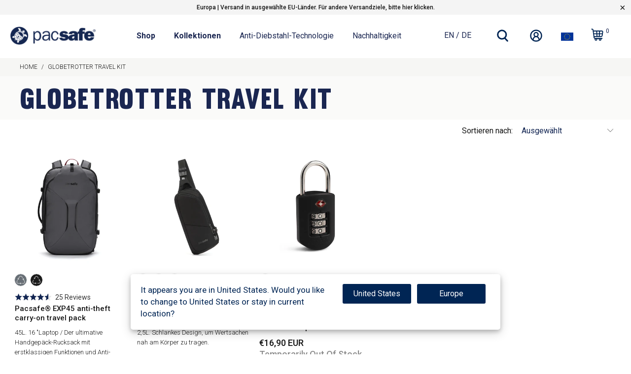

--- FILE ---
content_type: text/html; charset=utf-8
request_url: https://pacsafe.eu/de/collections/globetrotter-travel-kit
body_size: 51625
content:


 <!DOCTYPE html>
<html lang="de"> <head> <!-- Google Consent Mode V2 Advanced Mode integration script for Consentmo GDPR Compliance App --> <script id="consentmo-gcmv2-advanced-mode-integration">
      const consentOutOfRegion = {
        analytics: true,
        marketing: true,
        functionality: true,
        adsDataRedaction: false,
        urlPassthrough: false,
      };

      window.dataLayer = window.dataLayer || [];
      function gtag(){dataLayer.push(arguments);}

      gtag('consent', 'default', {
        ad_storage: 'denied',
        ad_personalization: 'denied',
        ad_user_data: 'denied',
        analytics_storage: 'denied',
        functionality_storage: 'denied',
        personalization_storage:'denied',
        security_storage: 'granted',
        wait_for_update: 1500
      });

      document.addEventListener('consentmoSignal_onLoad', function(eventData) {
        const csmLoadSignal = eventData.detail || {isActive:false};
        console.log('LIQUID - consentmoSignal_onLoad event', csmLoadSignal);

        if (!csmLoadSignal.isActive) {
          console.log('LIQUID - isActive false - use consentOutOfRegion');
          gtag('consent', 'update', {
            ad_storage: consentOutOfRegion.marketing ? 'granted' : 'denied',
            ad_personalization: consentOutOfRegion.marketing ? 'granted' : 'denied',
            ad_user_data: consentOutOfRegion.marketing ? 'granted' : 'denied',
            analytics_storage: consentOutOfRegion.analytics ? 'granted' : 'denied',
            functionality_storage: consentOutOfRegion.functionality ? 'granted' : 'denied',
            personalization_storage: consentOutOfRegion.functionality ? 'granted' : 'denied',
            security_storage: 'granted',
          });
          gtag('set', 'ads_data_redaction', consentOutOfRegion.adsDataRedaction);
          gtag('set', 'url_passthrough', consentOutOfRegion.urlPassthrough);
          console.log('LIQUID - dataLayer', window.dataLayer);
        } else {
          console.log('LIQUID - set default-consent and subscribe consentmoSignal for consent-update');
          document.addEventListener('consentmoSignal', function(event) {
            const csmSignal = event.detail;
            const consentState = csmSignal.integration?.gcm?.isEnabled ? csmSignal.integration.gcm.state : csmSignal.state;
            console.log('LIQUID - consentmoSignal event', csmSignal);
            console.log('LIQUID - dataLayer', window.dataLayer);

            gtag('consent', 'update', consentState);
            if (csmSignal.integration?.gcm?.isEnabled) {
              gtag('set', 'ads_data_redaction', csmSignal.integration.gcm.adsDataRedaction);
              gtag('set', 'url_passthrough', csmSignal.integration.gcm.urlPassthrough);
            }
          });
        }
      });</script> <!-- Microsoft Clarity integration script Consentmo --> <!-- Microsoft Clarity integration script from Consentmo GDPR Compliance App -->
<script id="consentmo-clarity-integration">
  let isClarityScriptExecuted = false;
  function executeClarity() {
    if (!isClarityScriptExecuted) {
      (function(c,l,a,r,i,t,y){c[a]=c[a]||function(){(c[a].q=c[a].q||[]).push(arguments)};t=l.createElement(r);t.async=1;t.src="https://www.clarity.ms/tag/"+i+"?ref=gtm2";y=l.getElementsByTagName(r)[0];y.parentNode.insertBefore(t,y);})(window,document,"clarity","script","or17o1khc9");
      isClarityScriptExecuted = true;
    }
  }

  document.addEventListener('consentmoSignal_onLoad', function(eventData) {
    const csmLoadSignal = eventData.detail || { isActive: false };
    if (!csmLoadSignal.isActive) {
      executeClarity();
    } else {
      document.addEventListener('consentmoSignal', function(event) {
        const csmSignal = event.detail;
        const csmPreferences = csmSignal.preferences;
        if (csmPreferences.analytics && csmPreferences.marketing && csmPreferences.functionality) {
          executeClarity();
        }
      });
    }
  });
</script> <meta charset="utf-8"> <meta http-equiv="cleartype" content="on"> <meta name="robots" content="index,follow"> <!-- Mobile Specific Metas --> <meta name="HandheldFriendly" content="True"> <meta name="MobileOptimized" content="320"> <meta name="viewport" content="width=device-width,initial-scale=1"> <meta name="theme-color" content="#ffffff"> <title>
      Globetrotter Travel Kit - Pacsafe - Official Europe Store</title> <link rel="preconnect dns-prefetch" href="https://fonts.shopifycdn.com" /> <link rel="preconnect dns-prefetch" href="https://cdn.shopify.com" /> <link rel="preconnect dns-prefetch" href="https://v.shopify.com" /> <link rel="preconnect dns-prefetch" href="https://cdn.shopifycloud.com" /> <link rel="preconnect dns-prefetch" href="https://gdprcdn.b-cdn.net" /> <link rel="stylesheet" href="https://cdnjs.cloudflare.com/ajax/libs/fancybox/3.5.6/jquery.fancybox.css"> <!-- Stylesheets for Turbo "6.1.2" --> <link href="//pacsafe.eu/cdn/shop/t/183/assets/styles.css?v=8159573547530520831766996549" rel="stylesheet" type="text/css" media="all" /> <link href="//pacsafe.eu/cdn/shop/t/183/assets/pacsafe-custom-styles.css?v=173123464874975866571766996454" rel="stylesheet" type="text/css" media="all" /> <script>
      window.lazySizesConfig = window.lazySizesConfig || {};

      lazySizesConfig.expand = 300;
      lazySizesConfig.loadHidden = false;

      /*! lazysizes - v5.2.2 - bgset plugin */
      !function(e,t){var a=function(){t(e.lazySizes),e.removeEventListener("lazyunveilread",a,!0)};t=t.bind(null,e,e.document),"object"==typeof module&&module.exports?t(require("lazysizes")):"function"==typeof define&&define.amd?define(["lazysizes"],t):e.lazySizes?a():e.addEventListener("lazyunveilread",a,!0)}(window,function(e,z,g){"use strict";var c,y,b,f,i,s,n,v,m;e.addEventListener&&(c=g.cfg,y=/\s+/g,b=/\s*\|\s+|\s+\|\s*/g,f=/^(.+?)(?:\s+\[\s*(.+?)\s*\])(?:\s+\[\s*(.+?)\s*\])?$/,i=/^\s*\(*\s*type\s*:\s*(.+?)\s*\)*\s*$/,s=/\(|\)|'/,n={contain:1,cover:1},v=function(e,t){var a;t&&((a=t.match(i))&&a[1]?e.setAttribute("type",a[1]):e.setAttribute("media",c.customMedia[t]||t))},m=function(e){var t,a,i,r;e.target._lazybgset&&(a=(t=e.target)._lazybgset,(i=t.currentSrc||t.src)&&((r=g.fire(a,"bgsetproxy",{src:i,useSrc:s.test(i)?JSON.stringify(i):i})).defaultPrevented||(a.style.backgroundImage="url("+r.detail.useSrc+")")),t._lazybgsetLoading&&(g.fire(a,"_lazyloaded",{},!1,!0),delete t._lazybgsetLoading))},addEventListener("lazybeforeunveil",function(e){var t,a,i,r,s,n,l,d,o,u;!e.defaultPrevented&&(t=e.target.getAttribute("data-bgset"))&&(o=e.target,(u=z.createElement("img")).alt="",u._lazybgsetLoading=!0,e.detail.firesLoad=!0,a=t,i=o,r=u,s=z.createElement("picture"),n=i.getAttribute(c.sizesAttr),l=i.getAttribute("data-ratio"),d=i.getAttribute("data-optimumx"),i._lazybgset&&i._lazybgset.parentNode==i&&i.removeChild(i._lazybgset),Object.defineProperty(r,"_lazybgset",{value:i,writable:!0}),Object.defineProperty(i,"_lazybgset",{value:s,writable:!0}),a=a.replace(y," ").split(b),s.style.display="none",r.className=c.lazyClass,1!=a.length||n||(n="auto"),a.forEach(function(e){var t,a=z.createElement("source");n&&"auto"!=n&&a.setAttribute("sizes",n),(t=e.match(f))?(a.setAttribute(c.srcsetAttr,t[1]),v(a,t[2]),v(a,t[3])):a.setAttribute(c.srcsetAttr,e),s.appendChild(a)}),n&&(r.setAttribute(c.sizesAttr,n),i.removeAttribute(c.sizesAttr),i.removeAttribute("sizes")),d&&r.setAttribute("data-optimumx",d),l&&r.setAttribute("data-ratio",l),s.appendChild(r),i.appendChild(s),setTimeout(function(){g.loader.unveil(u),g.rAF(function(){g.fire(u,"_lazyloaded",{},!0,!0),u.complete&&m({target:u})})}))}),z.addEventListener("load",m,!0),e.addEventListener("lazybeforesizes",function(e){var t,a,i,r;e.detail.instance==g&&e.target._lazybgset&&e.detail.dataAttr&&(t=e.target._lazybgset,i=t,r=(getComputedStyle(i)||{getPropertyValue:function(){}}).getPropertyValue("background-size"),!n[r]&&n[i.style.backgroundSize]&&(r=i.style.backgroundSize),n[a=r]&&(e.target._lazysizesParentFit=a,g.rAF(function(){e.target.setAttribute("data-parent-fit",a),e.target._lazysizesParentFit&&delete e.target._lazysizesParentFit})))},!0),z.documentElement.addEventListener("lazybeforesizes",function(e){var t,a;!e.defaultPrevented&&e.target._lazybgset&&e.detail.instance==g&&(e.detail.width=(t=e.target._lazybgset,a=g.gW(t,t.parentNode),(!t._lazysizesWidth||a>t._lazysizesWidth)&&(t._lazysizesWidth=a),t._lazysizesWidth))}))});

      /*! lazysizes - v5.2.2 */
      !function(e){var t=function(u,D,f){"use strict";var k,H;if(function(){var e;var t={lazyClass:"lazyload",loadedClass:"lazyloaded",loadingClass:"lazyloading",preloadClass:"lazypreload",errorClass:"lazyerror",autosizesClass:"lazyautosizes",srcAttr:"data-src",srcsetAttr:"data-srcset",sizesAttr:"data-sizes",minSize:40,customMedia:{},init:true,expFactor:1.5,hFac:.8,loadMode:2,loadHidden:true,ricTimeout:0,throttleDelay:125};H=u.lazySizesConfig||u.lazysizesConfig||{};for(e in t){if(!(e in H)){H[e]=t[e]}}}(),!D||!D.getElementsByClassName){return{init:function(){},cfg:H,noSupport:true}}var O=D.documentElement,a=u.HTMLPictureElement,P="addEventListener",$="getAttribute",q=u[P].bind(u),I=u.setTimeout,U=u.requestAnimationFrame||I,l=u.requestIdleCallback,j=/^picture$/i,r=["load","error","lazyincluded","_lazyloaded"],i={},G=Array.prototype.forEach,J=function(e,t){if(!i[t]){i[t]=new RegExp("(\\s|^)"+t+"(\\s|$)")}return i[t].test(e[$]("class")||"")&&i[t]},K=function(e,t){if(!J(e,t)){e.setAttribute("class",(e[$]("class")||"").trim()+" "+t)}},Q=function(e,t){var i;if(i=J(e,t)){e.setAttribute("class",(e[$]("class")||"").replace(i," "))}},V=function(t,i,e){var a=e?P:"removeEventListener";if(e){V(t,i)}r.forEach(function(e){t[a](e,i)})},X=function(e,t,i,a,r){var n=D.createEvent("Event");if(!i){i={}}i.instance=k;n.initEvent(t,!a,!r);n.detail=i;e.dispatchEvent(n);return n},Y=function(e,t){var i;if(!a&&(i=u.picturefill||H.pf)){if(t&&t.src&&!e[$]("srcset")){e.setAttribute("srcset",t.src)}i({reevaluate:true,elements:[e]})}else if(t&&t.src){e.src=t.src}},Z=function(e,t){return(getComputedStyle(e,null)||{})[t]},s=function(e,t,i){i=i||e.offsetWidth;while(i<H.minSize&&t&&!e._lazysizesWidth){i=t.offsetWidth;t=t.parentNode}return i},ee=function(){var i,a;var t=[];var r=[];var n=t;var s=function(){var e=n;n=t.length?r:t;i=true;a=false;while(e.length){e.shift()()}i=false};var e=function(e,t){if(i&&!t){e.apply(this,arguments)}else{n.push(e);if(!a){a=true;(D.hidden?I:U)(s)}}};e._lsFlush=s;return e}(),te=function(i,e){return e?function(){ee(i)}:function(){var e=this;var t=arguments;ee(function(){i.apply(e,t)})}},ie=function(e){var i;var a=0;var r=H.throttleDelay;var n=H.ricTimeout;var t=function(){i=false;a=f.now();e()};var s=l&&n>49?function(){l(t,{timeout:n});if(n!==H.ricTimeout){n=H.ricTimeout}}:te(function(){I(t)},true);return function(e){var t;if(e=e===true){n=33}if(i){return}i=true;t=r-(f.now()-a);if(t<0){t=0}if(e||t<9){s()}else{I(s,t)}}},ae=function(e){var t,i;var a=99;var r=function(){t=null;e()};var n=function(){var e=f.now()-i;if(e<a){I(n,a-e)}else{(l||r)(r)}};return function(){i=f.now();if(!t){t=I(n,a)}}},e=function(){var v,m,c,h,e;var y,z,g,p,C,b,A;var n=/^img$/i;var d=/^iframe$/i;var E="onscroll"in u&&!/(gle|ing)bot/.test(navigator.userAgent);var _=0;var w=0;var N=0;var M=-1;var x=function(e){N--;if(!e||N<0||!e.target){N=0}};var W=function(e){if(A==null){A=Z(D.body,"visibility")=="hidden"}return A||!(Z(e.parentNode,"visibility")=="hidden"&&Z(e,"visibility")=="hidden")};var S=function(e,t){var i;var a=e;var r=W(e);g-=t;b+=t;p-=t;C+=t;while(r&&(a=a.offsetParent)&&a!=D.body&&a!=O){r=(Z(a,"opacity")||1)>0;if(r&&Z(a,"overflow")!="visible"){i=a.getBoundingClientRect();r=C>i.left&&p<i.right&&b>i.top-1&&g<i.bottom+1}}return r};var t=function(){var e,t,i,a,r,n,s,l,o,u,f,c;var d=k.elements;if((h=H.loadMode)&&N<8&&(e=d.length)){t=0;M++;for(;t<e;t++){if(!d[t]||d[t]._lazyRace){continue}if(!E||k.prematureUnveil&&k.prematureUnveil(d[t])){R(d[t]);continue}if(!(l=d[t][$]("data-expand"))||!(n=l*1)){n=w}if(!u){u=!H.expand||H.expand<1?O.clientHeight>500&&O.clientWidth>500?500:370:H.expand;k._defEx=u;f=u*H.expFactor;c=H.hFac;A=null;if(w<f&&N<1&&M>2&&h>2&&!D.hidden){w=f;M=0}else if(h>1&&M>1&&N<6){w=u}else{w=_}}if(o!==n){y=innerWidth+n*c;z=innerHeight+n;s=n*-1;o=n}i=d[t].getBoundingClientRect();if((b=i.bottom)>=s&&(g=i.top)<=z&&(C=i.right)>=s*c&&(p=i.left)<=y&&(b||C||p||g)&&(H.loadHidden||W(d[t]))&&(m&&N<3&&!l&&(h<3||M<4)||S(d[t],n))){R(d[t]);r=true;if(N>9){break}}else if(!r&&m&&!a&&N<4&&M<4&&h>2&&(v[0]||H.preloadAfterLoad)&&(v[0]||!l&&(b||C||p||g||d[t][$](H.sizesAttr)!="auto"))){a=v[0]||d[t]}}if(a&&!r){R(a)}}};var i=ie(t);var B=function(e){var t=e.target;if(t._lazyCache){delete t._lazyCache;return}x(e);K(t,H.loadedClass);Q(t,H.loadingClass);V(t,L);X(t,"lazyloaded")};var a=te(B);var L=function(e){a({target:e.target})};var T=function(t,i){try{t.contentWindow.location.replace(i)}catch(e){t.src=i}};var F=function(e){var t;var i=e[$](H.srcsetAttr);if(t=H.customMedia[e[$]("data-media")||e[$]("media")]){e.setAttribute("media",t)}if(i){e.setAttribute("srcset",i)}};var s=te(function(t,e,i,a,r){var n,s,l,o,u,f;if(!(u=X(t,"lazybeforeunveil",e)).defaultPrevented){if(a){if(i){K(t,H.autosizesClass)}else{t.setAttribute("sizes",a)}}s=t[$](H.srcsetAttr);n=t[$](H.srcAttr);if(r){l=t.parentNode;o=l&&j.test(l.nodeName||"")}f=e.firesLoad||"src"in t&&(s||n||o);u={target:t};K(t,H.loadingClass);if(f){clearTimeout(c);c=I(x,2500);V(t,L,true)}if(o){G.call(l.getElementsByTagName("source"),F)}if(s){t.setAttribute("srcset",s)}else if(n&&!o){if(d.test(t.nodeName)){T(t,n)}else{t.src=n}}if(r&&(s||o)){Y(t,{src:n})}}if(t._lazyRace){delete t._lazyRace}Q(t,H.lazyClass);ee(function(){var e=t.complete&&t.naturalWidth>1;if(!f||e){if(e){K(t,"ls-is-cached")}B(u);t._lazyCache=true;I(function(){if("_lazyCache"in t){delete t._lazyCache}},9)}if(t.loading=="lazy"){N--}},true)});var R=function(e){if(e._lazyRace){return}var t;var i=n.test(e.nodeName);var a=i&&(e[$](H.sizesAttr)||e[$]("sizes"));var r=a=="auto";if((r||!m)&&i&&(e[$]("src")||e.srcset)&&!e.complete&&!J(e,H.errorClass)&&J(e,H.lazyClass)){return}t=X(e,"lazyunveilread").detail;if(r){re.updateElem(e,true,e.offsetWidth)}e._lazyRace=true;N++;s(e,t,r,a,i)};var r=ae(function(){H.loadMode=3;i()});var l=function(){if(H.loadMode==3){H.loadMode=2}r()};var o=function(){if(m){return}if(f.now()-e<999){I(o,999);return}m=true;H.loadMode=3;i();q("scroll",l,true)};return{_:function(){e=f.now();k.elements=D.getElementsByClassName(H.lazyClass);v=D.getElementsByClassName(H.lazyClass+" "+H.preloadClass);q("scroll",i,true);q("resize",i,true);q("pageshow",function(e){if(e.persisted){var t=D.querySelectorAll("."+H.loadingClass);if(t.length&&t.forEach){U(function(){t.forEach(function(e){if(e.complete){R(e)}})})}}});if(u.MutationObserver){new MutationObserver(i).observe(O,{childList:true,subtree:true,attributes:true})}else{O[P]("DOMNodeInserted",i,true);O[P]("DOMAttrModified",i,true);setInterval(i,999)}q("hashchange",i,true);["focus","mouseover","click","load","transitionend","animationend"].forEach(function(e){D[P](e,i,true)});if(/d$|^c/.test(D.readyState)){o()}else{q("load",o);D[P]("DOMContentLoaded",i);I(o,2e4)}if(k.elements.length){t();ee._lsFlush()}else{i()}},checkElems:i,unveil:R,_aLSL:l}}(),re=function(){var i;var n=te(function(e,t,i,a){var r,n,s;e._lazysizesWidth=a;a+="px";e.setAttribute("sizes",a);if(j.test(t.nodeName||"")){r=t.getElementsByTagName("source");for(n=0,s=r.length;n<s;n++){r[n].setAttribute("sizes",a)}}if(!i.detail.dataAttr){Y(e,i.detail)}});var a=function(e,t,i){var a;var r=e.parentNode;if(r){i=s(e,r,i);a=X(e,"lazybeforesizes",{width:i,dataAttr:!!t});if(!a.defaultPrevented){i=a.detail.width;if(i&&i!==e._lazysizesWidth){n(e,r,a,i)}}}};var e=function(){var e;var t=i.length;if(t){e=0;for(;e<t;e++){a(i[e])}}};var t=ae(e);return{_:function(){i=D.getElementsByClassName(H.autosizesClass);q("resize",t)},checkElems:t,updateElem:a}}(),t=function(){if(!t.i&&D.getElementsByClassName){t.i=true;re._();e._()}};return I(function(){H.init&&t()}),k={cfg:H,autoSizer:re,loader:e,init:t,uP:Y,aC:K,rC:Q,hC:J,fire:X,gW:s,rAF:ee}}(e,e.document,Date);e.lazySizes=t,"object"==typeof module&&module.exports&&(module.exports=t)}("undefined"!=typeof window?window:{});</script> <link rel="shortcut icon" type="image/x-icon" href="//pacsafe.eu/cdn/shop/files/pacsafe-favicon_256x256_fa872e89-11db-4117-ab9f-d88f12e0e20b_180x180.png?v=1638889426"> <link rel="apple-touch-icon" href="//pacsafe.eu/cdn/shop/files/pacsafe-favicon_256x256_fa872e89-11db-4117-ab9f-d88f12e0e20b_180x180.png?v=1638889426"/> <link rel="apple-touch-icon" sizes="57x57" href="//pacsafe.eu/cdn/shop/files/pacsafe-favicon_256x256_fa872e89-11db-4117-ab9f-d88f12e0e20b_57x57.png?v=1638889426"/> <link rel="apple-touch-icon" sizes="60x60" href="//pacsafe.eu/cdn/shop/files/pacsafe-favicon_256x256_fa872e89-11db-4117-ab9f-d88f12e0e20b_60x60.png?v=1638889426"/> <link rel="apple-touch-icon" sizes="72x72" href="//pacsafe.eu/cdn/shop/files/pacsafe-favicon_256x256_fa872e89-11db-4117-ab9f-d88f12e0e20b_72x72.png?v=1638889426"/> <link rel="apple-touch-icon" sizes="76x76" href="//pacsafe.eu/cdn/shop/files/pacsafe-favicon_256x256_fa872e89-11db-4117-ab9f-d88f12e0e20b_76x76.png?v=1638889426"/> <link rel="apple-touch-icon" sizes="114x114" href="//pacsafe.eu/cdn/shop/files/pacsafe-favicon_256x256_fa872e89-11db-4117-ab9f-d88f12e0e20b_114x114.png?v=1638889426"/> <link rel="apple-touch-icon" sizes="180x180" href="//pacsafe.eu/cdn/shop/files/pacsafe-favicon_256x256_fa872e89-11db-4117-ab9f-d88f12e0e20b_180x180.png?v=1638889426"/> <link rel="apple-touch-icon" sizes="228x228" href="//pacsafe.eu/cdn/shop/files/pacsafe-favicon_256x256_fa872e89-11db-4117-ab9f-d88f12e0e20b_228x228.png?v=1638889426"/> <link rel="canonical" href="https://pacsafe.eu/de/collections/globetrotter-travel-kit" /> <script>window.performance && window.performance.mark && window.performance.mark('shopify.content_for_header.start');</script><meta name="facebook-domain-verification" content="7x9ho2tt7zandagbsprjv6j7xe8thc">
<meta name="google-site-verification" content="TA_1Un_jJ9J3QCTEwQmFlK5l-xCEEihpTMRGOZ7M5xc">
<meta id="shopify-digital-wallet" name="shopify-digital-wallet" content="/59416576180/digital_wallets/dialog">
<meta name="shopify-checkout-api-token" content="0dfe97b4875edc392c872f58089683aa">
<link rel="alternate" type="application/atom+xml" title="Feed" href="/de/collections/globetrotter-travel-kit.atom" />
<link rel="alternate" hreflang="x-default" href="https://pacsafe.eu/collections/globetrotter-travel-kit">
<link rel="alternate" hreflang="en-DE" href="https://pacsafe.eu/collections/globetrotter-travel-kit">
<link rel="alternate" hreflang="de-DE" href="https://pacsafe.eu/de/collections/globetrotter-travel-kit">
<link rel="alternate" type="application/json+oembed" href="https://pacsafe.eu/de/collections/globetrotter-travel-kit.oembed">
<script async="async" src="/checkouts/internal/preloads.js?locale=de-DE"></script>
<link rel="preconnect" href="https://shop.app" crossorigin="anonymous">
<script async="async" src="https://shop.app/checkouts/internal/preloads.js?locale=de-DE&shop_id=59416576180" crossorigin="anonymous"></script>
<script id="apple-pay-shop-capabilities" type="application/json">{"shopId":59416576180,"countryCode":"DE","currencyCode":"EUR","merchantCapabilities":["supports3DS"],"merchantId":"gid:\/\/shopify\/Shop\/59416576180","merchantName":"Pacsafe - Official Europe Store","requiredBillingContactFields":["postalAddress","email","phone"],"requiredShippingContactFields":["postalAddress","email","phone"],"shippingType":"shipping","supportedNetworks":["visa","maestro","masterCard","amex"],"total":{"type":"pending","label":"Pacsafe - Official Europe Store","amount":"1.00"},"shopifyPaymentsEnabled":true,"supportsSubscriptions":true}</script>
<script id="shopify-features" type="application/json">{"accessToken":"0dfe97b4875edc392c872f58089683aa","betas":["rich-media-storefront-analytics"],"domain":"pacsafe.eu","predictiveSearch":true,"shopId":59416576180,"locale":"de"}</script>
<script>var Shopify = Shopify || {};
Shopify.shop = "pacsafe-eu.myshopify.com";
Shopify.locale = "de";
Shopify.currency = {"active":"EUR","rate":"1.0"};
Shopify.country = "DE";
Shopify.theme = {"name":"Pacsafe Turbo - v3.5.3 - Jan 16","id":177868505464,"schema_name":"Turbo","schema_version":"6.1.2","theme_store_id":null,"role":"main"};
Shopify.theme.handle = "null";
Shopify.theme.style = {"id":null,"handle":null};
Shopify.cdnHost = "pacsafe.eu/cdn";
Shopify.routes = Shopify.routes || {};
Shopify.routes.root = "/de/";</script>
<script type="module">!function(o){(o.Shopify=o.Shopify||{}).modules=!0}(window);</script>
<script>!function(o){function n(){var o=[];function n(){o.push(Array.prototype.slice.apply(arguments))}return n.q=o,n}var t=o.Shopify=o.Shopify||{};t.loadFeatures=n(),t.autoloadFeatures=n()}(window);</script>
<script>
  window.ShopifyPay = window.ShopifyPay || {};
  window.ShopifyPay.apiHost = "shop.app\/pay";
  window.ShopifyPay.redirectState = null;
</script>
<script id="shop-js-analytics" type="application/json">{"pageType":"collection"}</script>
<script defer="defer" async type="module" src="//pacsafe.eu/cdn/shopifycloud/shop-js/modules/v2/client.init-shop-cart-sync_HUjMWWU5.de.esm.js"></script>
<script defer="defer" async type="module" src="//pacsafe.eu/cdn/shopifycloud/shop-js/modules/v2/chunk.common_QpfDqRK1.esm.js"></script>
<script type="module">
  await import("//pacsafe.eu/cdn/shopifycloud/shop-js/modules/v2/client.init-shop-cart-sync_HUjMWWU5.de.esm.js");
await import("//pacsafe.eu/cdn/shopifycloud/shop-js/modules/v2/chunk.common_QpfDqRK1.esm.js");

  window.Shopify.SignInWithShop?.initShopCartSync?.({"fedCMEnabled":true,"windoidEnabled":true});

</script>
<script>
  window.Shopify = window.Shopify || {};
  if (!window.Shopify.featureAssets) window.Shopify.featureAssets = {};
  window.Shopify.featureAssets['shop-js'] = {"shop-cart-sync":["modules/v2/client.shop-cart-sync_ByUgVWtJ.de.esm.js","modules/v2/chunk.common_QpfDqRK1.esm.js"],"init-fed-cm":["modules/v2/client.init-fed-cm_CVqhkk-1.de.esm.js","modules/v2/chunk.common_QpfDqRK1.esm.js"],"shop-button":["modules/v2/client.shop-button_B0pFlqys.de.esm.js","modules/v2/chunk.common_QpfDqRK1.esm.js"],"shop-cash-offers":["modules/v2/client.shop-cash-offers_CaaeZ5wd.de.esm.js","modules/v2/chunk.common_QpfDqRK1.esm.js","modules/v2/chunk.modal_CS8dP9kO.esm.js"],"init-windoid":["modules/v2/client.init-windoid_B-gyVqfY.de.esm.js","modules/v2/chunk.common_QpfDqRK1.esm.js"],"shop-toast-manager":["modules/v2/client.shop-toast-manager_DgTeluS3.de.esm.js","modules/v2/chunk.common_QpfDqRK1.esm.js"],"init-shop-email-lookup-coordinator":["modules/v2/client.init-shop-email-lookup-coordinator_C5I212n4.de.esm.js","modules/v2/chunk.common_QpfDqRK1.esm.js"],"init-shop-cart-sync":["modules/v2/client.init-shop-cart-sync_HUjMWWU5.de.esm.js","modules/v2/chunk.common_QpfDqRK1.esm.js"],"avatar":["modules/v2/client.avatar_BTnouDA3.de.esm.js"],"pay-button":["modules/v2/client.pay-button_CJaF-UDc.de.esm.js","modules/v2/chunk.common_QpfDqRK1.esm.js"],"init-customer-accounts":["modules/v2/client.init-customer-accounts_BI_wUvuR.de.esm.js","modules/v2/client.shop-login-button_DTPR4l75.de.esm.js","modules/v2/chunk.common_QpfDqRK1.esm.js","modules/v2/chunk.modal_CS8dP9kO.esm.js"],"init-shop-for-new-customer-accounts":["modules/v2/client.init-shop-for-new-customer-accounts_C4qR5Wl-.de.esm.js","modules/v2/client.shop-login-button_DTPR4l75.de.esm.js","modules/v2/chunk.common_QpfDqRK1.esm.js","modules/v2/chunk.modal_CS8dP9kO.esm.js"],"shop-login-button":["modules/v2/client.shop-login-button_DTPR4l75.de.esm.js","modules/v2/chunk.common_QpfDqRK1.esm.js","modules/v2/chunk.modal_CS8dP9kO.esm.js"],"init-customer-accounts-sign-up":["modules/v2/client.init-customer-accounts-sign-up_SG5gYFpP.de.esm.js","modules/v2/client.shop-login-button_DTPR4l75.de.esm.js","modules/v2/chunk.common_QpfDqRK1.esm.js","modules/v2/chunk.modal_CS8dP9kO.esm.js"],"shop-follow-button":["modules/v2/client.shop-follow-button_CmMsyvrH.de.esm.js","modules/v2/chunk.common_QpfDqRK1.esm.js","modules/v2/chunk.modal_CS8dP9kO.esm.js"],"checkout-modal":["modules/v2/client.checkout-modal_tfCxQqrq.de.esm.js","modules/v2/chunk.common_QpfDqRK1.esm.js","modules/v2/chunk.modal_CS8dP9kO.esm.js"],"lead-capture":["modules/v2/client.lead-capture_Ccz5Zm6k.de.esm.js","modules/v2/chunk.common_QpfDqRK1.esm.js","modules/v2/chunk.modal_CS8dP9kO.esm.js"],"shop-login":["modules/v2/client.shop-login_BfivnucW.de.esm.js","modules/v2/chunk.common_QpfDqRK1.esm.js","modules/v2/chunk.modal_CS8dP9kO.esm.js"],"payment-terms":["modules/v2/client.payment-terms_D2Mn0eFV.de.esm.js","modules/v2/chunk.common_QpfDqRK1.esm.js","modules/v2/chunk.modal_CS8dP9kO.esm.js"]};
</script>
<script>(function() {
  var isLoaded = false;
  function asyncLoad() {
    if (isLoaded) return;
    isLoaded = true;
    var urls = ["https:\/\/cdn-scripts.signifyd.com\/shopify\/script-tag.js?shop=pacsafe-eu.myshopify.com","https:\/\/gdprcdn.b-cdn.net\/js\/gdpr_cookie_consent.min.js?shop=pacsafe-eu.myshopify.com","https:\/\/d3hw6dc1ow8pp2.cloudfront.net\/reviewsWidget.min.js?shop=pacsafe-eu.myshopify.com","https:\/\/cdn.recovermycart.com\/scripts\/keepcart\/CartJS.min.js?shop=pacsafe-eu.myshopify.com\u0026shop=pacsafe-eu.myshopify.com","\/\/searchanise-ef84.kxcdn.com\/widgets\/shopify\/init.js?a=9n1H4v3L8g\u0026shop=pacsafe-eu.myshopify.com"];
    for (var i = 0; i <urls.length; i++) {
      var s = document.createElement('script');
      s.type = 'text/javascript';
      s.async = true;
      s.src = urls[i];
      var x = document.getElementsByTagName('script')[0];
      x.parentNode.insertBefore(s, x);
    }
  };
  if(window.attachEvent) {
    window.attachEvent('onload', asyncLoad);
  } else {
    window.addEventListener('load', asyncLoad, false);
  }
})();</script>
<script id="__st">var __st={"a":59416576180,"offset":3600,"reqid":"15969b17-c307-4e99-8f6a-24dee45c42f2-1768744094","pageurl":"pacsafe.eu\/de\/collections\/globetrotter-travel-kit","u":"6a06b22afc61","p":"collection","rtyp":"collection","rid":620652069209};</script>
<script>window.ShopifyPaypalV4VisibilityTracking = true;</script>
<script id="captcha-bootstrap">!function(){'use strict';const t='contact',e='account',n='new_comment',o=[[t,t],['blogs',n],['comments',n],[t,'customer']],c=[[e,'customer_login'],[e,'guest_login'],[e,'recover_customer_password'],[e,'create_customer']],r=t=>t.map((([t,e])=>`form[action*='/${t}']:not([data-nocaptcha='true']) input[name='form_type'][value='${e}']`)).join(','),a=t=>()=>t?[...document.querySelectorAll(t)].map((t=>t.form)):[];function s(){const t=[...o],e=r(t);return a(e)}const i='password',u='form_key',d=['recaptcha-v3-token','g-recaptcha-response','h-captcha-response',i],f=()=>{try{return window.sessionStorage}catch{return}},m='__shopify_v',_=t=>t.elements[u];function p(t,e,n=!1){try{const o=window.sessionStorage,c=JSON.parse(o.getItem(e)),{data:r}=function(t){const{data:e,action:n}=t;return t[m]||n?{data:e,action:n}:{data:t,action:n}}(c);for(const[e,n]of Object.entries(r))t.elements[e]&&(t.elements[e].value=n);n&&o.removeItem(e)}catch(o){console.error('form repopulation failed',{error:o})}}const l='form_type',E='cptcha';function T(t){t.dataset[E]=!0}const w=window,h=w.document,L='Shopify',v='ce_forms',y='captcha';let A=!1;((t,e)=>{const n=(g='f06e6c50-85a8-45c8-87d0-21a2b65856fe',I='https://cdn.shopify.com/shopifycloud/storefront-forms-hcaptcha/ce_storefront_forms_captcha_hcaptcha.v1.5.2.iife.js',D={infoText:'Durch hCaptcha geschützt',privacyText:'Datenschutz',termsText:'Allgemeine Geschäftsbedingungen'},(t,e,n)=>{const o=w[L][v],c=o.bindForm;if(c)return c(t,g,e,D).then(n);var r;o.q.push([[t,g,e,D],n]),r=I,A||(h.body.append(Object.assign(h.createElement('script'),{id:'captcha-provider',async:!0,src:r})),A=!0)});var g,I,D;w[L]=w[L]||{},w[L][v]=w[L][v]||{},w[L][v].q=[],w[L][y]=w[L][y]||{},w[L][y].protect=function(t,e){n(t,void 0,e),T(t)},Object.freeze(w[L][y]),function(t,e,n,w,h,L){const[v,y,A,g]=function(t,e,n){const i=e?o:[],u=t?c:[],d=[...i,...u],f=r(d),m=r(i),_=r(d.filter((([t,e])=>n.includes(e))));return[a(f),a(m),a(_),s()]}(w,h,L),I=t=>{const e=t.target;return e instanceof HTMLFormElement?e:e&&e.form},D=t=>v().includes(t);t.addEventListener('submit',(t=>{const e=I(t);if(!e)return;const n=D(e)&&!e.dataset.hcaptchaBound&&!e.dataset.recaptchaBound,o=_(e),c=g().includes(e)&&(!o||!o.value);(n||c)&&t.preventDefault(),c&&!n&&(function(t){try{if(!f())return;!function(t){const e=f();if(!e)return;const n=_(t);if(!n)return;const o=n.value;o&&e.removeItem(o)}(t);const e=Array.from(Array(32),(()=>Math.random().toString(36)[2])).join('');!function(t,e){_(t)||t.append(Object.assign(document.createElement('input'),{type:'hidden',name:u})),t.elements[u].value=e}(t,e),function(t,e){const n=f();if(!n)return;const o=[...t.querySelectorAll(`input[type='${i}']`)].map((({name:t})=>t)),c=[...d,...o],r={};for(const[a,s]of new FormData(t).entries())c.includes(a)||(r[a]=s);n.setItem(e,JSON.stringify({[m]:1,action:t.action,data:r}))}(t,e)}catch(e){console.error('failed to persist form',e)}}(e),e.submit())}));const S=(t,e)=>{t&&!t.dataset[E]&&(n(t,e.some((e=>e===t))),T(t))};for(const o of['focusin','change'])t.addEventListener(o,(t=>{const e=I(t);D(e)&&S(e,y())}));const B=e.get('form_key'),M=e.get(l),P=B&&M;t.addEventListener('DOMContentLoaded',(()=>{const t=y();if(P)for(const e of t)e.elements[l].value===M&&p(e,B);[...new Set([...A(),...v().filter((t=>'true'===t.dataset.shopifyCaptcha))])].forEach((e=>S(e,t)))}))}(h,new URLSearchParams(w.location.search),n,t,e,['guest_login'])})(!0,!0)}();</script>
<script integrity="sha256-4kQ18oKyAcykRKYeNunJcIwy7WH5gtpwJnB7kiuLZ1E=" data-source-attribution="shopify.loadfeatures" defer="defer" src="//pacsafe.eu/cdn/shopifycloud/storefront/assets/storefront/load_feature-a0a9edcb.js" crossorigin="anonymous"></script>
<script crossorigin="anonymous" defer="defer" src="//pacsafe.eu/cdn/shopifycloud/storefront/assets/shopify_pay/storefront-65b4c6d7.js?v=20250812"></script>
<script data-source-attribution="shopify.dynamic_checkout.dynamic.init">var Shopify=Shopify||{};Shopify.PaymentButton=Shopify.PaymentButton||{isStorefrontPortableWallets:!0,init:function(){window.Shopify.PaymentButton.init=function(){};var t=document.createElement("script");t.src="https://pacsafe.eu/cdn/shopifycloud/portable-wallets/latest/portable-wallets.de.js",t.type="module",document.head.appendChild(t)}};
</script>
<script data-source-attribution="shopify.dynamic_checkout.buyer_consent">
  function portableWalletsHideBuyerConsent(e){var t=document.getElementById("shopify-buyer-consent"),n=document.getElementById("shopify-subscription-policy-button");t&&n&&(t.classList.add("hidden"),t.setAttribute("aria-hidden","true"),n.removeEventListener("click",e))}function portableWalletsShowBuyerConsent(e){var t=document.getElementById("shopify-buyer-consent"),n=document.getElementById("shopify-subscription-policy-button");t&&n&&(t.classList.remove("hidden"),t.removeAttribute("aria-hidden"),n.addEventListener("click",e))}window.Shopify?.PaymentButton&&(window.Shopify.PaymentButton.hideBuyerConsent=portableWalletsHideBuyerConsent,window.Shopify.PaymentButton.showBuyerConsent=portableWalletsShowBuyerConsent);
</script>
<script data-source-attribution="shopify.dynamic_checkout.cart.bootstrap">document.addEventListener("DOMContentLoaded",(function(){function t(){return document.querySelector("shopify-accelerated-checkout-cart, shopify-accelerated-checkout")}if(t())Shopify.PaymentButton.init();else{new MutationObserver((function(e,n){t()&&(Shopify.PaymentButton.init(),n.disconnect())})).observe(document.body,{childList:!0,subtree:!0})}}));
</script>
<link id="shopify-accelerated-checkout-styles" rel="stylesheet" media="screen" href="https://pacsafe.eu/cdn/shopifycloud/portable-wallets/latest/accelerated-checkout-backwards-compat.css" crossorigin="anonymous">
<style id="shopify-accelerated-checkout-cart">
        #shopify-buyer-consent {
  margin-top: 1em;
  display: inline-block;
  width: 100%;
}

#shopify-buyer-consent.hidden {
  display: none;
}

#shopify-subscription-policy-button {
  background: none;
  border: none;
  padding: 0;
  text-decoration: underline;
  font-size: inherit;
  cursor: pointer;
}

#shopify-subscription-policy-button::before {
  box-shadow: none;
}

      </style>

<script>window.performance && window.performance.mark && window.performance.mark('shopify.content_for_header.end');</script>

    

<meta name="author" content="Pacsafe - Official Europe Store">
<meta property="og:url" content="https://pacsafe.eu/de/collections/globetrotter-travel-kit">
<meta property="og:site_name" content="Pacsafe - Official Europe Store"> <meta property="og:type" content="product.group"> <meta property="og:title" content="Globetrotter Travel Kit"> <meta property="og:image" content="https://pacsafe.eu/cdn/shop/files/Pacsafe_Website_Thumbnail_1200x.jpg?v=1660899667"> <meta property="og:image:secure_url" content="https://pacsafe.eu/cdn/shop/files/Pacsafe_Website_Thumbnail_1200x.jpg?v=1660899667"> <meta property="og:image:width" content="1200"> <meta property="og:image:height" content="628"> <meta property="og:image" content="https://pacsafe.eu/cdn/shop/files/PacsafeEXP_45LCarryOnTravelPack_60322144_Slate_1_600x.jpg?v=1766388232"> <meta property="og:image:secure_url" content="https://pacsafe.eu/cdn/shop/files/PacsafeEXP_45LCarryOnTravelPack_60322144_Slate_1_600x.jpg?v=1766388232">
  






<meta name="twitter:card" content="summary"> <!-- Google Analytics 4 integration- script from Consentmo GDPR Compliance App --> <script async id="gaf-loading-script"></script> <script id="gdpr-gaf-blocking-script">
    let isGAFExecuted = false;
    let gafScript = document.getElementById('gaf-loading-script');
    let gafLink = 'https://www.googletagmanager.com/gtag/js?id=G-MZNDF5RBZ0';

    function executeGAF() {
      if(!isGAFExecuted) {
        gafScript.setAttribute('src', gafLink);
        // The content of Google Analytics 4 script goes here
      window.dataLayer = window.dataLayer || [];
      function gtag(){dataLayer.push(arguments);}
      gtag('js', new Date());

      gtag('config', 'G-MZNDF5RBZ0');
        
        isGAFExecuted = true;
      }
    }
    function checkConsentForGAF(adittionalChecks = 0) {  
      let cpdCookie=(document.cookie.match(/^(?:.*;)?\s*cookieconsent_preferences_disabled(\s*=\s*([^;]+)?)(?:.*)?$/)||[,null])[1];
      if(cpdCookie != null) {
        if(parseInt(cpdCookie.indexOf('analytics')) === -1) {
          executeGAF();
        }
      } else {
        let gdprCache = localStorage.getItem('gdprCache') ? JSON.parse(localStorage.getItem('gdprCache')) : null;
        let gdprCacheConsentSettings = gdprCache && gdprCache.getCookieConsentSettings ? JSON.parse(gdprCache.getCookieConsentSettings) : null;
        let gdprCacheCountryDetection = gdprCache && gdprCache.countryDetection ? JSON.parse(gdprCache.countryDetection) : null;
        let ccsCookie = (document.cookie.match(/^(?:.*;)?\s*cookieconsent_status\s*=\s*([^;]+)(?:.*)?$/)||[,null])[1];
        if((gdprCacheConsentSettings || (gdprCacheCountryDetection && gdprCacheCountryDetection.disable === '1')) && !ccsCookie) {
          if((gdprCacheConsentSettings && gdprCacheConsentSettings.status === 'disabled') || gdprCacheCountryDetection.disable === '1'){
            executeGAF();
          } else {
            let initPreferences = parseInt(gdprCacheConsentSettings.checkboxes_behavior);
            if(initPreferences === 1 || initPreferences === 2 || initPreferences === 4 || initPreferences === 5) {
              executeGAF();
            }
          }
        } else {
          if (adittionalChecks > 0) {
            setTimeout(function() {
              checkConsentForGAF(adittionalChecks - 1);
            }, 1000);
          } else {
            executeGAF();
          }
        }
      }
    }
  
    checkConsentForGAF(3);</script> <!-- Google Tag Manager integration- script from Consentmo GDPR Compliance App --> <script id="gdpr-gtm-blocking-script">
    let isGTMExecuted = false;
    function executeGTM() {
      if(!isGTMExecuted) {
        // The content of Google Tag Manager script goes here
  (function(w,d,s,l,i){w[l]=w[l]||[];w[l].push({'gtm.start':
new Date().getTime(),event:'gtm.js'});var f=d.getElementsByTagName(s)[0],
j=d.createElement(s),dl=l!='dataLayer'?'&l='+l:'';j.async=true;j.src=
'https://www.googletagmanager.com/gtm.js?id='+i+dl;f.parentNode.insertBefore(j,f);
})(window,document,'script','dataLayer','GTM-PP7DVKH');
        isGTMExecuted = true;
      }
    }
    function checkConsentForGTM(adittionalChecks = 0) {  
      let cpdCookie=(document.cookie.match(/^(?:.*;)?\s*cookieconsent_preferences_disabled(\s*=\s*([^;]+)?)(?:.*)?$/)||[,null])[1];
      if(cpdCookie != null) {
        if(parseInt(cpdCookie.indexOf('marketing')) === -1 && parseInt(cpdCookie.indexOf('analytics')) === -1) {
          executeGTM();
        }
      } else {
        let gdprCache = localStorage.getItem('gdprCache') ? JSON.parse(localStorage.getItem('gdprCache')) : null;
        let gdprCacheConsentSettings = gdprCache && gdprCache.getCookieConsentSettings ? JSON.parse(gdprCache.getCookieConsentSettings) : null;
        let gdprCacheCountryDetection = gdprCache && gdprCache.countryDetection ? JSON.parse(gdprCache.countryDetection) : null;
        let ccsCookie = (document.cookie.match(/^(?:.*;)?\s*cookieconsent_status\s*=\s*([^;]+)(?:.*)?$/)||[,null])[1];
        if((gdprCacheConsentSettings || (gdprCacheCountryDetection && gdprCacheCountryDetection.disable === '1')) && !ccsCookie) {
          if((gdprCacheConsentSettings && gdprCacheConsentSettings.status === 'disabled') || gdprCacheCountryDetection.disable === '1'){
            executeGTM();
          } else {
            let initPreferences = parseInt(gdprCacheConsentSettings.checkboxes_behavior);
            if(initPreferences === 1 || initPreferences === 4) {
              executeGTM();
            }
          }
        } else {
          if (adittionalChecks > 0) {
            setTimeout(function() {
              checkConsentForGTM(adittionalChecks - 1);
            }, 1000);
          } else {
            executeGTM();
          }
        }
      }
    }
  
    checkConsentForGTM(3);</script> <!-- Google Ads integration- script from Consentmo GDPR Compliance App --> <script async id="gads-loading-script"></script> <script id="gdpr-gads-blocking-script">
    let isGADSExecuted = false;
    let gadsScript = document.getElementById('gads-loading-script');
    let gadsLink = 'https://www.googletagmanager.com/gtag/js?id=AW-10826307426';
  
    function executeGADS() {
      if(!isGADSExecuted) {
        gadsScript.setAttribute('src', gadsLink);
        // The content of Google Ads script goes here
    window.dataLayer = window.dataLayer || [];
  function gtag(){dataLayer.push(arguments);}
  gtag('js', new Date());

  gtag('config', 'AW-10826307426');
        isGADSExecuted = true;
      }
    }
    function checkConsentForGADS(adittionalChecks = 0) {  
      let cpdCookie=(document.cookie.match(/^(?:.*;)?\s*cookieconsent_preferences_disabled(\s*=\s*([^;]+)?)(?:.*)?$/)||[,null])[1];
      if(cpdCookie != null) {
        if(parseInt(cpdCookie.indexOf('marketing')) === -1) {
          executeGADS();
        }
      } else {
        let gdprCache = localStorage.getItem('gdprCache') ? JSON.parse(localStorage.getItem('gdprCache')) : null;
        let gdprCacheConsentSettings = gdprCache && gdprCache.getCookieConsentSettings ? JSON.parse(gdprCache.getCookieConsentSettings) : null;
        let gdprCacheCountryDetection = gdprCache && gdprCache.countryDetection ? JSON.parse(gdprCache.countryDetection) : null;
        let ccsCookie = (document.cookie.match(/^(?:.*;)?\s*cookieconsent_status\s*=\s*([^;]+)(?:.*)?$/)||[,null])[1];
        if((gdprCacheConsentSettings || (gdprCacheCountryDetection && gdprCacheCountryDetection.disable === '1')) && !ccsCookie) {
          if((gdprCacheConsentSettings && gdprCacheConsentSettings.status === 'disabled') || gdprCacheCountryDetection.disable === '1'){
            executeGADS();
          } else {
            let initPreferences = parseInt(gdprCacheConsentSettings.checkboxes_behavior);
            if(initPreferences === 1 || initPreferences === 3 || initPreferences === 4 || initPreferences === 6) {
              executeGADS();
            }
          }
        } else {
          if (adittionalChecks > 0) {
            setTimeout(function() {
              checkConsentForGADS(adittionalChecks - 1);
            }, 1000);
          } else {
            executeGADS();
          }
        }
      }
    }
  
    checkConsentForGADS(3);</script>

<script>
(function(g,e,o,t,a,r,ge,tl,y,s){
t=g.getElementsByTagName(e)[0];y=g.createElement(e);y.async=true;
y.src='https://g10696554090.co/gr?id=-O_W0XOldL8SHrYcneEv&refurl='+g.referrer+'&winurl='+encodeURIComponent(window.location);
t.parentNode.insertBefore(y,t);
})(document,'script');
</script>

<script async type="text/javascript" src="https://static.klaviyo.com/onsite/js/klaviyo.js?company_id=SrEfDV"></script>
<script>
function checkGDPRKlaviyo() {
      if (window.isenseGDPR !== undefined && window.isenseGDPR.Cookies.get('cookieconsent_preferences_disabled') !== undefined) {
        let cookie = window.isenseGDPR.Cookies.get('cookieconsent_preferences_disabled');
        if (cookie.indexOf('marketing') == -1) {
          document.cookie = "__kla_off=;expires=Thu, 01 Jan 1970 00:00:00 GMT";
        } else {
          document.cookie = "__kla_off=true"; 
        }
      } else {
        setTimeout(function() {
          checkGDPRKlaviyo();
        }, 500);
      }
    }

    checkGDPRKlaviyo();

    window.addEventListener('click', function (e) {
      if(e.target && (e.target.className == 'cc-btn cc-btn-accept-all' || e.target.className == 'cc-btn cc-allow' || e.target.className == 'cc-btn cc-btn-accept-selected')){
        checkGDPRKlaviyo();
      }
    });
</script>
<script>
const YOUR_DOMAIN = window.location.origin
const YOUR_DOMAIN_LENGTH = YOUR_DOMAIN.length
const SUPPORTED_LANGUAGES = ["de"]
const LANGUAGE_COOKIE_NAME = "language"
const BROWSER_LANGUAGE = navigator.language
function getCookie(name) {
const value = `; ${document.cookie}`;
const parts = value.split(`; ${name}=`);
if (parts.length === 2) return parts.pop().split(';').shift();
}

function setDefaultLanguage(){
let selectedLanguage = getCookie(LANGUAGE_COOKIE_NAME)
if (!selectedLanguage) {
console.log("No selected lang")
for (const lang of SUPPORTED_LANGUAGES){
console.log("Lang", lang)
if(BROWSER_LANGUAGE.includes(lang)){
document.cookie = `${LANGUAGE_COOKIE_NAME}=${lang};`;
if (!window.location.href.includes(`${YOUR_DOMAIN}/${lang}`)){
var url = window.location.href;
var redirect_url = url.slice(0, YOUR_DOMAIN_LENGTH) + `/${lang}` + url.slice(YOUR_DOMAIN_LENGTH);
console.log(url.slice(0, YOUR_DOMAIN_LENGTH))
window.location.href= redirect_url;
}
break;
}
}
}
}
setDefaultLanguage()
</script>
<script type="text/javascript">
    document.addEventListener('DOMContentLoaded', function() {
        // Get the locale from Shopify Liquid
        var locale = "de";

        // Function to show the Klaviyo form
        function showKlaviyoForm(formId) {
            if (!formId) {
                console.error("No form ID provided.");
                return;
            }
            window._klOnsite = window._klOnsite || [];
            window._klOnsite.push(['openForm', formId, () => console.log("Form with ID " + formId + " triggered.")]);
        }

        // Function to set a cookie
        function setCookie(name, value, days) {
            var expires = "";
            if (days) {
                var date = new Date();
                date.setTime(date.getTime() + (days * 24 * 60 * 60 * 1000));
                expires = "; expires=" + date.toUTCString();
            }
            document.cookie = name + "=" + (value || "") + expires + "; path=/";
        }

        // Function to get a cookie
        function getCookie(name) {
            var nameEQ = name + "=";
            var ca = document.cookie.split(';');
            for (var i = 0; i <ca.length; i++) {
                var c = ca[i];
                while (c.charAt(0) == ' ') c = c.substring(1, c.length);
                if (c.indexOf(nameEQ) == 0) return c.substring(nameEQ.length, c.length);
            }
            return null;
        }

        // Function to determine the form ID based on the scroll percentage, device type, and locale
        function determineFormId(forceShow = false) {
            const scrollPosition = (window.scrollY || document.documentElement.scrollTop) / (document.documentElement.scrollHeight - window.innerHeight);
            const isMobile = window.matchMedia("only screen and (max-width: 760px)").matches;
            let formId = null;

            if (forceShow || scrollPosition >= 0.4) { // 40% scroll or force show
                console.log("Scroll position is sufficient or force show triggered. Determining form ID...");
                if (locale === 'de') {
                    formId = isMobile ? 'R9BLLA' : 'R9BLLA';
                } else if (locale === 'en') {
                    formId = isMobile ? 'VHxMtM' : 'VHxMtM';
                } else {
                    console.error("Unsupported locale: " + locale);
                }
            }
            return formId;
        }

        // Function to handle form close and set the cookie
        function handleFormClose() {
            console.log("Form closed. Setting cookie to prevent further displays.");
            setCookie('formShown', 'true', 1); // Cookie valid for 1 day
        }

        // Event listener for Klaviyo form events
        window.addEventListener("klaviyoForms", function(e) {
            switch (e.detail.type) {
                case 'open':
                    console.log("Form opened:", e.detail.formId);
                    break;
                case 'close':
                    handleFormClose();
                    break;
                case 'submit':
                    handleFormClose();
                    break;
                default:
                    break;
            }
        });

        // Event listener for the link with class name 'klaviyo_form_trigger'
        document.querySelectorAll('.klaviyo_form_trigger').forEach(link => {
            link.addEventListener('click', function(event) {
                event.preventDefault();
                console.log("Link clicked. Determining form ID...");
                let formId = determineFormId(true); // Force show form on click
                if (formId) {
                    console.log("Showing form with ID: " + formId);
                    showKlaviyoForm(formId);
                } else {
                    console.error("Form ID could not be determined.");
                }
            });
        });

        // Track if the form has already been shown to prevent multiple triggers
        let formShown = getCookie('formShown');
        console.log("formShown cookie:", formShown);

        // Event listener for scroll event to check the scroll position
        if (!formShown) {
            window.addEventListener('scroll', function() {
                if (!formShown) {
                    let formId = determineFormId();
                    if (formId) {
                        console.log("Showing form with ID: " + formId);
                        showKlaviyoForm(formId);
                        formShown = true; // Set flag to prevent further triggers
                        setCookie('formShown', 'true', 1); // Set cookie
                    }
                }
            });
        } else {
            console.log("Form has already been shown. Scroll listener not activated.");
        }
    });
</script>
<!-- BEGIN app block: shopify://apps/consentmo-gdpr/blocks/gdpr_cookie_consent/4fbe573f-a377-4fea-9801-3ee0858cae41 -->


<!-- END app block --><!-- BEGIN app block: shopify://apps/klaviyo-email-marketing-sms/blocks/klaviyo-onsite-embed/2632fe16-c075-4321-a88b-50b567f42507 -->












  <script async src="https://static.klaviyo.com/onsite/js/SrEfDV/klaviyo.js?company_id=SrEfDV"></script>
  <script>!function(){if(!window.klaviyo){window._klOnsite=window._klOnsite||[];try{window.klaviyo=new Proxy({},{get:function(n,i){return"push"===i?function(){var n;(n=window._klOnsite).push.apply(n,arguments)}:function(){for(var n=arguments.length,o=new Array(n),w=0;w<n;w++)o[w]=arguments[w];var t="function"==typeof o[o.length-1]?o.pop():void 0,e=new Promise((function(n){window._klOnsite.push([i].concat(o,[function(i){t&&t(i),n(i)}]))}));return e}}})}catch(n){window.klaviyo=window.klaviyo||[],window.klaviyo.push=function(){var n;(n=window._klOnsite).push.apply(n,arguments)}}}}();</script>

  




  <script>
    window.klaviyoReviewsProductDesignMode = false
  </script>







<!-- END app block --><!-- BEGIN app block: shopify://apps/okendo/blocks/theme-settings/bb689e69-ea70-4661-8fb7-ad24a2e23c29 --><!-- BEGIN app snippet: header-metafields -->









    <link href="https://d3hw6dc1ow8pp2.cloudfront.net/styles/main.min.css" rel="stylesheet" type="text/css">
<style type="text/css">
.okeReviews .okeReviews-reviewsWidget-header-controls-writeReview {
        display: inline-block;
    }
    .okeReviews .okeReviews-reviewsWidget.is-okeReviews-empty {
        display: block;
    }
</style>
<script type="application/json" id="oke-reviews-settings">
{"analyticsSettings":{"provider":"ua"},"disableInitialReviewsFetchOnProducts":false,"filtersEnabled":true,"initialReviewDisplayCount":3,"omitMicrodata":true,"reviewSortOrder":"date","subscriberId":"f6b49d40-6ba0-465a-9151-df88a2a4ae6c","widgetTemplateId":"default","starRatingColor":"#122552","recorderPlus":true,"recorderQandaPlus":true}
</script>

    <link rel="stylesheet" type="text/css" href="https://dov7r31oq5dkj.cloudfront.net/f6b49d40-6ba0-465a-9151-df88a2a4ae6c/widget-style-customisations.css?v=2a79ebca-b78b-4d8e-8873-102288c12d4e">













<!-- END app snippet -->

<!-- BEGIN app snippet: widget-plus-initialisation-script -->




<!-- END app snippet -->


<!-- END app block --><script src="https://cdn.shopify.com/extensions/019bc798-8961-78a8-a4e0-9b2049d94b6d/consentmo-gdpr-575/assets/consentmo_cookie_consent.js" type="text/javascript" defer="defer"></script>
<link href="https://monorail-edge.shopifysvc.com" rel="dns-prefetch">
<script>(function(){if ("sendBeacon" in navigator && "performance" in window) {try {var session_token_from_headers = performance.getEntriesByType('navigation')[0].serverTiming.find(x => x.name == '_s').description;} catch {var session_token_from_headers = undefined;}var session_cookie_matches = document.cookie.match(/_shopify_s=([^;]*)/);var session_token_from_cookie = session_cookie_matches && session_cookie_matches.length === 2 ? session_cookie_matches[1] : "";var session_token = session_token_from_headers || session_token_from_cookie || "";function handle_abandonment_event(e) {var entries = performance.getEntries().filter(function(entry) {return /monorail-edge.shopifysvc.com/.test(entry.name);});if (!window.abandonment_tracked && entries.length === 0) {window.abandonment_tracked = true;var currentMs = Date.now();var navigation_start = performance.timing.navigationStart;var payload = {shop_id: 59416576180,url: window.location.href,navigation_start,duration: currentMs - navigation_start,session_token,page_type: "collection"};window.navigator.sendBeacon("https://monorail-edge.shopifysvc.com/v1/produce", JSON.stringify({schema_id: "online_store_buyer_site_abandonment/1.1",payload: payload,metadata: {event_created_at_ms: currentMs,event_sent_at_ms: currentMs}}));}}window.addEventListener('pagehide', handle_abandonment_event);}}());</script>
<script id="web-pixels-manager-setup">(function e(e,d,r,n,o){if(void 0===o&&(o={}),!Boolean(null===(a=null===(i=window.Shopify)||void 0===i?void 0:i.analytics)||void 0===a?void 0:a.replayQueue)){var i,a;window.Shopify=window.Shopify||{};var t=window.Shopify;t.analytics=t.analytics||{};var s=t.analytics;s.replayQueue=[],s.publish=function(e,d,r){return s.replayQueue.push([e,d,r]),!0};try{self.performance.mark("wpm:start")}catch(e){}var l=function(){var e={modern:/Edge?\/(1{2}[4-9]|1[2-9]\d|[2-9]\d{2}|\d{4,})\.\d+(\.\d+|)|Firefox\/(1{2}[4-9]|1[2-9]\d|[2-9]\d{2}|\d{4,})\.\d+(\.\d+|)|Chrom(ium|e)\/(9{2}|\d{3,})\.\d+(\.\d+|)|(Maci|X1{2}).+ Version\/(15\.\d+|(1[6-9]|[2-9]\d|\d{3,})\.\d+)([,.]\d+|)( \(\w+\)|)( Mobile\/\w+|) Safari\/|Chrome.+OPR\/(9{2}|\d{3,})\.\d+\.\d+|(CPU[ +]OS|iPhone[ +]OS|CPU[ +]iPhone|CPU IPhone OS|CPU iPad OS)[ +]+(15[._]\d+|(1[6-9]|[2-9]\d|\d{3,})[._]\d+)([._]\d+|)|Android:?[ /-](13[3-9]|1[4-9]\d|[2-9]\d{2}|\d{4,})(\.\d+|)(\.\d+|)|Android.+Firefox\/(13[5-9]|1[4-9]\d|[2-9]\d{2}|\d{4,})\.\d+(\.\d+|)|Android.+Chrom(ium|e)\/(13[3-9]|1[4-9]\d|[2-9]\d{2}|\d{4,})\.\d+(\.\d+|)|SamsungBrowser\/([2-9]\d|\d{3,})\.\d+/,legacy:/Edge?\/(1[6-9]|[2-9]\d|\d{3,})\.\d+(\.\d+|)|Firefox\/(5[4-9]|[6-9]\d|\d{3,})\.\d+(\.\d+|)|Chrom(ium|e)\/(5[1-9]|[6-9]\d|\d{3,})\.\d+(\.\d+|)([\d.]+$|.*Safari\/(?![\d.]+ Edge\/[\d.]+$))|(Maci|X1{2}).+ Version\/(10\.\d+|(1[1-9]|[2-9]\d|\d{3,})\.\d+)([,.]\d+|)( \(\w+\)|)( Mobile\/\w+|) Safari\/|Chrome.+OPR\/(3[89]|[4-9]\d|\d{3,})\.\d+\.\d+|(CPU[ +]OS|iPhone[ +]OS|CPU[ +]iPhone|CPU IPhone OS|CPU iPad OS)[ +]+(10[._]\d+|(1[1-9]|[2-9]\d|\d{3,})[._]\d+)([._]\d+|)|Android:?[ /-](13[3-9]|1[4-9]\d|[2-9]\d{2}|\d{4,})(\.\d+|)(\.\d+|)|Mobile Safari.+OPR\/([89]\d|\d{3,})\.\d+\.\d+|Android.+Firefox\/(13[5-9]|1[4-9]\d|[2-9]\d{2}|\d{4,})\.\d+(\.\d+|)|Android.+Chrom(ium|e)\/(13[3-9]|1[4-9]\d|[2-9]\d{2}|\d{4,})\.\d+(\.\d+|)|Android.+(UC? ?Browser|UCWEB|U3)[ /]?(15\.([5-9]|\d{2,})|(1[6-9]|[2-9]\d|\d{3,})\.\d+)\.\d+|SamsungBrowser\/(5\.\d+|([6-9]|\d{2,})\.\d+)|Android.+MQ{2}Browser\/(14(\.(9|\d{2,})|)|(1[5-9]|[2-9]\d|\d{3,})(\.\d+|))(\.\d+|)|K[Aa][Ii]OS\/(3\.\d+|([4-9]|\d{2,})\.\d+)(\.\d+|)/},d=e.modern,r=e.legacy,n=navigator.userAgent;return n.match(d)?"modern":n.match(r)?"legacy":"unknown"}(),u="modern"===l?"modern":"legacy",c=(null!=n?n:{modern:"",legacy:""})[u],f=function(e){return[e.baseUrl,"/wpm","/b",e.hashVersion,"modern"===e.buildTarget?"m":"l",".js"].join("")}({baseUrl:d,hashVersion:r,buildTarget:u}),m=function(e){var d=e.version,r=e.bundleTarget,n=e.surface,o=e.pageUrl,i=e.monorailEndpoint;return{emit:function(e){var a=e.status,t=e.errorMsg,s=(new Date).getTime(),l=JSON.stringify({metadata:{event_sent_at_ms:s},events:[{schema_id:"web_pixels_manager_load/3.1",payload:{version:d,bundle_target:r,page_url:o,status:a,surface:n,error_msg:t},metadata:{event_created_at_ms:s}}]});if(!i)return console&&console.warn&&console.warn("[Web Pixels Manager] No Monorail endpoint provided, skipping logging."),!1;try{return self.navigator.sendBeacon.bind(self.navigator)(i,l)}catch(e){}var u=new XMLHttpRequest;try{return u.open("POST",i,!0),u.setRequestHeader("Content-Type","text/plain"),u.send(l),!0}catch(e){return console&&console.warn&&console.warn("[Web Pixels Manager] Got an unhandled error while logging to Monorail."),!1}}}}({version:r,bundleTarget:l,surface:e.surface,pageUrl:self.location.href,monorailEndpoint:e.monorailEndpoint});try{o.browserTarget=l,function(e){var d=e.src,r=e.async,n=void 0===r||r,o=e.onload,i=e.onerror,a=e.sri,t=e.scriptDataAttributes,s=void 0===t?{}:t,l=document.createElement("script"),u=document.querySelector("head"),c=document.querySelector("body");if(l.async=n,l.src=d,a&&(l.integrity=a,l.crossOrigin="anonymous"),s)for(var f in s)if(Object.prototype.hasOwnProperty.call(s,f))try{l.dataset[f]=s[f]}catch(e){}if(o&&l.addEventListener("load",o),i&&l.addEventListener("error",i),u)u.appendChild(l);else{if(!c)throw new Error("Did not find a head or body element to append the script");c.appendChild(l)}}({src:f,async:!0,onload:function(){if(!function(){var e,d;return Boolean(null===(d=null===(e=window.Shopify)||void 0===e?void 0:e.analytics)||void 0===d?void 0:d.initialized)}()){var d=window.webPixelsManager.init(e)||void 0;if(d){var r=window.Shopify.analytics;r.replayQueue.forEach((function(e){var r=e[0],n=e[1],o=e[2];d.publishCustomEvent(r,n,o)})),r.replayQueue=[],r.publish=d.publishCustomEvent,r.visitor=d.visitor,r.initialized=!0}}},onerror:function(){return m.emit({status:"failed",errorMsg:"".concat(f," has failed to load")})},sri:function(e){var d=/^sha384-[A-Za-z0-9+/=]+$/;return"string"==typeof e&&d.test(e)}(c)?c:"",scriptDataAttributes:o}),m.emit({status:"loading"})}catch(e){m.emit({status:"failed",errorMsg:(null==e?void 0:e.message)||"Unknown error"})}}})({shopId: 59416576180,storefrontBaseUrl: "https://pacsafe.eu",extensionsBaseUrl: "https://extensions.shopifycdn.com/cdn/shopifycloud/web-pixels-manager",monorailEndpoint: "https://monorail-edge.shopifysvc.com/unstable/produce_batch",surface: "storefront-renderer",enabledBetaFlags: ["2dca8a86"],webPixelsConfigList: [{"id":"1512571256","configuration":"{\"accountID\":\"SrEfDV\",\"webPixelConfig\":\"eyJlbmFibGVBZGRlZFRvQ2FydEV2ZW50cyI6IHRydWV9\"}","eventPayloadVersion":"v1","runtimeContext":"STRICT","scriptVersion":"524f6c1ee37bacdca7657a665bdca589","type":"APP","apiClientId":123074,"privacyPurposes":["ANALYTICS","MARKETING"],"dataSharingAdjustments":{"protectedCustomerApprovalScopes":["read_customer_address","read_customer_email","read_customer_name","read_customer_personal_data","read_customer_phone"]}},{"id":"1089372505","configuration":"{\"config\":\"{\\\"google_tag_ids\\\":[\\\"G-ZK3628YC9V\\\",\\\"AW-10826307426\\\"],\\\"gtag_events\\\":[{\\\"type\\\":\\\"search\\\",\\\"action_label\\\":[\\\"G-ZK3628YC9V\\\",\\\"AW-10826307426\\\/xYasCMfrxvgaEOKusaoo\\\"]},{\\\"type\\\":\\\"begin_checkout\\\",\\\"action_label\\\":[\\\"G-ZK3628YC9V\\\",\\\"AW-10826307426\\\/_kTiCLvrxvgaEOKusaoo\\\"]},{\\\"type\\\":\\\"view_item\\\",\\\"action_label\\\":[\\\"G-ZK3628YC9V\\\",\\\"AW-10826307426\\\/hLJ5CMTrxvgaEOKusaoo\\\"]},{\\\"type\\\":\\\"purchase\\\",\\\"action_label\\\":[\\\"G-ZK3628YC9V\\\",\\\"AW-10826307426\\\/UxtzCJKcufgaEOKusaoo\\\"]},{\\\"type\\\":\\\"page_view\\\",\\\"action_label\\\":[\\\"G-ZK3628YC9V\\\",\\\"AW-10826307426\\\/vOKsCMHrxvgaEOKusaoo\\\"]},{\\\"type\\\":\\\"add_payment_info\\\",\\\"action_label\\\":[\\\"G-ZK3628YC9V\\\",\\\"AW-10826307426\\\/b7cZCMrrxvgaEOKusaoo\\\"]},{\\\"type\\\":\\\"add_to_cart\\\",\\\"action_label\\\":[\\\"G-ZK3628YC9V\\\",\\\"AW-10826307426\\\/8-ddCL7rxvgaEOKusaoo\\\"]}],\\\"enable_monitoring_mode\\\":false}\"}","eventPayloadVersion":"v1","runtimeContext":"OPEN","scriptVersion":"b2a88bafab3e21179ed38636efcd8a93","type":"APP","apiClientId":1780363,"privacyPurposes":[],"dataSharingAdjustments":{"protectedCustomerApprovalScopes":["read_customer_address","read_customer_email","read_customer_name","read_customer_personal_data","read_customer_phone"]}},{"id":"803242329","configuration":"{\"merchantId\":\"1025325\", \"url\":\"https:\/\/classic.avantlink.com\", \"shopName\": \"pacsafe-eu\"}","eventPayloadVersion":"v1","runtimeContext":"STRICT","scriptVersion":"f125f620dfaaabbd1cefde6901cad1c4","type":"APP","apiClientId":125215244289,"privacyPurposes":["ANALYTICS","SALE_OF_DATA"],"dataSharingAdjustments":{"protectedCustomerApprovalScopes":["read_customer_personal_data"]}},{"id":"293273945","configuration":"{\"pixel_id\":\"3147277772168486\",\"pixel_type\":\"facebook_pixel\",\"metaapp_system_user_token\":\"-\"}","eventPayloadVersion":"v1","runtimeContext":"OPEN","scriptVersion":"ca16bc87fe92b6042fbaa3acc2fbdaa6","type":"APP","apiClientId":2329312,"privacyPurposes":["ANALYTICS","MARKETING","SALE_OF_DATA"],"dataSharingAdjustments":{"protectedCustomerApprovalScopes":["read_customer_address","read_customer_email","read_customer_name","read_customer_personal_data","read_customer_phone"]}},{"id":"224723289","configuration":"{\"apiKey\":\"9n1H4v3L8g\", \"host\":\"searchserverapi.com\"}","eventPayloadVersion":"v1","runtimeContext":"STRICT","scriptVersion":"5559ea45e47b67d15b30b79e7c6719da","type":"APP","apiClientId":578825,"privacyPurposes":["ANALYTICS"],"dataSharingAdjustments":{"protectedCustomerApprovalScopes":["read_customer_personal_data"]}},{"id":"shopify-app-pixel","configuration":"{}","eventPayloadVersion":"v1","runtimeContext":"STRICT","scriptVersion":"0450","apiClientId":"shopify-pixel","type":"APP","privacyPurposes":["ANALYTICS","MARKETING"]},{"id":"shopify-custom-pixel","eventPayloadVersion":"v1","runtimeContext":"LAX","scriptVersion":"0450","apiClientId":"shopify-pixel","type":"CUSTOM","privacyPurposes":["ANALYTICS","MARKETING"]}],isMerchantRequest: false,initData: {"shop":{"name":"Pacsafe - Official Europe Store","paymentSettings":{"currencyCode":"EUR"},"myshopifyDomain":"pacsafe-eu.myshopify.com","countryCode":"DE","storefrontUrl":"https:\/\/pacsafe.eu\/de"},"customer":null,"cart":null,"checkout":null,"productVariants":[],"purchasingCompany":null},},"https://pacsafe.eu/cdn","fcfee988w5aeb613cpc8e4bc33m6693e112",{"modern":"","legacy":""},{"shopId":"59416576180","storefrontBaseUrl":"https:\/\/pacsafe.eu","extensionBaseUrl":"https:\/\/extensions.shopifycdn.com\/cdn\/shopifycloud\/web-pixels-manager","surface":"storefront-renderer","enabledBetaFlags":"[\"2dca8a86\"]","isMerchantRequest":"false","hashVersion":"fcfee988w5aeb613cpc8e4bc33m6693e112","publish":"custom","events":"[[\"page_viewed\",{}],[\"collection_viewed\",{\"collection\":{\"id\":\"620652069209\",\"title\":\"Globetrotter Travel Kit\",\"productVariants\":[{\"price\":{\"amount\":299.9,\"currencyCode\":\"EUR\"},\"product\":{\"title\":\"Pacsafe® EXP45 anti-theft carry-on travel pack\",\"vendor\":\"Pacsafe\",\"id\":\"8627705577817\",\"untranslatedTitle\":\"Pacsafe® EXP45 anti-theft carry-on travel pack\",\"url\":\"\/de\/products\/venturesafe-exp45-anti-theft-carry-on-travel-pack\",\"type\":\"Backpacks\"},\"id\":\"47637200535897\",\"image\":{\"src\":\"\/\/pacsafe.eu\/cdn\/shop\/files\/PacsafeEXP_45LCarryOnTravelPack_60322144_Slate_1.jpg?v=1766388232\"},\"sku\":\"60322144\",\"title\":\"Slate\",\"untranslatedTitle\":\"Slate\"},{\"price\":{\"amount\":99.9,\"currencyCode\":\"EUR\"},\"product\":{\"title\":\"Pacsafe® V anti-theft action sling pack\",\"vendor\":\"Pacsafe\",\"id\":\"6852633034932\",\"untranslatedTitle\":\"Pacsafe® V anti-theft action sling pack\",\"url\":\"\/de\/products\/vibe-150-anti-theft-sling-pack\",\"type\":\"Sling Backpacks\"},\"id\":\"40559325413556\",\"image\":{\"src\":\"\/\/pacsafe.eu\/cdn\/shop\/files\/Vibe_150SlingPack_60161100_Black_1_50aa18f0-c829-4d5c-959d-0c4a8b7baf08.jpg?v=1764250178\"},\"sku\":\"60161130\",\"title\":\"Black\",\"untranslatedTitle\":\"Black\"},{\"price\":{\"amount\":16.9,\"currencyCode\":\"EUR\"},\"product\":{\"title\":\"Pacsafe® Prosafe® 1000 Travel Sentry® Approved combination padlock\",\"vendor\":\"Pacsafe\",\"id\":\"6852636475572\",\"untranslatedTitle\":\"Pacsafe® Prosafe® 1000 Travel Sentry® Approved combination padlock\",\"url\":\"\/de\/products\/prosafe-1000-tsa-combination-padlock\",\"type\":\"Locks And Cables\"},\"id\":\"40559330361524\",\"image\":{\"src\":\"\/\/pacsafe.eu\/cdn\/shop\/products\/Prosafe_1000_10260100_Black_f7a980ad-71e4-4411-a641-c94f5bc29eca.jpg?v=1677665248\"},\"sku\":\"10260100\",\"title\":\"Black\",\"untranslatedTitle\":\"Black\"}]}}]]"});</script><script>
  window.ShopifyAnalytics = window.ShopifyAnalytics || {};
  window.ShopifyAnalytics.meta = window.ShopifyAnalytics.meta || {};
  window.ShopifyAnalytics.meta.currency = 'EUR';
  var meta = {"products":[{"id":8627705577817,"gid":"gid:\/\/shopify\/Product\/8627705577817","vendor":"Pacsafe","type":"Backpacks","handle":"venturesafe-exp45-anti-theft-carry-on-travel-pack","variants":[{"id":47637200535897,"price":29990,"name":"Pacsafe® EXP45 anti-theft carry-on travel pack - Slate","public_title":"Slate","sku":"60322144"},{"id":47637200503129,"price":29990,"name":"Pacsafe® EXP45 anti-theft carry-on travel pack - Black","public_title":"Black","sku":"60322100"}],"remote":false},{"id":6852633034932,"gid":"gid:\/\/shopify\/Product\/6852633034932","vendor":"Pacsafe","type":"Sling Backpacks","handle":"vibe-150-anti-theft-sling-pack","variants":[{"id":40559325413556,"price":9990,"name":"Pacsafe® V anti-theft action sling pack - Black","public_title":"Black","sku":"60161130"},{"id":54917671518584,"price":9990,"name":"Pacsafe® V anti-theft action sling pack - Ocean","public_title":"Ocean","sku":"60161658"},{"id":42144444186804,"price":9990,"name":"Pacsafe® V anti-theft action sling pack - Slate","public_title":"Slate","sku":"60161144"}],"remote":false},{"id":6852636475572,"gid":"gid:\/\/shopify\/Product\/6852636475572","vendor":"Pacsafe","type":"Locks And Cables","handle":"prosafe-1000-tsa-combination-padlock","variants":[{"id":40559330361524,"price":1690,"name":"Pacsafe® Prosafe® 1000 Travel Sentry® Approved combination padlock - Black","public_title":"Black","sku":"10260100"}],"remote":false}],"page":{"pageType":"collection","resourceType":"collection","resourceId":620652069209,"requestId":"15969b17-c307-4e99-8f6a-24dee45c42f2-1768744094"}};
  for (var attr in meta) {
    window.ShopifyAnalytics.meta[attr] = meta[attr];
  }
</script>
<script class="analytics">
  (function () {
    var customDocumentWrite = function(content) {
      var jquery = null;

      if (window.jQuery) {
        jquery = window.jQuery;
      } else if (window.Checkout && window.Checkout.$) {
        jquery = window.Checkout.$;
      }

      if (jquery) {
        jquery('body').append(content);
      }
    };

    var hasLoggedConversion = function(token) {
      if (token) {
        return document.cookie.indexOf('loggedConversion=' + token) !== -1;
      }
      return false;
    }

    var setCookieIfConversion = function(token) {
      if (token) {
        var twoMonthsFromNow = new Date(Date.now());
        twoMonthsFromNow.setMonth(twoMonthsFromNow.getMonth() + 2);

        document.cookie = 'loggedConversion=' + token + '; expires=' + twoMonthsFromNow;
      }
    }

    var trekkie = window.ShopifyAnalytics.lib = window.trekkie = window.trekkie || [];
    if (trekkie.integrations) {
      return;
    }
    trekkie.methods = [
      'identify',
      'page',
      'ready',
      'track',
      'trackForm',
      'trackLink'
    ];
    trekkie.factory = function(method) {
      return function() {
        var args = Array.prototype.slice.call(arguments);
        args.unshift(method);
        trekkie.push(args);
        return trekkie;
      };
    };
    for (var i = 0; i < trekkie.methods.length; i++) {
      var key = trekkie.methods[i];
      trekkie[key] = trekkie.factory(key);
    }
    trekkie.load = function(config) {
      trekkie.config = config || {};
      trekkie.config.initialDocumentCookie = document.cookie;
      var first = document.getElementsByTagName('script')[0];
      var script = document.createElement('script');
      script.type = 'text/javascript';
      script.onerror = function(e) {
        var scriptFallback = document.createElement('script');
        scriptFallback.type = 'text/javascript';
        scriptFallback.onerror = function(error) {
                var Monorail = {
      produce: function produce(monorailDomain, schemaId, payload) {
        var currentMs = new Date().getTime();
        var event = {
          schema_id: schemaId,
          payload: payload,
          metadata: {
            event_created_at_ms: currentMs,
            event_sent_at_ms: currentMs
          }
        };
        return Monorail.sendRequest("https://" + monorailDomain + "/v1/produce", JSON.stringify(event));
      },
      sendRequest: function sendRequest(endpointUrl, payload) {
        // Try the sendBeacon API
        if (window && window.navigator && typeof window.navigator.sendBeacon === 'function' && typeof window.Blob === 'function' && !Monorail.isIos12()) {
          var blobData = new window.Blob([payload], {
            type: 'text/plain'
          });

          if (window.navigator.sendBeacon(endpointUrl, blobData)) {
            return true;
          } // sendBeacon was not successful

        } // XHR beacon

        var xhr = new XMLHttpRequest();

        try {
          xhr.open('POST', endpointUrl);
          xhr.setRequestHeader('Content-Type', 'text/plain');
          xhr.send(payload);
        } catch (e) {
          console.log(e);
        }

        return false;
      },
      isIos12: function isIos12() {
        return window.navigator.userAgent.lastIndexOf('iPhone; CPU iPhone OS 12_') !== -1 || window.navigator.userAgent.lastIndexOf('iPad; CPU OS 12_') !== -1;
      }
    };
    Monorail.produce('monorail-edge.shopifysvc.com',
      'trekkie_storefront_load_errors/1.1',
      {shop_id: 59416576180,
      theme_id: 177868505464,
      app_name: "storefront",
      context_url: window.location.href,
      source_url: "//pacsafe.eu/cdn/s/trekkie.storefront.cd680fe47e6c39ca5d5df5f0a32d569bc48c0f27.min.js"});

        };
        scriptFallback.async = true;
        scriptFallback.src = '//pacsafe.eu/cdn/s/trekkie.storefront.cd680fe47e6c39ca5d5df5f0a32d569bc48c0f27.min.js';
        first.parentNode.insertBefore(scriptFallback, first);
      };
      script.async = true;
      script.src = '//pacsafe.eu/cdn/s/trekkie.storefront.cd680fe47e6c39ca5d5df5f0a32d569bc48c0f27.min.js';
      first.parentNode.insertBefore(script, first);
    };
    trekkie.load(
      {"Trekkie":{"appName":"storefront","development":false,"defaultAttributes":{"shopId":59416576180,"isMerchantRequest":null,"themeId":177868505464,"themeCityHash":"2925161717631765025","contentLanguage":"de","currency":"EUR"},"isServerSideCookieWritingEnabled":true,"monorailRegion":"shop_domain","enabledBetaFlags":["65f19447"]},"Session Attribution":{},"S2S":{"facebookCapiEnabled":true,"source":"trekkie-storefront-renderer","apiClientId":580111}}
    );

    var loaded = false;
    trekkie.ready(function() {
      if (loaded) return;
      loaded = true;

      window.ShopifyAnalytics.lib = window.trekkie;

      var originalDocumentWrite = document.write;
      document.write = customDocumentWrite;
      try { window.ShopifyAnalytics.merchantGoogleAnalytics.call(this); } catch(error) {};
      document.write = originalDocumentWrite;

      window.ShopifyAnalytics.lib.page(null,{"pageType":"collection","resourceType":"collection","resourceId":620652069209,"requestId":"15969b17-c307-4e99-8f6a-24dee45c42f2-1768744094","shopifyEmitted":true});

      var match = window.location.pathname.match(/checkouts\/(.+)\/(thank_you|post_purchase)/)
      var token = match? match[1]: undefined;
      if (!hasLoggedConversion(token)) {
        setCookieIfConversion(token);
        window.ShopifyAnalytics.lib.track("Viewed Product Category",{"currency":"EUR","category":"Collection: globetrotter-travel-kit","collectionName":"globetrotter-travel-kit","collectionId":620652069209,"nonInteraction":true},undefined,undefined,{"shopifyEmitted":true});
      }
    });


        var eventsListenerScript = document.createElement('script');
        eventsListenerScript.async = true;
        eventsListenerScript.src = "//pacsafe.eu/cdn/shopifycloud/storefront/assets/shop_events_listener-3da45d37.js";
        document.getElementsByTagName('head')[0].appendChild(eventsListenerScript);

})();</script>
  <script>
  if (!window.ga || (window.ga && typeof window.ga !== 'function')) {
    window.ga = function ga() {
      (window.ga.q = window.ga.q || []).push(arguments);
      if (window.Shopify && window.Shopify.analytics && typeof window.Shopify.analytics.publish === 'function') {
        window.Shopify.analytics.publish("ga_stub_called", {}, {sendTo: "google_osp_migration"});
      }
      console.error("Shopify's Google Analytics stub called with:", Array.from(arguments), "\nSee https://help.shopify.com/manual/promoting-marketing/pixels/pixel-migration#google for more information.");
    };
    if (window.Shopify && window.Shopify.analytics && typeof window.Shopify.analytics.publish === 'function') {
      window.Shopify.analytics.publish("ga_stub_initialized", {}, {sendTo: "google_osp_migration"});
    }
  }
</script>
<script
  defer
  src="https://pacsafe.eu/cdn/shopifycloud/perf-kit/shopify-perf-kit-3.0.4.min.js"
  data-application="storefront-renderer"
  data-shop-id="59416576180"
  data-render-region="gcp-us-east1"
  data-page-type="collection"
  data-theme-instance-id="177868505464"
  data-theme-name="Turbo"
  data-theme-version="6.1.2"
  data-monorail-region="shop_domain"
  data-resource-timing-sampling-rate="10"
  data-shs="true"
  data-shs-beacon="true"
  data-shs-export-with-fetch="true"
  data-shs-logs-sample-rate="1"
  data-shs-beacon-endpoint="https://pacsafe.eu/api/collect"
></script>
</head> <noscript> <style>
      .product_section .product_form,
      .product_gallery {
        opacity: 1;
      }

      .multi_select,
      form .select {
        display: block !important;
      }

      .image-element__wrap {
        display: none;
      }</style></noscript> <body class="collection"
        data-money-format="€{{amount_with_comma_separator}} EUR
"
        data-shop-currency="EUR"
        data-shop-url="https://pacsafe.eu"> <!-- Google Tag Manager (noscript) -->
<noscript><iframe src="https://www.googletagmanager.com/ns.html?id=GTM-PP7DVKH"
height="0" width="0" style="display:none;visibility:hidden"></iframe></noscript>
<!-- End Google Tag Manager (noscript) --> <div id="shopify-section-header" class="shopify-section shopify-section--header">



<script>
(function(g,e,o,t,a,r,ge,tl,y){
s=function(){var def='geotargetlygeocontent1668571861105_default',len=g.getElementsByClassName(def).length;
if(len>0){for(i=0;i<len;i++){g.getElementsByClassName(def)[i].style.display='inline';}}};
t=g.getElementsByTagName(e)[0];y=g.createElement(e);
y.async=true;y.src='https://g1584674684.co/gc?winurl='+encodeURIComponent(window.location)+'&refurl='+g.referrer+'&id=-NGycVyu_d1fkrIxO3RR';
t.parentNode.insertBefore(y,t);y.onerror=function(){s()};
})(document,'script');
</script>
<noscript><style>.geotargetlygeocontent1668571861105_default{display:inline !important}</style></noscript>

<script type="application/ld+json">
  {
    "@context": "http://schema.org",
    "@type": "Organization",
    "name": "Pacsafe - Official Europe Store",
    
      
      "logo": "https://pacsafe.eu/cdn/shop/files/Pacsafe-Logo-Blue-Header_370x.png?v=1632822659",
    
    "sameAs": [
      "",
      "https://www.facebook.com/Pacsafe/",
      "",
      "https://www.instagram.com/pacsafeofficial/",
      "",
      "",
      "https://www.youtube.com/channel/UCY75LYetA0Rw55a3DGB2v3g",
      ""
    ],
    "url": "https://pacsafe.eu"
  }
</script>




<header id="header" class="mobile_nav-fixed--false"> <div class="promo-banner"> <div class="promo-banner__content"> <span class='geotargetlygeocontent1668571861105_content_1' style='display:none;'><p><a href="#" class="klaviyo_form_trigger">Melde dich für unseren Newsletter an und erhalte 10% Rabatt auf deine erste Bestellung.</a>｜<strong>Kostenloser Versand nach Österreich für Bestellungen über 100 EUR.</strong> <a href="/pages/shipping" target="_blank">Es gelten die AGB.</a></p></span> <span class='geotargetlygeocontent1668571861105_content_2' style='display:none;'><p><a href="#" class="klaviyo_form_trigger">Melde dich für unseren Newsletter an und erhalte 10% Rabatt auf deine erste Bestellung.</a>｜<strong>Kostenloser Versand nach Belgien für Bestellungen über 200 EUR.</strong> <a href="/pages/shipping" target="_blank">Es gelten die AGB.</a></p></span> <span class='geotargetlygeocontent1668571861105_content_3' style='display:none;'><p><a href="#" class="klaviyo_form_trigger">Melde dich für unseren Newsletter an und erhalte 10% Rabatt auf deine erste Bestellung.</a>｜<strong>Kostenloser Versand nach Deutschland für Bestellungen über 100 EUR.</strong> <a href="/pages/shipping" target="_blank">Es gelten die AGB.</a></p></span> <span class='geotargetlygeocontent1668571861105_content_4' style='display:none;'><p><a href="#" class="klaviyo_form_trigger">Melde dich für unseren Newsletter an und erhalte 10% Rabatt auf deine erste Bestellung.</a>｜<strong>Kostenloser Versand nach Spanien für Bestellungen über 100 EUR.</strong> <a href="/pages/shipping" target="_blank">Es gelten die AGB.</a></p></span> <span class='geotargetlygeocontent1668571861105_content_5' style='display:none;'><p><a href="#" class="klaviyo_form_trigger">Melde dich für unseren Newsletter an und erhalte 10% Rabatt auf deine erste Bestellung.</a>｜<strong>Kostenloser Versand nach Frankfreich für Bestellungen über 100 EUR.</strong> <a href="/pages/shipping" target="_blank">Es gelten die AGB.</a></p></span> <span class='geotargetlygeocontent1668571861105_content_6' style='display:none;'><p><a href="#" class="klaviyo_form_trigger">Melde dich für unseren Newsletter an und erhalte 10% Rabatt auf deine erste Bestellung.</a>｜<strong>Kostenloser Versand nach Italien für Bestellungen über 100 EUR.</strong> <a href="/pages/shipping" target="_blank">Es gelten die AGB.</a></p></span> <span class='geotargetlygeocontent1668571861105_content_7' style='display:none;'><p><a href="#" class="klaviyo_form_trigger">Melde dich für unseren Newsletter an und erhalte 10% Rabatt auf deine erste Bestellung.</a>｜<strong>Kostenloser Versand nach Schweden für Bestellungen über 100 EUR.</strong> <a href="/pages/shipping" target="_blank">Es gelten die AGB.</a></p></span> <span class='geotargetlygeocontent1668571861105_content_8' style='display:none;'><p><a href="#" class="klaviyo_form_trigger">Melde dich für unseren Newsletter an und erhalte 10% Rabatt auf deine erste Bestellung.</a>｜<strong>Kostenloser Versand nach Bulgarien für Bestellungen über 100 EUR.</strong> <a href="/pages/shipping" target="_blank">Es gelten die AGB.</a></p></span> <span class='geotargetlygeocontent1668571861105_content_9' style='display:none;'><p><a href="#" class="klaviyo_form_trigger">Melde dich für unseren Newsletter an und erhalte 10% Rabatt auf deine erste Bestellung.</a>｜<strong>Kostenloser Versand nach Dänermark für Bestellungen über 100 EUR.</strong> <a href="/pages/shipping" target="_blank">Es gelten die AGB.</a></p></span> <span class='geotargetlygeocontent1668571861105_content_10' style='display:none;'><p><a href="#" class="klaviyo_form_trigger">Melde dich für unseren Newsletter an und erhalte 10% Rabatt auf deine erste Bestellung.</a>｜<strong>Kostenloser Versand nach Tschechien für Bestellungen über 100 EUR.</strong> <a href="/pages/shipping" target="_blank">Es gelten die AGB.</a></p></span> <span class='geotargetlygeocontent1668571861105_content_11' style='display:none;'><p><a href="#" class="klaviyo_form_trigger">Melde dich für unseren Newsletter an und erhalte 10% Rabatt auf deine erste Bestellung.</a>｜<strong>Kostenloser Versand nach Estland für Bestellungen über 200 EUR.</strong> <a href="/pages/shipping" target="_blank">Es gelten die AGB.</a></p></span> <span class='geotargetlygeocontent1668571861105_content_12' style='display:none;'><p><a href="#" class="klaviyo_form_trigger">Melde dich für unseren Newsletter an und erhalte 10% Rabatt auf deine erste Bestellung.</a>｜<strong>Kostenloser Versand nach Finnland für Bestellungen über 200 EUR.</strong> <a href="/pages/shipping" target="_blank">Es gelten die AGB.</a></p></span> <span class='geotargetlygeocontent1668571861105_content_13' style='display:none;'><p><a href="#" class="klaviyo_form_trigger">Melde dich für unseren Newsletter an und erhalte 10% Rabatt auf deine erste Bestellung.</a>｜<strong>Kostenloser Versand nach Griechenland für Bestellungen über 200 EUR.</strong> <a href="/pages/shipping" target="_blank">Es gelten die AGB.</a></p></span> <span class='geotargetlygeocontent1668571861105_content_14' style='display:none;'><p><a href="#" class="klaviyo_form_trigger">Melde dich für unseren Newsletter an und erhalte 10% Rabatt auf deine erste Bestellung.</a>｜<strong>Kostenloser Versand nach Ungarn für Bestellungen über 200 EUR.</strong> <a href="/pages/shipping" target="_blank">Es gelten die AGB.</a></p></span> <span class='geotargetlygeocontent1668571861105_content_15' style='display:none;'><p><a href="#" class="klaviyo_form_trigger">Melde dich für unseren Newsletter an und erhalte 10% Rabatt auf deine erste Bestellung.</a>｜<strong>Kostenloser Versand nach Irland für Bestellungen über 200 EUR.</strong> <a href="/pages/shipping" target="_blank">Es gelten die AGB.</a></p></span> <span class='geotargetlygeocontent1668571861105_content_16' style='display:none;'><p><a href="#" class="klaviyo_form_trigger">Melde dich für unseren Newsletter an und erhalte 10% Rabatt auf deine erste Bestellung.</a>｜<strong>Kostenloser Versand nach Italien für Bestellungen über 100 EUR.</strong> <a href="/pages/shipping" target="_blank">Es gelten die AGB.</a></p></span> <span class='geotargetlygeocontent1668571861105_content_17' style='display:none;'><p><a href="#" class="klaviyo_form_trigger">Melde dich für unseren Newsletter an und erhalte 10% Rabatt auf deine erste Bestellung.</a>｜<strong>Kostenloser Versand nach Luxemburg für Bestellungen über 200 EUR.</strong> <a href="/pages/shipping" target="_blank">Es gelten die AGB.</a></p></span> <span class='geotargetlygeocontent1668571861105_content_18' style='display:none;'><p><a href="#" class="klaviyo_form_trigger">Melde dich für unseren Newsletter an und erhalte 10% Rabatt auf deine erste Bestellung.</a>｜<strong>Kostenloser Versand nach Lettland für Bestellungen über 200 EUR.</strong> <a href="/pages/shipping" target="_blank">Es gelten die AGB.</a></p></span> <span class='geotargetlygeocontent1668571861105_content_19' style='display:none;'><p><a href="#" class="klaviyo_form_trigger">Melde dich für unseren Newsletter an und erhalte 10% Rabatt auf deine erste Bestellung.</a>｜<strong>Kostenloser Versand nach Polen für Bestellungen über 200 EUR.</strong> <a href="/pages/shipping" target="_blank">Es gelten die AGB.</a></p></span> <span class='geotargetlygeocontent1668571861105_content_20' style='display:none;'><p><a href="#" class="klaviyo_form_trigger">Melde dich für unseren Newsletter an und erhalte 10% Rabatt auf deine erste Bestellung.</a>｜<strong>Kostenloser Versand nach Portugal für Bestellungen über 200 EUR.</strong> <a href="/pages/shipping" target="_blank">Es gelten die AGB.</a></p></span> <span class='geotargetlygeocontent1668571861105_content_21' style='display:none;'><p><a href="#" class="klaviyo_form_trigger">Melde dich für unseren Newsletter an und erhalte 10% Rabatt auf deine erste Bestellung.</a>｜<strong>Kostenloser Versand nach Slowenien für Bestellungen über 200 EUR.</strong> <a href="/pages/shipping" target="_blank">Es gelten die AGB.</a></p></span> <span class='geotargetlygeocontent1668571861105_content_22' style='display:none;'><p><a href="#" class="klaviyo_form_trigger">Melde dich für unseren Newsletter an und erhalte 10% Rabatt auf deine erste Bestellung.</a>｜<strong>Kostenloser Versand in die Slowakei für Bestellungen über 200 EUR.</strong> <a href="/pages/shipping" target="_blank">Es gelten die AGB.</a></p></span> <span class='geotargetlygeocontent1668571861105_content_23' style='display:none;'><p><a href="#" class="klaviyo_form_trigger">Melde dich für unseren Newsletter an und erhalte 10% Rabatt auf deine erste Bestellung.</a>｜<strong>Kostenloser Versand nach Zypern für Bestellungen über 200 EUR.</strong> <a href="/pages/shipping" target="_blank">Es gelten die AGB.</a></p></span> <span class='geotargetlygeocontent1668571861105_content_24' style='display:none;'><p><a href="#" class="klaviyo_form_trigger">Melde dich für unseren Newsletter an und erhalte 10% Rabatt auf deine erste Bestellung.</a>｜<strong>Kostenloser Versand nach Malta für Bestellungen über 200 EUR.</strong> <a href="/pages/shipping" target="_blank">Es gelten die AGB.</a></p></span> <span class='geotargetlygeocontent1668571861105_content_25' style='display:none;'><p><a href="#" class="klaviyo_form_trigger">Melde dich für unseren Newsletter an und erhalte 10% Rabatt auf deine erste Bestellung.</a>｜<strong>Kostenloser Versand nach Rumänien für Bestellungen über 200 EUR.</strong> <a href="/pages/shipping" target="_blank">Es gelten die AGB.</a></p></span> <span class='geotargetlygeocontent1668571861105_default' style='display:none;'>Europa | Versand in ausgewählte EU-Länder. Für andere Versandziele, <a href="/pages/shipping">bitte hier klicken.</a></span></span></span></span></span></span></div> <div class="promo-banner__close"></div></div> <div class="top-bar"> <a class="mobile_nav dropdown_link" data-dropdown-rel="mobile_menu" data-no-instant="true"> <div> <span></span> <span></span> <span></span> <span></span></div> <span class="menu_title">Menü</span></a> <a href="/de" title="Pacsafe - Official Europe Store" class="mobile_logo logo"> <img src="//pacsafe.eu/cdn/shop/files/00_logo_oneline_450x_450x_a3707d8a-4b0b-4cf9-81f6-82c448840081_410x.webp?v=1667275490" alt="Pacsafe - Official Europe Store" class="lazyload" /></a> <div class="top-bar--right"> <!-- <a href="/de/search" class="icon-search dropdown_link" title="Search" data-dropdown-rel="search"></a>
       --> <div class="cart-container"> <a href="#" onclick="gt_redirectselector_1758269417311_open()" title="Region Select"> <img class="mobile-cart-icon" alt="Region Select" src="https://cdn.shopify.com/s/files/1/0594/1657/6180/files/pacsafe-region-select-eu-icon-mobile.png?v=1758872794"></a></div> <div class="cart-container"> <a href="/de/cart" class="mini_cart dropdown_link" title="Warenkorb" data-no-instant> <img class="mobile-cart-icon" alt="Cart" src="https://cdn.shopify.com/s/files/1/0531/7171/6286/files/pacsafe-cart-icon-mobile.png?v=1613060332"> <div class="cart_count">0</div></a></div></div></div> <div class="dropdown_container " data-dropdown="search"> <div class="dropdown" data-autocomplete-false> <form action="/de/search" class="header_search_form"> <input type="hidden" name="type" value="product,page,article" /> <span class="icon-search search-submit"></span> <label for="Search-header-default-1768744094688-search-1-main" class="sr-only">Search</label> <input type="text" id="Search-header-default-1768744094688-search-1-main" name="q" placeholder="Search the store" autocapitalize="off" autocomplete="off" autocorrect="off" class="search-terms"/></form></div></div> <div class="dropdown_container" data-dropdown="mobile_menu"> <div class="dropdown"> <ul class="menu" id="mobile_menu"> <li> <form action="/search" class="header_search_form"> <label for="Search-header-default-1768744094688-mobile-search-2" class="sr-only">Search</label> <input type="hidden" name="type" value="product"> <span class="icon-search search-submit"></span> <input type="text" id="Search-header-default-1768744094688-mobile-search-2" name="q" placeholder="Search" autocapitalize="off" autocomplete="off" autocorrect="off" class="search-terms" /> <div class="search__results-wrapper" style="display: none;"><ul class="search__results"></ul></div></form></li> <li data-mobile-dropdown-rel="shop"> <a data-no-instant href="/de#" class="parent-link--true">
            Shop</a></li> <li data-mobile-dropdown-rel="collections"> <a data-no-instant href="/de#" class="parent-link--true">
            Kollektionen</a></li> <li data-mobile-dropdown-rel="anti-theft-technology"> <a data-no-instant href="/de/pages/anti-theft" class="parent-link--true">
            Anti-Diebstahl-Technologie</a></li> <li data-mobile-dropdown-rel="sustainability"> <a data-no-instant href="/de/pages/sustainability" class="parent-link--true">
            Nachhaltigkeit</a></li> <a href="#" onclick="gt_redirectselector_1646723707250_open()">REGION SELECT</a> <li data-no-instant> <a href="/de/account/login" id="customer_login_link">Anmelden</a></li>
          
        

        
          
<li data-mobile-dropdown-rel="catalog-no-link" class="sublink"> <a data-mobile-dropdown-rel="catalog-no-link" class="parent-link--false">Deutsch<span class="right icon-down-arrow"></span></a> <ul class="mobile-menu__disclosure disclosure-text-style-none"><form method="post" action="/de/localization" id="localization_form" accept-charset="UTF-8" class="selectors-form disclosure__mobile-menu" enctype="multipart/form-data"><input type="hidden" name="form_type" value="localization" /><input type="hidden" name="utf8" value="✓" /><input type="hidden" name="_method" value="put" /><input type="hidden" name="return_to" value="/de/collections/globetrotter-travel-kit" /><input type="hidden" name="locale_code" id="LocaleSelector-mobile" value="de" data-disclosure-input/> <li class="disclosure-list__item "> <button type="submit" class="disclosure__button" name="locale_code" value="en">
              English</button></li> <li class="disclosure-list__item disclosure-list__item--current"> <button type="submit" class="disclosure__button" name="locale_code" value="de">
              Deutsch</button></li></form></ul></li></ul></div></div>
</header>





<header class="feature_image  search-enabled--true"> <div class="header  header-fixed--false header-background--solid"> <div class="promo-banner"> <div class="promo-banner__content"> <span class='geotargetlygeocontent1668571861105_content_1' style='display:none;'><p><a href="#" class="klaviyo_form_trigger">Melde dich für unseren Newsletter an und erhalte 10% Rabatt auf deine erste Bestellung.</a>｜<strong>Kostenloser Versand nach Österreich für Bestellungen über 100 EUR.</strong> <a href="/pages/shipping" target="_blank">Es gelten die AGB.</a></p></span> <span class='geotargetlygeocontent1668571861105_content_2' style='display:none;'><p><a href="#" class="klaviyo_form_trigger">Melde dich für unseren Newsletter an und erhalte 10% Rabatt auf deine erste Bestellung.</a>｜<strong>Kostenloser Versand nach Belgien für Bestellungen über 200 EUR.</strong> <a href="/pages/shipping" target="_blank">Es gelten die AGB.</a></p></span> <span class='geotargetlygeocontent1668571861105_content_3' style='display:none;'><p><a href="#" class="klaviyo_form_trigger">Melde dich für unseren Newsletter an und erhalte 10% Rabatt auf deine erste Bestellung.</a>｜<strong>Kostenloser Versand nach Deutschland für Bestellungen über 100 EUR.</strong> <a href="/pages/shipping" target="_blank">Es gelten die AGB.</a></p></span> <span class='geotargetlygeocontent1668571861105_content_4' style='display:none;'><p><a href="#" class="klaviyo_form_trigger">Melde dich für unseren Newsletter an und erhalte 10% Rabatt auf deine erste Bestellung.</a>｜<strong>Kostenloser Versand nach Spanien für Bestellungen über 100 EUR.</strong> <a href="/pages/shipping" target="_blank">Es gelten die AGB.</a></p></span> <span class='geotargetlygeocontent1668571861105_content_5' style='display:none;'><p><a href="#" class="klaviyo_form_trigger">Melde dich für unseren Newsletter an und erhalte 10% Rabatt auf deine erste Bestellung.</a>｜<strong>Kostenloser Versand nach Frankfreich für Bestellungen über 100 EUR.</strong> <a href="/pages/shipping" target="_blank">Es gelten die AGB.</a></p></span> <span class='geotargetlygeocontent1668571861105_content_6' style='display:none;'><p><a href="#" class="klaviyo_form_trigger">Melde dich für unseren Newsletter an und erhalte 10% Rabatt auf deine erste Bestellung.</a>｜<strong>Kostenloser Versand nach Italien für Bestellungen über 100 EUR.</strong> <a href="/pages/shipping" target="_blank">Es gelten die AGB.</a></p></span> <span class='geotargetlygeocontent1668571861105_content_7' style='display:none;'><p><a href="#" class="klaviyo_form_trigger">Melde dich für unseren Newsletter an und erhalte 10% Rabatt auf deine erste Bestellung.</a>｜<strong>Kostenloser Versand nach Schweden für Bestellungen über 100 EUR.</strong> <a href="/pages/shipping" target="_blank">Es gelten die AGB.</a></p></span> <span class='geotargetlygeocontent1668571861105_content_8' style='display:none;'><p><a href="#" class="klaviyo_form_trigger">Melde dich für unseren Newsletter an und erhalte 10% Rabatt auf deine erste Bestellung.</a>｜<strong>Kostenloser Versand nach Bulgarien für Bestellungen über 100 EUR.</strong> <a href="/pages/shipping" target="_blank">Es gelten die AGB.</a></p></span> <span class='geotargetlygeocontent1668571861105_content_9' style='display:none;'><p><a href="#" class="klaviyo_form_trigger">Melde dich für unseren Newsletter an und erhalte 10% Rabatt auf deine erste Bestellung.</a>｜<strong>Kostenloser Versand nach Dänermark für Bestellungen über 100 EUR.</strong> <a href="/pages/shipping" target="_blank">Es gelten die AGB.</a></p></span> <span class='geotargetlygeocontent1668571861105_content_10' style='display:none;'><p><a href="#" class="klaviyo_form_trigger">Melde dich für unseren Newsletter an und erhalte 10% Rabatt auf deine erste Bestellung.</a>｜<strong>Kostenloser Versand nach Tschechien für Bestellungen über 100 EUR.</strong> <a href="/pages/shipping" target="_blank">Es gelten die AGB.</a></p></span> <span class='geotargetlygeocontent1668571861105_content_11' style='display:none;'><p><a href="#" class="klaviyo_form_trigger">Melde dich für unseren Newsletter an und erhalte 10% Rabatt auf deine erste Bestellung.</a>｜<strong>Kostenloser Versand nach Estland für Bestellungen über 200 EUR.</strong> <a href="/pages/shipping" target="_blank">Es gelten die AGB.</a></p></span> <span class='geotargetlygeocontent1668571861105_content_12' style='display:none;'><p><a href="#" class="klaviyo_form_trigger">Melde dich für unseren Newsletter an und erhalte 10% Rabatt auf deine erste Bestellung.</a>｜<strong>Kostenloser Versand nach Finnland für Bestellungen über 200 EUR.</strong> <a href="/pages/shipping" target="_blank">Es gelten die AGB.</a></p></span> <span class='geotargetlygeocontent1668571861105_content_13' style='display:none;'><p><a href="#" class="klaviyo_form_trigger">Melde dich für unseren Newsletter an und erhalte 10% Rabatt auf deine erste Bestellung.</a>｜<strong>Kostenloser Versand nach Griechenland für Bestellungen über 200 EUR.</strong> <a href="/pages/shipping" target="_blank">Es gelten die AGB.</a></p></span> <span class='geotargetlygeocontent1668571861105_content_14' style='display:none;'><p><a href="#" class="klaviyo_form_trigger">Melde dich für unseren Newsletter an und erhalte 10% Rabatt auf deine erste Bestellung.</a>｜<strong>Kostenloser Versand nach Ungarn für Bestellungen über 200 EUR.</strong> <a href="/pages/shipping" target="_blank">Es gelten die AGB.</a></p></span> <span class='geotargetlygeocontent1668571861105_content_15' style='display:none;'><p><a href="#" class="klaviyo_form_trigger">Melde dich für unseren Newsletter an und erhalte 10% Rabatt auf deine erste Bestellung.</a>｜<strong>Kostenloser Versand nach Irland für Bestellungen über 200 EUR.</strong> <a href="/pages/shipping" target="_blank">Es gelten die AGB.</a></p></span> <span class='geotargetlygeocontent1668571861105_content_16' style='display:none;'><p><a href="#" class="klaviyo_form_trigger">Melde dich für unseren Newsletter an und erhalte 10% Rabatt auf deine erste Bestellung.</a>｜<strong>Kostenloser Versand nach Italien für Bestellungen über 100 EUR.</strong> <a href="/pages/shipping" target="_blank">Es gelten die AGB.</a></p></span> <span class='geotargetlygeocontent1668571861105_content_17' style='display:none;'><p><a href="#" class="klaviyo_form_trigger">Melde dich für unseren Newsletter an und erhalte 10% Rabatt auf deine erste Bestellung.</a>｜<strong>Kostenloser Versand nach Luxemburg für Bestellungen über 200 EUR.</strong> <a href="/pages/shipping" target="_blank">Es gelten die AGB.</a></p></span> <span class='geotargetlygeocontent1668571861105_content_18' style='display:none;'><p><a href="#" class="klaviyo_form_trigger">Melde dich für unseren Newsletter an und erhalte 10% Rabatt auf deine erste Bestellung.</a>｜<strong>Kostenloser Versand nach Lettland für Bestellungen über 200 EUR.</strong> <a href="/pages/shipping" target="_blank">Es gelten die AGB.</a></p></span> <span class='geotargetlygeocontent1668571861105_content_19' style='display:none;'><p><a href="#" class="klaviyo_form_trigger">Melde dich für unseren Newsletter an und erhalte 10% Rabatt auf deine erste Bestellung.</a>｜<strong>Kostenloser Versand nach Polen für Bestellungen über 200 EUR.</strong> <a href="/pages/shipping" target="_blank">Es gelten die AGB.</a></p></span> <span class='geotargetlygeocontent1668571861105_content_20' style='display:none;'><p><a href="#" class="klaviyo_form_trigger">Melde dich für unseren Newsletter an und erhalte 10% Rabatt auf deine erste Bestellung.</a>｜<strong>Kostenloser Versand nach Portugal für Bestellungen über 200 EUR.</strong> <a href="/pages/shipping" target="_blank">Es gelten die AGB.</a></p></span> <span class='geotargetlygeocontent1668571861105_content_21' style='display:none;'><p><a href="#" class="klaviyo_form_trigger">Melde dich für unseren Newsletter an und erhalte 10% Rabatt auf deine erste Bestellung.</a>｜<strong>Kostenloser Versand nach Slowenien für Bestellungen über 200 EUR.</strong> <a href="/pages/shipping" target="_blank">Es gelten die AGB.</a></p></span> <span class='geotargetlygeocontent1668571861105_content_22' style='display:none;'><p><a href="#" class="klaviyo_form_trigger">Melde dich für unseren Newsletter an und erhalte 10% Rabatt auf deine erste Bestellung.</a>｜<strong>Kostenloser Versand in die Slowakei für Bestellungen über 200 EUR.</strong> <a href="/pages/shipping" target="_blank">Es gelten die AGB.</a></p></span> <span class='geotargetlygeocontent1668571861105_content_23' style='display:none;'><p><a href="#" class="klaviyo_form_trigger">Melde dich für unseren Newsletter an und erhalte 10% Rabatt auf deine erste Bestellung.</a>｜<strong>Kostenloser Versand nach Zypern für Bestellungen über 200 EUR.</strong> <a href="/pages/shipping" target="_blank">Es gelten die AGB.</a></p></span> <span class='geotargetlygeocontent1668571861105_content_24' style='display:none;'><p><a href="#" class="klaviyo_form_trigger">Melde dich für unseren Newsletter an und erhalte 10% Rabatt auf deine erste Bestellung.</a>｜<strong>Kostenloser Versand nach Malta für Bestellungen über 200 EUR.</strong> <a href="/pages/shipping" target="_blank">Es gelten die AGB.</a></p></span> <span class='geotargetlygeocontent1668571861105_content_25' style='display:none;'><p><a href="#" class="klaviyo_form_trigger">Melde dich für unseren Newsletter an und erhalte 10% Rabatt auf deine erste Bestellung.</a>｜<strong>Kostenloser Versand nach Rumänien für Bestellungen über 200 EUR.</strong> <a href="/pages/shipping" target="_blank">Es gelten die AGB.</a></p></span> <span class='geotargetlygeocontent1668571861105_default' style='display:none;'>Europa | Versand in ausgewählte EU-Länder. Für andere Versandziele, <a href="/pages/shipping">bitte hier klicken.</a></span></span></span></span></span></span></div> <div class="promo-banner__close"></div></div> <div class="top-bar"> <ul class="menu"></ul> <div class="top-bar--right-menu"> <ul class="menu"> <li class="localization-wrap">
              
<form method="post" action="/de/localization" id="header__selector-form" accept-charset="UTF-8" class="selectors-form" enctype="multipart/form-data"><input type="hidden" name="form_type" value="localization" /><input type="hidden" name="utf8" value="✓" /><input type="hidden" name="_method" value="put" /><input type="hidden" name="return_to" value="/de/collections/globetrotter-travel-kit" /><div class="localization header-menu__disclosure"> <div class="selectors-form__wrap"><div class="selectors-form__item selectors-form__locale"> <h2 class="hidden" id="lang-heading">
          Language</h2> <input type="hidden" name="locale_code" id="LocaleSelector" value="de" data-disclosure-input/> <div class="disclosure disclosure--i18n disclosure-text-style-none" data-disclosure data-disclosure-locale> <button type="button" class="disclosure__toggle disclosure__toggle--i18n" aria-expanded="false" aria-controls="lang-list" aria-describedby="lang-heading" data-disclosure-toggle>
            EN / DE <span class="icon-down-arrow"></span></button> <div class="disclosure__list-wrap"> <ul id="lang-list" class="disclosure-list" data-disclosure-list> <li class="disclosure-list__item "> <button type="submit" class="disclosure__button" name="locale_code" value="en">
                    English</button></li> <li class="disclosure-list__item disclosure-list__item--current"> <button type="submit" class="disclosure__button" name="locale_code" value="de">
                    Deutsch</button></li></ul></div></div></div></div>
</div></form></li> <li> <a href="/de/account" class="icon-user" title="Mein Konto "> <span>Anmelden</span></a></li></ul></div></div> <div class="main-nav__wrapper"> <div class="main-nav menu-position--inline logo-alignment--center logo-position--left search-enabled--true" > <div class="header__logo logo--image"> <a href="/de" title="Pacsafe - Official Europe Store"> <img src="//pacsafe.eu/cdn/shop/files/Pacsafe-Logo-Blue-Header_410x.png?v=1632822659" class="primary_logo lazyload" alt="Pacsafe - Official Europe Store" /></a></div> <div class="nav nav--combined"> <ul class="menu center"> <li><a href="/de#" class="   top_link "  data-dropdown-rel="shop">Shop</a></li> <li><a href="/de#" class="   top_link "  data-dropdown-rel="collections">Kollektionen</a></li> <li><a href="/de/pages/anti-theft" class="   top_link "  data-dropdown-rel="anti-theft-technology">Anti-Diebstahl-Technologie</a></li> <li><a href="/de/pages/sustainability" class="   top_link "  data-dropdown-rel="sustainability">Nachhaltigkeit</a></li> <!-- <div class="search-container" data-autocomplete-false> <form action="/de/search" class="search__form"> <input type="hidden" name="type" value="product,page,article" /> <span class="icon-search search-submit"></span> <input aria-labelledby="Search-header-default-1768744094688-svg-search-3" type="text" title="Search" name="q" placeholder="Search" value="" autocapitalize="off" autocomplete="off" autocorrect="off" /></form> <div class="search-link"> <a href="/de/search" class="icon-search dropdown_link" title="Search" data-dropdown-rel="search"></a></div></div>
          
         --> <div class="cart-container"> <li> <div class="localization-wrap">
            
<form method="post" action="/de/localization" id="header__selector-form" accept-charset="UTF-8" class="selectors-form" enctype="multipart/form-data"><input type="hidden" name="form_type" value="localization" /><input type="hidden" name="utf8" value="✓" /><input type="hidden" name="_method" value="put" /><input type="hidden" name="return_to" value="/de/collections/globetrotter-travel-kit" /><div class="localization header-menu__disclosure"> <div class="selectors-form__wrap"><div class="selectors-form__item selectors-form__locale"> <h2 class="hidden" id="lang-heading">
          Language</h2> <input type="hidden" name="locale_code" id="LocaleSelector" value="de" data-disclosure-input/> <div class="disclosure disclosure--i18n disclosure-text-style-none" data-disclosure data-disclosure-locale> <button type="button" class="disclosure__toggle disclosure__toggle--i18n" aria-expanded="false" aria-controls="lang-list" aria-describedby="lang-heading" data-disclosure-toggle>
            EN / DE <span class="icon-down-arrow"></span></button> <div class="disclosure__list-wrap"> <ul id="lang-list" class="disclosure-list" data-disclosure-list> <li class="disclosure-list__item "> <button type="submit" class="disclosure__button" name="locale_code" value="en">
                    English</button></li> <li class="disclosure-list__item disclosure-list__item--current"> <button type="submit" class="disclosure__button" name="locale_code" value="de">
                    Deutsch</button></li></ul></div></div></div></div>
</div></form></div>
        
</li> <li> <a href="#" class="top-nav-search-button"> <span class="fa-search"><svg id="Layer_Search-header-default-1768744094688-svg-search-3" data-name="Layer Search" xmlns="http://www.w3.org/2000/svg" viewBox="0 0 40 40"> <title>Search</title><defs><style>.cls-4{fill:none;}.cls-2{fill:#002554;}</style></defs><g id="Ellipse_44-header-default-1768744094688-svg-search-3" data-name="Ellipse 44"><circle class="cls-4" cx="17.97" cy="16.64" r="15.54"></circle><path class="cls-2" d="M18,32.78A16.14,16.14,0,1,1,34.12,16.64,16.16,16.16,0,0,1,18,32.78Zm0-27.5A11.36,11.36,0,1,0,29.33,16.64,11.37,11.37,0,0,0,18,5.28Z"></path></g><g id="Path_202-header-default-1768744094688-svg-search-3" data-name="Path 202"><path class="cls-2" d="M35.78,39.5A2.39,2.39,0,0,1,34,38.75l-8.92-9.51A2.39,2.39,0,0,1,28.6,26l8.92,9.5a2.4,2.4,0,0,1-.11,3.38A2.35,2.35,0,0,1,35.78,39.5Z"></path></g></svg></span></a></li> <li><a href="/de/account/login"> <svg id="Layer_Account-header-default-1768744094688-svg-account-4" data-name="Layer_Account" xmlns="http://www.w3.org/2000/svg" xmlns:xlink="http://www.w3.org/1999/xlink" viewBox="0 0 40 40"><title>Account</title><defs><style>.cls-1{fill:none;}.cls-2{fill:#002554;}.cls-3{clip-path:url(#clip-path-header-default-1768744094688-svg-account-4);}</style><clipPath id="clip-path-header-default-1768744094688-svg-account-4"><circle class="cls-1" cx="20" cy="20" r="17.64"></circle></clipPath></defs><g id="Login-header-default-1768744094688-svg-account-4"><g id="Ellipse_48-header-default-1768744094688-svg-account-4" data-name="Ellipse 48"><path class="cls-2" d="M20,39.5A19.5,19.5,0,1,1,39.5,20,19.53,19.53,0,0,1,20,39.5ZM20,4.21A15.79,15.79,0,1,0,35.79,20,15.82,15.82,0,0,0,20,4.21Z"></path></g><g class="cls-3"><g id="Mask_Group_1-header-default-1768744094688-svg-account-4" data-name="Mask Group 1"><g id="Ellipse_46-header-default-1768744094688-svg-account-4" data-name="Ellipse 46"><path class="cls-2" d="M20,50.64C13.34,50.64,7.93,44,7.93,35.79S13.34,20.93,20,20.93,32.07,27.6,32.07,35.79,26.65,50.64,20,50.64Zm0-26c-4.61,0-8.36,5-8.36,11.15S15.39,46.93,20,46.93s8.36-5,8.36-11.14S24.61,24.64,20,24.64Z"></path></g><g id="Ellipse_47-header-default-1768744094688-svg-account-4" data-name="Ellipse 47"><path class="cls-2" d="M20,24.64a8.36,8.36,0,1,1,8.36-8.35A8.36,8.36,0,0,1,20,24.64Zm0-13a4.65,4.65,0,1,0,4.64,4.65A4.65,4.65,0,0,0,20,11.64Z"></path></g></g></g></g></svg></a></li> <li><a href="#" onclick="gt_redirectselector_1758269417311_open()" title="Region Select"> <svg id="Layer_RegionSelect-header-default-1768744094688-svg-region-5" xmlns="http://www.w3.org/2000/svg" xmlns:xlink="http://www.w3.org/1999/xlink" 
  version="1.1" viewBox="0 0 810 540" width="43" height="29" preserveAspectRatio="xMidYMid meet"> <defs> <g id="s"> <g id="c"> <path id="t" d="M0,0v1h0.5z" transform="translate(0,-1) rotate(18)"/> <use xlink:href="#t" transform="scale(-1,1)"/></g> <g id="a"> <use xlink:href="#c" transform="rotate(72)"/> <use xlink:href="#c" transform="rotate(144)"/></g> <use xlink:href="#a" transform="scale(-1,1)"/></g></defs> <g transform="translate(0,0) scale(1)"> <rect fill="#039" width="810" height="540"/> <g fill="#fc0" transform="scale(30) translate(13.5,9)"> <use xlink:href="#s" y="-6"/> <use xlink:href="#s" y="6"/> <g id="l"> <use xlink:href="#s" x="-6"/> <use xlink:href="#s" transform="rotate(150) translate(0,6) rotate(66)"/> <use xlink:href="#s" transform="rotate(120) translate(0,6) rotate(24)"/> <use xlink:href="#s" transform="rotate(60) translate(0,6) rotate(12)"/> <use xlink:href="#s" transform="rotate(30) translate(0,6) rotate(42)"/></g> <use xlink:href="#l" transform="scale(-1,1)"/></g></g>

</svg></a></li> <a href="/de/cart" class="mini_cart dropdown_link top-nav-cart-button" data-no-instant> <svg id="Layer_Cart-header-default-1768744094688-svg-cart-6" data-name="Layer Cart" xmlns="http://www.w3.org/2000/svg" viewBox="0 0 40 40"><title>Cart</title><defs><style>.cls-1{fill:#002554;}</style></defs><path class="cls-1" d="M15.91,39.5a4.51,4.51,0,0,1-4.27-5.92l.1-.29-.29-.1a5.08,5.08,0,0,1-1.56-.94,4.91,4.91,0,0,1-1.66-3L5,5.17a2.29,2.29,0,0,0-.89-1.66h-2a1.5,1.5,0,0,1,0-3h2A4.53,4.53,0,0,1,8,4.81L8.23,6.5H35.11a4.13,4.13,0,0,1,3.13,1.39,4.06,4.06,0,0,1,1,3.28L37.59,23.23a5,5,0,0,1-4.87,4.27H11l.18,1.33a2,2,0,0,0,1.92,1.67H35.71a1.5,1.5,0,1,1,0,3H33.38l.1.39a4.5,4.5,0,0,1-3,5.39,4.33,4.33,0,0,1-1.38.22,4.51,4.51,0,0,1-4.36-5.61l.1-.39H20.18l.1.39a4.5,4.5,0,0,1-4.37,5.61Zm13.2-6a1.5,1.5,0,1,0,1.5,1.5,1.51,1.51,0,0,0-1.5-1.5Zm-13.19,0a1.5,1.5,0,1,0,1.5,1.5,1.5,1.5,0,0,0-1.5-1.5Zm12.2-9H32.7a2,2,0,0,0,1.92-1.69l.58-4.31H28.52Zm-17.48,0h7.07l-.4-6H9.83Zm10.08,0h4.39l.4-6H20.32Zm-.6-9h5.59l.4-6H19.72Zm8.6,0H35.6l.63-4.73a1.12,1.12,0,0,0-.24-.9,1.05,1.05,0,0,0-.79-.37H29.12Zm-19.29,0h7.68l-.4-6H8.63Z"></path></svg> <div class="cart_count">0</div></a></a></div> <!-- Custom Cart position --></ul></div></div></div></div> <label for="Search-header-default-1768744094688-search-1" id="Search-label-header-default-1768744094688-search-1" class="sr-only">
  Search
</label> <div id="search-box-overlay" class="dropdown_container center" data-dropdown="search"> <div class="dropdown"> <form action="/search" class="header_search_form"> <input type="hidden" name="type" value="product"> <span class="icon-search search-submit"></span> <input type="text" id="Search-header-default-1768744094688-search-1" aria-labelledby="Search-header-default-1768744094688-search-1" title="Search" name="q" placeholder="Search" autocapitalize="off" autocomplete="off" autocorrect="off" class="search-terms"><div class="search__results-wrapper" style="display: none;"><ul class="search__results"></ul></div></form></div></div>
  
</header>

<style>
  div.header__logo,
  div.header__logo img,
  div.header__logo span,
  .sticky_nav .menu-position--block .header__logo {
    max-width: 195px;
  }
</style>


</div> <div class="mega-menu-container"> <div id="shopify-section-mega-menu-1" class="shopify-section shopify-section--mega-menu"> <div class="dropdown_container mega-menu mega-menu-1" data-dropdown="shop"> <div class="dropdown menu"> <div class="dropdown_content "> <div class="dropdown_column" > <div class="mega-menu__richtext"></div> <div class="mega-menu__image-caption-link"> <a href="/de/collections/backpacks" title="">
                    
                      










<div class="image-element__wrap" style=" max-width: 750px;"> <img  alt=""
        
        data-src="//pacsafe.eu/cdn/shop/files/Shop_Menu_images_Backpacks_64e03ccc-4907-4835-87bf-ad59aea54c63_1600x.jpg?v=1742612655"
        data-sizes="auto"
        data-aspectratio="750/522"
        data-srcset="//pacsafe.eu/cdn/shop/files/Shop_Menu_images_Backpacks_64e03ccc-4907-4835-87bf-ad59aea54c63_5000x.jpg?v=1742612655 5000w,
    //pacsafe.eu/cdn/shop/files/Shop_Menu_images_Backpacks_64e03ccc-4907-4835-87bf-ad59aea54c63_4500x.jpg?v=1742612655 4500w,
    //pacsafe.eu/cdn/shop/files/Shop_Menu_images_Backpacks_64e03ccc-4907-4835-87bf-ad59aea54c63_4000x.jpg?v=1742612655 4000w,
    //pacsafe.eu/cdn/shop/files/Shop_Menu_images_Backpacks_64e03ccc-4907-4835-87bf-ad59aea54c63_3500x.jpg?v=1742612655 3500w,
    //pacsafe.eu/cdn/shop/files/Shop_Menu_images_Backpacks_64e03ccc-4907-4835-87bf-ad59aea54c63_3000x.jpg?v=1742612655 3000w,
    //pacsafe.eu/cdn/shop/files/Shop_Menu_images_Backpacks_64e03ccc-4907-4835-87bf-ad59aea54c63_2500x.jpg?v=1742612655 2500w,
    //pacsafe.eu/cdn/shop/files/Shop_Menu_images_Backpacks_64e03ccc-4907-4835-87bf-ad59aea54c63_2000x.jpg?v=1742612655 2000w,
    //pacsafe.eu/cdn/shop/files/Shop_Menu_images_Backpacks_64e03ccc-4907-4835-87bf-ad59aea54c63_1800x.jpg?v=1742612655 1800w,
    //pacsafe.eu/cdn/shop/files/Shop_Menu_images_Backpacks_64e03ccc-4907-4835-87bf-ad59aea54c63_1600x.jpg?v=1742612655 1600w,
    //pacsafe.eu/cdn/shop/files/Shop_Menu_images_Backpacks_64e03ccc-4907-4835-87bf-ad59aea54c63_1400x.jpg?v=1742612655 1400w,
    //pacsafe.eu/cdn/shop/files/Shop_Menu_images_Backpacks_64e03ccc-4907-4835-87bf-ad59aea54c63_1200x.jpg?v=1742612655 1200w,
    //pacsafe.eu/cdn/shop/files/Shop_Menu_images_Backpacks_64e03ccc-4907-4835-87bf-ad59aea54c63_1000x.jpg?v=1742612655 1000w,
    //pacsafe.eu/cdn/shop/files/Shop_Menu_images_Backpacks_64e03ccc-4907-4835-87bf-ad59aea54c63_800x.jpg?v=1742612655 800w,
    //pacsafe.eu/cdn/shop/files/Shop_Menu_images_Backpacks_64e03ccc-4907-4835-87bf-ad59aea54c63_600x.jpg?v=1742612655 600w,
    //pacsafe.eu/cdn/shop/files/Shop_Menu_images_Backpacks_64e03ccc-4907-4835-87bf-ad59aea54c63_400x.jpg?v=1742612655 400w,
    //pacsafe.eu/cdn/shop/files/Shop_Menu_images_Backpacks_64e03ccc-4907-4835-87bf-ad59aea54c63_200x.jpg?v=1742612655 200w"
        height="522"
        width="750"
        style=";"
        class="lazyload transition--appear "
        srcset="data:image/svg+xml;utf8,<svg%20xmlns='http://www.w3.org/2000/svg'%20width='750'%20height='522'></svg>"
  />
</div>



<noscript> <img src="//pacsafe.eu/cdn/shop/files/Shop_Menu_images_Backpacks_64e03ccc-4907-4835-87bf-ad59aea54c63_2000x.jpg?v=1742612655" alt="" class=" noscript">
</noscript></a></div> <div class="dropdown_column__menu"> <ul class="dropdown_title"> <li> <a href="/de/collections/backpacks" title="Rucksäcke">Rucksäcke</a></li></ul> <ul> <li> <a href="/de/collections/daypacks" title="Tagesrucksäcke">Tagesrucksäcke</a></li> <li> <a href="/de/collections/carry-on-backpacks" title="Handgepäck">Handgepäck</a></li></ul></div> <div class="mega-menu__richtext"></div></div> <div class="dropdown_column" > <div class="mega-menu__richtext"></div> <div class="mega-menu__image-caption-link"> <a href="/de/collections/bags" title="">
                    
                      










<div class="image-element__wrap" style=" max-width: 750px;"> <img  alt=""
        
        data-src="//pacsafe.eu/cdn/shop/files/Shop_Menu_images_Bags_c10a9132-614e-4a09-84eb-4a0d9bd75a4d_1600x.jpg?v=1738372900"
        data-sizes="auto"
        data-aspectratio="750/522"
        data-srcset="//pacsafe.eu/cdn/shop/files/Shop_Menu_images_Bags_c10a9132-614e-4a09-84eb-4a0d9bd75a4d_5000x.jpg?v=1738372900 5000w,
    //pacsafe.eu/cdn/shop/files/Shop_Menu_images_Bags_c10a9132-614e-4a09-84eb-4a0d9bd75a4d_4500x.jpg?v=1738372900 4500w,
    //pacsafe.eu/cdn/shop/files/Shop_Menu_images_Bags_c10a9132-614e-4a09-84eb-4a0d9bd75a4d_4000x.jpg?v=1738372900 4000w,
    //pacsafe.eu/cdn/shop/files/Shop_Menu_images_Bags_c10a9132-614e-4a09-84eb-4a0d9bd75a4d_3500x.jpg?v=1738372900 3500w,
    //pacsafe.eu/cdn/shop/files/Shop_Menu_images_Bags_c10a9132-614e-4a09-84eb-4a0d9bd75a4d_3000x.jpg?v=1738372900 3000w,
    //pacsafe.eu/cdn/shop/files/Shop_Menu_images_Bags_c10a9132-614e-4a09-84eb-4a0d9bd75a4d_2500x.jpg?v=1738372900 2500w,
    //pacsafe.eu/cdn/shop/files/Shop_Menu_images_Bags_c10a9132-614e-4a09-84eb-4a0d9bd75a4d_2000x.jpg?v=1738372900 2000w,
    //pacsafe.eu/cdn/shop/files/Shop_Menu_images_Bags_c10a9132-614e-4a09-84eb-4a0d9bd75a4d_1800x.jpg?v=1738372900 1800w,
    //pacsafe.eu/cdn/shop/files/Shop_Menu_images_Bags_c10a9132-614e-4a09-84eb-4a0d9bd75a4d_1600x.jpg?v=1738372900 1600w,
    //pacsafe.eu/cdn/shop/files/Shop_Menu_images_Bags_c10a9132-614e-4a09-84eb-4a0d9bd75a4d_1400x.jpg?v=1738372900 1400w,
    //pacsafe.eu/cdn/shop/files/Shop_Menu_images_Bags_c10a9132-614e-4a09-84eb-4a0d9bd75a4d_1200x.jpg?v=1738372900 1200w,
    //pacsafe.eu/cdn/shop/files/Shop_Menu_images_Bags_c10a9132-614e-4a09-84eb-4a0d9bd75a4d_1000x.jpg?v=1738372900 1000w,
    //pacsafe.eu/cdn/shop/files/Shop_Menu_images_Bags_c10a9132-614e-4a09-84eb-4a0d9bd75a4d_800x.jpg?v=1738372900 800w,
    //pacsafe.eu/cdn/shop/files/Shop_Menu_images_Bags_c10a9132-614e-4a09-84eb-4a0d9bd75a4d_600x.jpg?v=1738372900 600w,
    //pacsafe.eu/cdn/shop/files/Shop_Menu_images_Bags_c10a9132-614e-4a09-84eb-4a0d9bd75a4d_400x.jpg?v=1738372900 400w,
    //pacsafe.eu/cdn/shop/files/Shop_Menu_images_Bags_c10a9132-614e-4a09-84eb-4a0d9bd75a4d_200x.jpg?v=1738372900 200w"
        height="522"
        width="750"
        style=";"
        class="lazyload transition--appear "
        srcset="data:image/svg+xml;utf8,<svg%20xmlns='http://www.w3.org/2000/svg'%20width='750'%20height='522'></svg>"
  />
</div>



<noscript> <img src="//pacsafe.eu/cdn/shop/files/Shop_Menu_images_Bags_c10a9132-614e-4a09-84eb-4a0d9bd75a4d_2000x.jpg?v=1738372900" alt="" class=" noscript">
</noscript></a></div> <div class="dropdown_column__menu"> <ul class="dropdown_title"> <li> <a href="/de/collections/bags" title="Taschen">Taschen</a></li></ul> <ul> <li> <a href="/de/collections/crossbody-bags" title="Schultertaschen">Schultertaschen</a></li> <li> <a href="/de/collections/slings-waist-packs" title="Slings & Hüfttaschen">Slings & Hüfttaschen</a></li></ul></div> <div class="mega-menu__richtext"></div></div> <div class="dropdown_column" > <div class="mega-menu__richtext"></div> <div class="mega-menu__image-caption-link"> <a href="/de/collections/accessories-locks" title="">
                    
                      










<div class="image-element__wrap" style=" max-width: 750px;"> <img  alt=""
        
        data-src="//pacsafe.eu/cdn/shop/files/Shop_Menu_images_1600x.jpg?v=1738372901"
        data-sizes="auto"
        data-aspectratio="750/522"
        data-srcset="//pacsafe.eu/cdn/shop/files/Shop_Menu_images_5000x.jpg?v=1738372901 5000w,
    //pacsafe.eu/cdn/shop/files/Shop_Menu_images_4500x.jpg?v=1738372901 4500w,
    //pacsafe.eu/cdn/shop/files/Shop_Menu_images_4000x.jpg?v=1738372901 4000w,
    //pacsafe.eu/cdn/shop/files/Shop_Menu_images_3500x.jpg?v=1738372901 3500w,
    //pacsafe.eu/cdn/shop/files/Shop_Menu_images_3000x.jpg?v=1738372901 3000w,
    //pacsafe.eu/cdn/shop/files/Shop_Menu_images_2500x.jpg?v=1738372901 2500w,
    //pacsafe.eu/cdn/shop/files/Shop_Menu_images_2000x.jpg?v=1738372901 2000w,
    //pacsafe.eu/cdn/shop/files/Shop_Menu_images_1800x.jpg?v=1738372901 1800w,
    //pacsafe.eu/cdn/shop/files/Shop_Menu_images_1600x.jpg?v=1738372901 1600w,
    //pacsafe.eu/cdn/shop/files/Shop_Menu_images_1400x.jpg?v=1738372901 1400w,
    //pacsafe.eu/cdn/shop/files/Shop_Menu_images_1200x.jpg?v=1738372901 1200w,
    //pacsafe.eu/cdn/shop/files/Shop_Menu_images_1000x.jpg?v=1738372901 1000w,
    //pacsafe.eu/cdn/shop/files/Shop_Menu_images_800x.jpg?v=1738372901 800w,
    //pacsafe.eu/cdn/shop/files/Shop_Menu_images_600x.jpg?v=1738372901 600w,
    //pacsafe.eu/cdn/shop/files/Shop_Menu_images_400x.jpg?v=1738372901 400w,
    //pacsafe.eu/cdn/shop/files/Shop_Menu_images_200x.jpg?v=1738372901 200w"
        height="522"
        width="750"
        style=";"
        class="lazyload transition--appear "
        srcset="data:image/svg+xml;utf8,<svg%20xmlns='http://www.w3.org/2000/svg'%20width='750'%20height='522'></svg>"
  />
</div>



<noscript> <img src="//pacsafe.eu/cdn/shop/files/Shop_Menu_images_2000x.jpg?v=1738372901" alt="" class=" noscript">
</noscript></a></div> <div class="dropdown_column__menu"> <ul class="dropdown_title"> <li> <a href="/de/collections/accessories-locks" title="ACCESSOIRES">ACCESSOIRES</a></li></ul> <ul> <li> <a href="/de/collections/wallets" title="Geldbörsen">Geldbörsen</a></li> <li> <a href="/de/collections/travel-accessories" title="Reise-Accessoires">Reise-Accessoires</a></li> <li> <a href="/de/collections/portable-safes-bag-protectors" title="Tragbare Safes & Taschenschutz">Tragbare Safes & Taschenschutz</a></li> <li> <a href="/de/collections/locks-and-cables" title="Schlösser & Kabel">Schlösser & Kabel</a></li> <li> <a href="/de/collections/money-belts" title="Geldgürtel">Geldgürtel</a></li></ul></div> <div class="mega-menu__richtext"></div></div> <div class="dropdown_column" > <div class="mega-menu__richtext"></div> <div class="mega-menu__image-caption-link"> <a href="/de/collections/womens" title="">
                    
                      










<div class="image-element__wrap" style=" max-width: 750px;"> <img  alt=""
        
        data-src="//pacsafe.eu/cdn/shop/files/Shop_Menu_images_Womens_142f13c8-68e5-4806-8bfb-ae90c7c844f0_1600x.jpg?v=1742612735"
        data-sizes="auto"
        data-aspectratio="750/522"
        data-srcset="//pacsafe.eu/cdn/shop/files/Shop_Menu_images_Womens_142f13c8-68e5-4806-8bfb-ae90c7c844f0_5000x.jpg?v=1742612735 5000w,
    //pacsafe.eu/cdn/shop/files/Shop_Menu_images_Womens_142f13c8-68e5-4806-8bfb-ae90c7c844f0_4500x.jpg?v=1742612735 4500w,
    //pacsafe.eu/cdn/shop/files/Shop_Menu_images_Womens_142f13c8-68e5-4806-8bfb-ae90c7c844f0_4000x.jpg?v=1742612735 4000w,
    //pacsafe.eu/cdn/shop/files/Shop_Menu_images_Womens_142f13c8-68e5-4806-8bfb-ae90c7c844f0_3500x.jpg?v=1742612735 3500w,
    //pacsafe.eu/cdn/shop/files/Shop_Menu_images_Womens_142f13c8-68e5-4806-8bfb-ae90c7c844f0_3000x.jpg?v=1742612735 3000w,
    //pacsafe.eu/cdn/shop/files/Shop_Menu_images_Womens_142f13c8-68e5-4806-8bfb-ae90c7c844f0_2500x.jpg?v=1742612735 2500w,
    //pacsafe.eu/cdn/shop/files/Shop_Menu_images_Womens_142f13c8-68e5-4806-8bfb-ae90c7c844f0_2000x.jpg?v=1742612735 2000w,
    //pacsafe.eu/cdn/shop/files/Shop_Menu_images_Womens_142f13c8-68e5-4806-8bfb-ae90c7c844f0_1800x.jpg?v=1742612735 1800w,
    //pacsafe.eu/cdn/shop/files/Shop_Menu_images_Womens_142f13c8-68e5-4806-8bfb-ae90c7c844f0_1600x.jpg?v=1742612735 1600w,
    //pacsafe.eu/cdn/shop/files/Shop_Menu_images_Womens_142f13c8-68e5-4806-8bfb-ae90c7c844f0_1400x.jpg?v=1742612735 1400w,
    //pacsafe.eu/cdn/shop/files/Shop_Menu_images_Womens_142f13c8-68e5-4806-8bfb-ae90c7c844f0_1200x.jpg?v=1742612735 1200w,
    //pacsafe.eu/cdn/shop/files/Shop_Menu_images_Womens_142f13c8-68e5-4806-8bfb-ae90c7c844f0_1000x.jpg?v=1742612735 1000w,
    //pacsafe.eu/cdn/shop/files/Shop_Menu_images_Womens_142f13c8-68e5-4806-8bfb-ae90c7c844f0_800x.jpg?v=1742612735 800w,
    //pacsafe.eu/cdn/shop/files/Shop_Menu_images_Womens_142f13c8-68e5-4806-8bfb-ae90c7c844f0_600x.jpg?v=1742612735 600w,
    //pacsafe.eu/cdn/shop/files/Shop_Menu_images_Womens_142f13c8-68e5-4806-8bfb-ae90c7c844f0_400x.jpg?v=1742612735 400w,
    //pacsafe.eu/cdn/shop/files/Shop_Menu_images_Womens_142f13c8-68e5-4806-8bfb-ae90c7c844f0_200x.jpg?v=1742612735 200w"
        height="522"
        width="750"
        style=";"
        class="lazyload transition--appear "
        srcset="data:image/svg+xml;utf8,<svg%20xmlns='http://www.w3.org/2000/svg'%20width='750'%20height='522'></svg>"
  />
</div>



<noscript> <img src="//pacsafe.eu/cdn/shop/files/Shop_Menu_images_Womens_142f13c8-68e5-4806-8bfb-ae90c7c844f0_2000x.jpg?v=1742612735" alt="" class=" noscript">
</noscript></a></div> <div class="dropdown_column__menu"> <ul class="dropdown_title"> <li> <a href="/de/collections/womens" title="Damen">Damen</a></li></ul> <ul> <li> <a href="/de/collections/womens-backpacks/womens" title="Rucksäcke">Rucksäcke</a></li> <li> <a href="/de/collections/womens-crossbody/womens" title="Schultertaschen">Schultertaschen</a></li> <li> <a href="/de/collections/waistpacks/womens" title="Slings">Slings</a></li> <li> <a href="/de/collections/hidden-wallets/womens" title="Geldbörsen">Geldbörsen</a></li></ul></div> <div class="mega-menu__richtext"></div></div> <div class="dropdown_column" > <div class="mega-menu__richtext"></div> <div class="mega-menu__image-caption-link"> <a href="/de/pages/holiday-gift-guide" title="Text 'HOLIDAY GIFT GUIDE' on a light green background with snowflake decorations">
                    
                      










<div class="image-element__wrap" style=" max-width: 750px;"> <img  alt="Text &#39;HOLIDAY GIFT GUIDE&#39; on a light green background with snowflake decorations"
        
        data-src="//pacsafe.eu/cdn/shop/files/Shop_Menu_images_Gift_Guide_DE_1600x.jpg?v=1761800367"
        data-sizes="auto"
        data-aspectratio="750/522"
        data-srcset="//pacsafe.eu/cdn/shop/files/Shop_Menu_images_Gift_Guide_DE_5000x.jpg?v=1761800367 5000w,
    //pacsafe.eu/cdn/shop/files/Shop_Menu_images_Gift_Guide_DE_4500x.jpg?v=1761800367 4500w,
    //pacsafe.eu/cdn/shop/files/Shop_Menu_images_Gift_Guide_DE_4000x.jpg?v=1761800367 4000w,
    //pacsafe.eu/cdn/shop/files/Shop_Menu_images_Gift_Guide_DE_3500x.jpg?v=1761800367 3500w,
    //pacsafe.eu/cdn/shop/files/Shop_Menu_images_Gift_Guide_DE_3000x.jpg?v=1761800367 3000w,
    //pacsafe.eu/cdn/shop/files/Shop_Menu_images_Gift_Guide_DE_2500x.jpg?v=1761800367 2500w,
    //pacsafe.eu/cdn/shop/files/Shop_Menu_images_Gift_Guide_DE_2000x.jpg?v=1761800367 2000w,
    //pacsafe.eu/cdn/shop/files/Shop_Menu_images_Gift_Guide_DE_1800x.jpg?v=1761800367 1800w,
    //pacsafe.eu/cdn/shop/files/Shop_Menu_images_Gift_Guide_DE_1600x.jpg?v=1761800367 1600w,
    //pacsafe.eu/cdn/shop/files/Shop_Menu_images_Gift_Guide_DE_1400x.jpg?v=1761800367 1400w,
    //pacsafe.eu/cdn/shop/files/Shop_Menu_images_Gift_Guide_DE_1200x.jpg?v=1761800367 1200w,
    //pacsafe.eu/cdn/shop/files/Shop_Menu_images_Gift_Guide_DE_1000x.jpg?v=1761800367 1000w,
    //pacsafe.eu/cdn/shop/files/Shop_Menu_images_Gift_Guide_DE_800x.jpg?v=1761800367 800w,
    //pacsafe.eu/cdn/shop/files/Shop_Menu_images_Gift_Guide_DE_600x.jpg?v=1761800367 600w,
    //pacsafe.eu/cdn/shop/files/Shop_Menu_images_Gift_Guide_DE_400x.jpg?v=1761800367 400w,
    //pacsafe.eu/cdn/shop/files/Shop_Menu_images_Gift_Guide_DE_200x.jpg?v=1761800367 200w"
        height="522"
        width="750"
        style=";"
        class="lazyload transition--appear "
        srcset="data:image/svg+xml;utf8,<svg%20xmlns='http://www.w3.org/2000/svg'%20width='750'%20height='522'></svg>"
  />
</div>



<noscript> <img src="//pacsafe.eu/cdn/shop/files/Shop_Menu_images_Gift_Guide_DE_2000x.jpg?v=1761800367" alt="Text &#39;HOLIDAY GIFT GUIDE&#39; on a light green background with snowflake decorations" class=" noscript">
</noscript></a></div> <div class="dropdown_column__menu"> <ul class="dropdown_title"> <li> <a href="/de/pages/holiday-gift-guide" title="GESCHENKE-GUIDE">GESCHENKE-GUIDE</a></li></ul> <ul> <li> <a href="/de/collections/gift-for-him" title="Geschenke Für Ihn">Geschenke Für Ihn</a></li> <li> <a href="/de/collections/gift-for-her" title="Geschenke Für Sie">Geschenke Für Sie</a></li> <li> <a href="/de/collections/gift-under-100" title="Geschenke Unter €100">Geschenke Unter €100</a></li> <li> <a href="/de/collections/stocking-stuffers" title="Kleine Geschenke">Kleine Geschenke</a></li></ul></div> <div class="mega-menu__richtext"></div></div></div></div></div> <style>
    
    

</style> <ul class="mobile-mega-menu hidden" data-mobile-dropdown="shop"> <div class="mobile-custom-mega-menu"> <li class="mobile-mega-menu_block mega-menu__richtext"></li> <li class="mobile-mega-menu_block mobile-mega-menu-image_block"> <a href="/de/collections/backpacks" title="" >
              
                










<div class="image-element__wrap" style=" max-width: 750px;"> <img  alt=""
        
        data-src="//pacsafe.eu/cdn/shop/files/Shop_Menu_images_Backpacks_64e03ccc-4907-4835-87bf-ad59aea54c63_1600x.jpg?v=1742612655"
        data-sizes="auto"
        data-aspectratio="750/522"
        data-srcset="//pacsafe.eu/cdn/shop/files/Shop_Menu_images_Backpacks_64e03ccc-4907-4835-87bf-ad59aea54c63_5000x.jpg?v=1742612655 5000w,
    //pacsafe.eu/cdn/shop/files/Shop_Menu_images_Backpacks_64e03ccc-4907-4835-87bf-ad59aea54c63_4500x.jpg?v=1742612655 4500w,
    //pacsafe.eu/cdn/shop/files/Shop_Menu_images_Backpacks_64e03ccc-4907-4835-87bf-ad59aea54c63_4000x.jpg?v=1742612655 4000w,
    //pacsafe.eu/cdn/shop/files/Shop_Menu_images_Backpacks_64e03ccc-4907-4835-87bf-ad59aea54c63_3500x.jpg?v=1742612655 3500w,
    //pacsafe.eu/cdn/shop/files/Shop_Menu_images_Backpacks_64e03ccc-4907-4835-87bf-ad59aea54c63_3000x.jpg?v=1742612655 3000w,
    //pacsafe.eu/cdn/shop/files/Shop_Menu_images_Backpacks_64e03ccc-4907-4835-87bf-ad59aea54c63_2500x.jpg?v=1742612655 2500w,
    //pacsafe.eu/cdn/shop/files/Shop_Menu_images_Backpacks_64e03ccc-4907-4835-87bf-ad59aea54c63_2000x.jpg?v=1742612655 2000w,
    //pacsafe.eu/cdn/shop/files/Shop_Menu_images_Backpacks_64e03ccc-4907-4835-87bf-ad59aea54c63_1800x.jpg?v=1742612655 1800w,
    //pacsafe.eu/cdn/shop/files/Shop_Menu_images_Backpacks_64e03ccc-4907-4835-87bf-ad59aea54c63_1600x.jpg?v=1742612655 1600w,
    //pacsafe.eu/cdn/shop/files/Shop_Menu_images_Backpacks_64e03ccc-4907-4835-87bf-ad59aea54c63_1400x.jpg?v=1742612655 1400w,
    //pacsafe.eu/cdn/shop/files/Shop_Menu_images_Backpacks_64e03ccc-4907-4835-87bf-ad59aea54c63_1200x.jpg?v=1742612655 1200w,
    //pacsafe.eu/cdn/shop/files/Shop_Menu_images_Backpacks_64e03ccc-4907-4835-87bf-ad59aea54c63_1000x.jpg?v=1742612655 1000w,
    //pacsafe.eu/cdn/shop/files/Shop_Menu_images_Backpacks_64e03ccc-4907-4835-87bf-ad59aea54c63_800x.jpg?v=1742612655 800w,
    //pacsafe.eu/cdn/shop/files/Shop_Menu_images_Backpacks_64e03ccc-4907-4835-87bf-ad59aea54c63_600x.jpg?v=1742612655 600w,
    //pacsafe.eu/cdn/shop/files/Shop_Menu_images_Backpacks_64e03ccc-4907-4835-87bf-ad59aea54c63_400x.jpg?v=1742612655 400w,
    //pacsafe.eu/cdn/shop/files/Shop_Menu_images_Backpacks_64e03ccc-4907-4835-87bf-ad59aea54c63_200x.jpg?v=1742612655 200w"
        height="522"
        width="750"
        style=";"
        class="lazyload transition--appear "
        srcset="data:image/svg+xml;utf8,<svg%20xmlns='http://www.w3.org/2000/svg'%20width='750'%20height='522'></svg>"
  />
</div>



<noscript> <img src="//pacsafe.eu/cdn/shop/files/Shop_Menu_images_Backpacks_64e03ccc-4907-4835-87bf-ad59aea54c63_2000x.jpg?v=1742612655" alt="" class=" noscript">
</noscript></a></li> <li class="mobile-mega-menu_block sublink mobile-mega-menu-link_block"> <a data-no-instant href="/de/collections/backpacks" title="Rucksäcke" class="parent-link--true">
                Rucksäcke <span class="right icon-down-arrow"></span></a> <ul> <li> <a class="custom-sublinks" href="/de/collections/daypacks" title="Tagesrucksäcke" class="mobile-mega-menu-sublinks">Tagesrucksäcke</a></li> <li> <a class="custom-sublinks" href="/de/collections/carry-on-backpacks" title="Handgepäck" class="mobile-mega-menu-sublinks">Handgepäck</a></li></ul></li> <li class="mobile-mega-menu_block"  ></li></div> <div class="mobile-custom-mega-menu"> <li class="mobile-mega-menu_block mega-menu__richtext"></li> <li class="mobile-mega-menu_block mobile-mega-menu-image_block"> <a href="/de/collections/bags" title="" >
              
                










<div class="image-element__wrap" style=" max-width: 750px;"> <img  alt=""
        
        data-src="//pacsafe.eu/cdn/shop/files/Shop_Menu_images_Bags_c10a9132-614e-4a09-84eb-4a0d9bd75a4d_1600x.jpg?v=1738372900"
        data-sizes="auto"
        data-aspectratio="750/522"
        data-srcset="//pacsafe.eu/cdn/shop/files/Shop_Menu_images_Bags_c10a9132-614e-4a09-84eb-4a0d9bd75a4d_5000x.jpg?v=1738372900 5000w,
    //pacsafe.eu/cdn/shop/files/Shop_Menu_images_Bags_c10a9132-614e-4a09-84eb-4a0d9bd75a4d_4500x.jpg?v=1738372900 4500w,
    //pacsafe.eu/cdn/shop/files/Shop_Menu_images_Bags_c10a9132-614e-4a09-84eb-4a0d9bd75a4d_4000x.jpg?v=1738372900 4000w,
    //pacsafe.eu/cdn/shop/files/Shop_Menu_images_Bags_c10a9132-614e-4a09-84eb-4a0d9bd75a4d_3500x.jpg?v=1738372900 3500w,
    //pacsafe.eu/cdn/shop/files/Shop_Menu_images_Bags_c10a9132-614e-4a09-84eb-4a0d9bd75a4d_3000x.jpg?v=1738372900 3000w,
    //pacsafe.eu/cdn/shop/files/Shop_Menu_images_Bags_c10a9132-614e-4a09-84eb-4a0d9bd75a4d_2500x.jpg?v=1738372900 2500w,
    //pacsafe.eu/cdn/shop/files/Shop_Menu_images_Bags_c10a9132-614e-4a09-84eb-4a0d9bd75a4d_2000x.jpg?v=1738372900 2000w,
    //pacsafe.eu/cdn/shop/files/Shop_Menu_images_Bags_c10a9132-614e-4a09-84eb-4a0d9bd75a4d_1800x.jpg?v=1738372900 1800w,
    //pacsafe.eu/cdn/shop/files/Shop_Menu_images_Bags_c10a9132-614e-4a09-84eb-4a0d9bd75a4d_1600x.jpg?v=1738372900 1600w,
    //pacsafe.eu/cdn/shop/files/Shop_Menu_images_Bags_c10a9132-614e-4a09-84eb-4a0d9bd75a4d_1400x.jpg?v=1738372900 1400w,
    //pacsafe.eu/cdn/shop/files/Shop_Menu_images_Bags_c10a9132-614e-4a09-84eb-4a0d9bd75a4d_1200x.jpg?v=1738372900 1200w,
    //pacsafe.eu/cdn/shop/files/Shop_Menu_images_Bags_c10a9132-614e-4a09-84eb-4a0d9bd75a4d_1000x.jpg?v=1738372900 1000w,
    //pacsafe.eu/cdn/shop/files/Shop_Menu_images_Bags_c10a9132-614e-4a09-84eb-4a0d9bd75a4d_800x.jpg?v=1738372900 800w,
    //pacsafe.eu/cdn/shop/files/Shop_Menu_images_Bags_c10a9132-614e-4a09-84eb-4a0d9bd75a4d_600x.jpg?v=1738372900 600w,
    //pacsafe.eu/cdn/shop/files/Shop_Menu_images_Bags_c10a9132-614e-4a09-84eb-4a0d9bd75a4d_400x.jpg?v=1738372900 400w,
    //pacsafe.eu/cdn/shop/files/Shop_Menu_images_Bags_c10a9132-614e-4a09-84eb-4a0d9bd75a4d_200x.jpg?v=1738372900 200w"
        height="522"
        width="750"
        style=";"
        class="lazyload transition--appear "
        srcset="data:image/svg+xml;utf8,<svg%20xmlns='http://www.w3.org/2000/svg'%20width='750'%20height='522'></svg>"
  />
</div>



<noscript> <img src="//pacsafe.eu/cdn/shop/files/Shop_Menu_images_Bags_c10a9132-614e-4a09-84eb-4a0d9bd75a4d_2000x.jpg?v=1738372900" alt="" class=" noscript">
</noscript></a></li> <li class="mobile-mega-menu_block sublink mobile-mega-menu-link_block"> <a data-no-instant href="/de/collections/bags" title="Taschen" class="parent-link--true">
                Taschen <span class="right icon-down-arrow"></span></a> <ul> <li> <a class="custom-sublinks" href="/de/collections/crossbody-bags" title="Schultertaschen" class="mobile-mega-menu-sublinks">Schultertaschen</a></li> <li> <a class="custom-sublinks" href="/de/collections/slings-waist-packs" title="Slings & Hüfttaschen" class="mobile-mega-menu-sublinks">Slings & Hüfttaschen</a></li></ul></li> <li class="mobile-mega-menu_block"  ></li></div> <div class="mobile-custom-mega-menu"> <li class="mobile-mega-menu_block mega-menu__richtext"></li> <li class="mobile-mega-menu_block mobile-mega-menu-image_block"> <a href="/de/collections/accessories-locks" title="" >
              
                










<div class="image-element__wrap" style=" max-width: 750px;"> <img  alt=""
        
        data-src="//pacsafe.eu/cdn/shop/files/Shop_Menu_images_1600x.jpg?v=1738372901"
        data-sizes="auto"
        data-aspectratio="750/522"
        data-srcset="//pacsafe.eu/cdn/shop/files/Shop_Menu_images_5000x.jpg?v=1738372901 5000w,
    //pacsafe.eu/cdn/shop/files/Shop_Menu_images_4500x.jpg?v=1738372901 4500w,
    //pacsafe.eu/cdn/shop/files/Shop_Menu_images_4000x.jpg?v=1738372901 4000w,
    //pacsafe.eu/cdn/shop/files/Shop_Menu_images_3500x.jpg?v=1738372901 3500w,
    //pacsafe.eu/cdn/shop/files/Shop_Menu_images_3000x.jpg?v=1738372901 3000w,
    //pacsafe.eu/cdn/shop/files/Shop_Menu_images_2500x.jpg?v=1738372901 2500w,
    //pacsafe.eu/cdn/shop/files/Shop_Menu_images_2000x.jpg?v=1738372901 2000w,
    //pacsafe.eu/cdn/shop/files/Shop_Menu_images_1800x.jpg?v=1738372901 1800w,
    //pacsafe.eu/cdn/shop/files/Shop_Menu_images_1600x.jpg?v=1738372901 1600w,
    //pacsafe.eu/cdn/shop/files/Shop_Menu_images_1400x.jpg?v=1738372901 1400w,
    //pacsafe.eu/cdn/shop/files/Shop_Menu_images_1200x.jpg?v=1738372901 1200w,
    //pacsafe.eu/cdn/shop/files/Shop_Menu_images_1000x.jpg?v=1738372901 1000w,
    //pacsafe.eu/cdn/shop/files/Shop_Menu_images_800x.jpg?v=1738372901 800w,
    //pacsafe.eu/cdn/shop/files/Shop_Menu_images_600x.jpg?v=1738372901 600w,
    //pacsafe.eu/cdn/shop/files/Shop_Menu_images_400x.jpg?v=1738372901 400w,
    //pacsafe.eu/cdn/shop/files/Shop_Menu_images_200x.jpg?v=1738372901 200w"
        height="522"
        width="750"
        style=";"
        class="lazyload transition--appear "
        srcset="data:image/svg+xml;utf8,<svg%20xmlns='http://www.w3.org/2000/svg'%20width='750'%20height='522'></svg>"
  />
</div>



<noscript> <img src="//pacsafe.eu/cdn/shop/files/Shop_Menu_images_2000x.jpg?v=1738372901" alt="" class=" noscript">
</noscript></a></li> <li class="mobile-mega-menu_block sublink mobile-mega-menu-link_block"> <a data-no-instant href="/de/collections/accessories-locks" title="ACCESSOIRES" class="parent-link--true">
                ACCESSOIRES <span class="right icon-down-arrow"></span></a> <ul> <li> <a class="custom-sublinks" href="/de/collections/wallets" title="Geldbörsen" class="mobile-mega-menu-sublinks">Geldbörsen</a></li> <li> <a class="custom-sublinks" href="/de/collections/travel-accessories" title="Reise-Accessoires" class="mobile-mega-menu-sublinks">Reise-Accessoires</a></li> <li> <a class="custom-sublinks" href="/de/collections/portable-safes-bag-protectors" title="Tragbare Safes & Taschenschutz" class="mobile-mega-menu-sublinks">Tragbare Safes & Taschenschutz</a></li> <li> <a class="custom-sublinks" href="/de/collections/locks-and-cables" title="Schlösser & Kabel" class="mobile-mega-menu-sublinks">Schlösser & Kabel</a></li> <li> <a class="custom-sublinks" href="/de/collections/money-belts" title="Geldgürtel" class="mobile-mega-menu-sublinks">Geldgürtel</a></li></ul></li> <li class="mobile-mega-menu_block"  ></li></div> <div class="mobile-custom-mega-menu"> <li class="mobile-mega-menu_block mega-menu__richtext"></li> <li class="mobile-mega-menu_block mobile-mega-menu-image_block"> <a href="/de/collections/womens" title="" >
              
                










<div class="image-element__wrap" style=" max-width: 750px;"> <img  alt=""
        
        data-src="//pacsafe.eu/cdn/shop/files/Shop_Menu_images_Womens_142f13c8-68e5-4806-8bfb-ae90c7c844f0_1600x.jpg?v=1742612735"
        data-sizes="auto"
        data-aspectratio="750/522"
        data-srcset="//pacsafe.eu/cdn/shop/files/Shop_Menu_images_Womens_142f13c8-68e5-4806-8bfb-ae90c7c844f0_5000x.jpg?v=1742612735 5000w,
    //pacsafe.eu/cdn/shop/files/Shop_Menu_images_Womens_142f13c8-68e5-4806-8bfb-ae90c7c844f0_4500x.jpg?v=1742612735 4500w,
    //pacsafe.eu/cdn/shop/files/Shop_Menu_images_Womens_142f13c8-68e5-4806-8bfb-ae90c7c844f0_4000x.jpg?v=1742612735 4000w,
    //pacsafe.eu/cdn/shop/files/Shop_Menu_images_Womens_142f13c8-68e5-4806-8bfb-ae90c7c844f0_3500x.jpg?v=1742612735 3500w,
    //pacsafe.eu/cdn/shop/files/Shop_Menu_images_Womens_142f13c8-68e5-4806-8bfb-ae90c7c844f0_3000x.jpg?v=1742612735 3000w,
    //pacsafe.eu/cdn/shop/files/Shop_Menu_images_Womens_142f13c8-68e5-4806-8bfb-ae90c7c844f0_2500x.jpg?v=1742612735 2500w,
    //pacsafe.eu/cdn/shop/files/Shop_Menu_images_Womens_142f13c8-68e5-4806-8bfb-ae90c7c844f0_2000x.jpg?v=1742612735 2000w,
    //pacsafe.eu/cdn/shop/files/Shop_Menu_images_Womens_142f13c8-68e5-4806-8bfb-ae90c7c844f0_1800x.jpg?v=1742612735 1800w,
    //pacsafe.eu/cdn/shop/files/Shop_Menu_images_Womens_142f13c8-68e5-4806-8bfb-ae90c7c844f0_1600x.jpg?v=1742612735 1600w,
    //pacsafe.eu/cdn/shop/files/Shop_Menu_images_Womens_142f13c8-68e5-4806-8bfb-ae90c7c844f0_1400x.jpg?v=1742612735 1400w,
    //pacsafe.eu/cdn/shop/files/Shop_Menu_images_Womens_142f13c8-68e5-4806-8bfb-ae90c7c844f0_1200x.jpg?v=1742612735 1200w,
    //pacsafe.eu/cdn/shop/files/Shop_Menu_images_Womens_142f13c8-68e5-4806-8bfb-ae90c7c844f0_1000x.jpg?v=1742612735 1000w,
    //pacsafe.eu/cdn/shop/files/Shop_Menu_images_Womens_142f13c8-68e5-4806-8bfb-ae90c7c844f0_800x.jpg?v=1742612735 800w,
    //pacsafe.eu/cdn/shop/files/Shop_Menu_images_Womens_142f13c8-68e5-4806-8bfb-ae90c7c844f0_600x.jpg?v=1742612735 600w,
    //pacsafe.eu/cdn/shop/files/Shop_Menu_images_Womens_142f13c8-68e5-4806-8bfb-ae90c7c844f0_400x.jpg?v=1742612735 400w,
    //pacsafe.eu/cdn/shop/files/Shop_Menu_images_Womens_142f13c8-68e5-4806-8bfb-ae90c7c844f0_200x.jpg?v=1742612735 200w"
        height="522"
        width="750"
        style=";"
        class="lazyload transition--appear "
        srcset="data:image/svg+xml;utf8,<svg%20xmlns='http://www.w3.org/2000/svg'%20width='750'%20height='522'></svg>"
  />
</div>



<noscript> <img src="//pacsafe.eu/cdn/shop/files/Shop_Menu_images_Womens_142f13c8-68e5-4806-8bfb-ae90c7c844f0_2000x.jpg?v=1742612735" alt="" class=" noscript">
</noscript></a></li> <li class="mobile-mega-menu_block sublink mobile-mega-menu-link_block"> <a data-no-instant href="/de/collections/womens" title="Damen" class="parent-link--true">
                Damen <span class="right icon-down-arrow"></span></a> <ul> <li> <a class="custom-sublinks" href="/de/collections/womens-backpacks/womens" title="Rucksäcke" class="mobile-mega-menu-sublinks">Rucksäcke</a></li> <li> <a class="custom-sublinks" href="/de/collections/womens-crossbody/womens" title="Schultertaschen" class="mobile-mega-menu-sublinks">Schultertaschen</a></li> <li> <a class="custom-sublinks" href="/de/collections/waistpacks/womens" title="Slings" class="mobile-mega-menu-sublinks">Slings</a></li> <li> <a class="custom-sublinks" href="/de/collections/hidden-wallets/womens" title="Geldbörsen" class="mobile-mega-menu-sublinks">Geldbörsen</a></li></ul></li> <li class="mobile-mega-menu_block"  ></li></div> <div class="mobile-custom-mega-menu"> <li class="mobile-mega-menu_block mega-menu__richtext"></li> <li class="mobile-mega-menu_block mobile-mega-menu-image_block"> <a href="/de/pages/holiday-gift-guide" title="Text &#39;HOLIDAY GIFT GUIDE&#39; on a light green background with snowflake decorations" >
              
                










<div class="image-element__wrap" style=" max-width: 750px;"> <img  alt="Text &#39;HOLIDAY GIFT GUIDE&#39; on a light green background with snowflake decorations"
        
        data-src="//pacsafe.eu/cdn/shop/files/Shop_Menu_images_Gift_Guide_DE_1600x.jpg?v=1761800367"
        data-sizes="auto"
        data-aspectratio="750/522"
        data-srcset="//pacsafe.eu/cdn/shop/files/Shop_Menu_images_Gift_Guide_DE_5000x.jpg?v=1761800367 5000w,
    //pacsafe.eu/cdn/shop/files/Shop_Menu_images_Gift_Guide_DE_4500x.jpg?v=1761800367 4500w,
    //pacsafe.eu/cdn/shop/files/Shop_Menu_images_Gift_Guide_DE_4000x.jpg?v=1761800367 4000w,
    //pacsafe.eu/cdn/shop/files/Shop_Menu_images_Gift_Guide_DE_3500x.jpg?v=1761800367 3500w,
    //pacsafe.eu/cdn/shop/files/Shop_Menu_images_Gift_Guide_DE_3000x.jpg?v=1761800367 3000w,
    //pacsafe.eu/cdn/shop/files/Shop_Menu_images_Gift_Guide_DE_2500x.jpg?v=1761800367 2500w,
    //pacsafe.eu/cdn/shop/files/Shop_Menu_images_Gift_Guide_DE_2000x.jpg?v=1761800367 2000w,
    //pacsafe.eu/cdn/shop/files/Shop_Menu_images_Gift_Guide_DE_1800x.jpg?v=1761800367 1800w,
    //pacsafe.eu/cdn/shop/files/Shop_Menu_images_Gift_Guide_DE_1600x.jpg?v=1761800367 1600w,
    //pacsafe.eu/cdn/shop/files/Shop_Menu_images_Gift_Guide_DE_1400x.jpg?v=1761800367 1400w,
    //pacsafe.eu/cdn/shop/files/Shop_Menu_images_Gift_Guide_DE_1200x.jpg?v=1761800367 1200w,
    //pacsafe.eu/cdn/shop/files/Shop_Menu_images_Gift_Guide_DE_1000x.jpg?v=1761800367 1000w,
    //pacsafe.eu/cdn/shop/files/Shop_Menu_images_Gift_Guide_DE_800x.jpg?v=1761800367 800w,
    //pacsafe.eu/cdn/shop/files/Shop_Menu_images_Gift_Guide_DE_600x.jpg?v=1761800367 600w,
    //pacsafe.eu/cdn/shop/files/Shop_Menu_images_Gift_Guide_DE_400x.jpg?v=1761800367 400w,
    //pacsafe.eu/cdn/shop/files/Shop_Menu_images_Gift_Guide_DE_200x.jpg?v=1761800367 200w"
        height="522"
        width="750"
        style=";"
        class="lazyload transition--appear "
        srcset="data:image/svg+xml;utf8,<svg%20xmlns='http://www.w3.org/2000/svg'%20width='750'%20height='522'></svg>"
  />
</div>



<noscript> <img src="//pacsafe.eu/cdn/shop/files/Shop_Menu_images_Gift_Guide_DE_2000x.jpg?v=1761800367" alt="Text &#39;HOLIDAY GIFT GUIDE&#39; on a light green background with snowflake decorations" class=" noscript">
</noscript></a></li> <li class="mobile-mega-menu_block sublink mobile-mega-menu-link_block"> <a data-no-instant href="/de/pages/holiday-gift-guide" title="GESCHENKE-GUIDE" class="parent-link--true">
                GESCHENKE-GUIDE <span class="right icon-down-arrow"></span></a> <ul> <li> <a class="custom-sublinks" href="/de/collections/gift-for-him" title="Geschenke Für Ihn" class="mobile-mega-menu-sublinks">Geschenke Für Ihn</a></li> <li> <a class="custom-sublinks" href="/de/collections/gift-for-her" title="Geschenke Für Sie" class="mobile-mega-menu-sublinks">Geschenke Für Sie</a></li> <li> <a class="custom-sublinks" href="/de/collections/gift-under-100" title="Geschenke Unter €100" class="mobile-mega-menu-sublinks">Geschenke Unter €100</a></li> <li> <a class="custom-sublinks" href="/de/collections/stocking-stuffers" title="Kleine Geschenke" class="mobile-mega-menu-sublinks">Kleine Geschenke</a></li></ul></li> <li class="mobile-mega-menu_block"  ></li></div></ul>



</div> <div id="shopify-section-mega-menu-2" class="shopify-section shopify-section--mega-menu"> <div class="dropdown_container mega-menu mega-menu-1" data-dropdown="collections"> <div class="dropdown menu"> <div class="dropdown_content "> <div class="dropdown_column" > <div class="mega-menu__richtext"></div> <div class="mega-menu__image-caption-link"> <a href="/de/collections/urban" title="" >
                    
                      










<div class="image-element__wrap" style=" max-width: 750px;"> <img  alt=""
        
        data-src="//pacsafe.eu/cdn/shop/files/Collection_Menu_1_Urban_52fa56d9-1051-4b71-829c-a02b3e574031_1600x.jpg?v=1742613007"
        data-sizes="auto"
        data-aspectratio="750/522"
        data-srcset="//pacsafe.eu/cdn/shop/files/Collection_Menu_1_Urban_52fa56d9-1051-4b71-829c-a02b3e574031_5000x.jpg?v=1742613007 5000w,
    //pacsafe.eu/cdn/shop/files/Collection_Menu_1_Urban_52fa56d9-1051-4b71-829c-a02b3e574031_4500x.jpg?v=1742613007 4500w,
    //pacsafe.eu/cdn/shop/files/Collection_Menu_1_Urban_52fa56d9-1051-4b71-829c-a02b3e574031_4000x.jpg?v=1742613007 4000w,
    //pacsafe.eu/cdn/shop/files/Collection_Menu_1_Urban_52fa56d9-1051-4b71-829c-a02b3e574031_3500x.jpg?v=1742613007 3500w,
    //pacsafe.eu/cdn/shop/files/Collection_Menu_1_Urban_52fa56d9-1051-4b71-829c-a02b3e574031_3000x.jpg?v=1742613007 3000w,
    //pacsafe.eu/cdn/shop/files/Collection_Menu_1_Urban_52fa56d9-1051-4b71-829c-a02b3e574031_2500x.jpg?v=1742613007 2500w,
    //pacsafe.eu/cdn/shop/files/Collection_Menu_1_Urban_52fa56d9-1051-4b71-829c-a02b3e574031_2000x.jpg?v=1742613007 2000w,
    //pacsafe.eu/cdn/shop/files/Collection_Menu_1_Urban_52fa56d9-1051-4b71-829c-a02b3e574031_1800x.jpg?v=1742613007 1800w,
    //pacsafe.eu/cdn/shop/files/Collection_Menu_1_Urban_52fa56d9-1051-4b71-829c-a02b3e574031_1600x.jpg?v=1742613007 1600w,
    //pacsafe.eu/cdn/shop/files/Collection_Menu_1_Urban_52fa56d9-1051-4b71-829c-a02b3e574031_1400x.jpg?v=1742613007 1400w,
    //pacsafe.eu/cdn/shop/files/Collection_Menu_1_Urban_52fa56d9-1051-4b71-829c-a02b3e574031_1200x.jpg?v=1742613007 1200w,
    //pacsafe.eu/cdn/shop/files/Collection_Menu_1_Urban_52fa56d9-1051-4b71-829c-a02b3e574031_1000x.jpg?v=1742613007 1000w,
    //pacsafe.eu/cdn/shop/files/Collection_Menu_1_Urban_52fa56d9-1051-4b71-829c-a02b3e574031_800x.jpg?v=1742613007 800w,
    //pacsafe.eu/cdn/shop/files/Collection_Menu_1_Urban_52fa56d9-1051-4b71-829c-a02b3e574031_600x.jpg?v=1742613007 600w,
    //pacsafe.eu/cdn/shop/files/Collection_Menu_1_Urban_52fa56d9-1051-4b71-829c-a02b3e574031_400x.jpg?v=1742613007 400w,
    //pacsafe.eu/cdn/shop/files/Collection_Menu_1_Urban_52fa56d9-1051-4b71-829c-a02b3e574031_200x.jpg?v=1742613007 200w"
        height="522"
        width="750"
        style=";"
        class="lazyload transition--appear "
        srcset="data:image/svg+xml;utf8,<svg%20xmlns='http://www.w3.org/2000/svg'%20width='750'%20height='522'></svg>"
  />
</div>



<noscript> <img src="//pacsafe.eu/cdn/shop/files/Collection_Menu_1_Urban_52fa56d9-1051-4b71-829c-a02b3e574031_2000x.jpg?v=1742613007" alt="" class=" noscript">
</noscript></a></div> <div class="dropdown_column__menu"> <ul class="dropdown_title"> <li> <a href="/de/collections/urban" title="URBAN">URBAN</a></li></ul> <ul> <li> <a href="/de/collections/metrosafe-x-city" title="Pacsafe X">Pacsafe X</a></li> <li> <a href="/de/collections/vibe-city" title="Pacsafe V">Pacsafe V</a></li> <li> <a href="/de/collections/pacsafe-go" title="Pacsafe GO">Pacsafe GO</a></li> <li> <a href="/de/collections/metrosafe-ls-classics" title="Pacsafe LS">Pacsafe LS</a></li></ul></div> <div class="mega-menu__richtext"></div></div> <div class="dropdown_column" > <div class="mega-menu__richtext"></div> <div class="mega-menu__image-caption-link"> <a href="/de/collections/style" title="" >
                    
                      










<div class="image-element__wrap" style=" max-width: 750px;"> <img  alt=""
        
        data-src="//pacsafe.eu/cdn/shop/files/Collection_Menu_1_Style_a69e75e8-93a3-4b00-8482-176a72fdff52_1600x.jpg?v=1742613008"
        data-sizes="auto"
        data-aspectratio="750/522"
        data-srcset="//pacsafe.eu/cdn/shop/files/Collection_Menu_1_Style_a69e75e8-93a3-4b00-8482-176a72fdff52_5000x.jpg?v=1742613008 5000w,
    //pacsafe.eu/cdn/shop/files/Collection_Menu_1_Style_a69e75e8-93a3-4b00-8482-176a72fdff52_4500x.jpg?v=1742613008 4500w,
    //pacsafe.eu/cdn/shop/files/Collection_Menu_1_Style_a69e75e8-93a3-4b00-8482-176a72fdff52_4000x.jpg?v=1742613008 4000w,
    //pacsafe.eu/cdn/shop/files/Collection_Menu_1_Style_a69e75e8-93a3-4b00-8482-176a72fdff52_3500x.jpg?v=1742613008 3500w,
    //pacsafe.eu/cdn/shop/files/Collection_Menu_1_Style_a69e75e8-93a3-4b00-8482-176a72fdff52_3000x.jpg?v=1742613008 3000w,
    //pacsafe.eu/cdn/shop/files/Collection_Menu_1_Style_a69e75e8-93a3-4b00-8482-176a72fdff52_2500x.jpg?v=1742613008 2500w,
    //pacsafe.eu/cdn/shop/files/Collection_Menu_1_Style_a69e75e8-93a3-4b00-8482-176a72fdff52_2000x.jpg?v=1742613008 2000w,
    //pacsafe.eu/cdn/shop/files/Collection_Menu_1_Style_a69e75e8-93a3-4b00-8482-176a72fdff52_1800x.jpg?v=1742613008 1800w,
    //pacsafe.eu/cdn/shop/files/Collection_Menu_1_Style_a69e75e8-93a3-4b00-8482-176a72fdff52_1600x.jpg?v=1742613008 1600w,
    //pacsafe.eu/cdn/shop/files/Collection_Menu_1_Style_a69e75e8-93a3-4b00-8482-176a72fdff52_1400x.jpg?v=1742613008 1400w,
    //pacsafe.eu/cdn/shop/files/Collection_Menu_1_Style_a69e75e8-93a3-4b00-8482-176a72fdff52_1200x.jpg?v=1742613008 1200w,
    //pacsafe.eu/cdn/shop/files/Collection_Menu_1_Style_a69e75e8-93a3-4b00-8482-176a72fdff52_1000x.jpg?v=1742613008 1000w,
    //pacsafe.eu/cdn/shop/files/Collection_Menu_1_Style_a69e75e8-93a3-4b00-8482-176a72fdff52_800x.jpg?v=1742613008 800w,
    //pacsafe.eu/cdn/shop/files/Collection_Menu_1_Style_a69e75e8-93a3-4b00-8482-176a72fdff52_600x.jpg?v=1742613008 600w,
    //pacsafe.eu/cdn/shop/files/Collection_Menu_1_Style_a69e75e8-93a3-4b00-8482-176a72fdff52_400x.jpg?v=1742613008 400w,
    //pacsafe.eu/cdn/shop/files/Collection_Menu_1_Style_a69e75e8-93a3-4b00-8482-176a72fdff52_200x.jpg?v=1742613008 200w"
        height="522"
        width="750"
        style=";"
        class="lazyload transition--appear "
        srcset="data:image/svg+xml;utf8,<svg%20xmlns='http://www.w3.org/2000/svg'%20width='750'%20height='522'></svg>"
  />
</div>



<noscript> <img src="//pacsafe.eu/cdn/shop/files/Collection_Menu_1_Style_a69e75e8-93a3-4b00-8482-176a72fdff52_2000x.jpg?v=1742613008" alt="" class=" noscript">
</noscript></a></div> <div class="dropdown_column__menu"> <ul class="dropdown_title"> <li> <a href="/de/collections/style" title="Style">Style</a></li></ul> <ul> <li> <a href="/de/collections/citysafe-cx" title="Pacsafe CX">Pacsafe CX</a></li> <li> <a href="/de/collections/pacsafe-w" title="Pacsafe W">Pacsafe W</a></li></ul></div> <div class="mega-menu__richtext"></div></div> <div class="dropdown_column" > <div class="mega-menu__richtext"></div> <div class="mega-menu__image-caption-link"> <a href="/de/collections/adventure" title="" >
                    
                      










<div class="image-element__wrap" style=" max-width: 750px;"> <img  alt=""
        
        data-src="//pacsafe.eu/cdn/shop/files/Collection_Menu_1_Adventure_97342aed-4608-4455-bd96-b2ab3014607f_1600x.jpg?v=1742613007"
        data-sizes="auto"
        data-aspectratio="750/522"
        data-srcset="//pacsafe.eu/cdn/shop/files/Collection_Menu_1_Adventure_97342aed-4608-4455-bd96-b2ab3014607f_5000x.jpg?v=1742613007 5000w,
    //pacsafe.eu/cdn/shop/files/Collection_Menu_1_Adventure_97342aed-4608-4455-bd96-b2ab3014607f_4500x.jpg?v=1742613007 4500w,
    //pacsafe.eu/cdn/shop/files/Collection_Menu_1_Adventure_97342aed-4608-4455-bd96-b2ab3014607f_4000x.jpg?v=1742613007 4000w,
    //pacsafe.eu/cdn/shop/files/Collection_Menu_1_Adventure_97342aed-4608-4455-bd96-b2ab3014607f_3500x.jpg?v=1742613007 3500w,
    //pacsafe.eu/cdn/shop/files/Collection_Menu_1_Adventure_97342aed-4608-4455-bd96-b2ab3014607f_3000x.jpg?v=1742613007 3000w,
    //pacsafe.eu/cdn/shop/files/Collection_Menu_1_Adventure_97342aed-4608-4455-bd96-b2ab3014607f_2500x.jpg?v=1742613007 2500w,
    //pacsafe.eu/cdn/shop/files/Collection_Menu_1_Adventure_97342aed-4608-4455-bd96-b2ab3014607f_2000x.jpg?v=1742613007 2000w,
    //pacsafe.eu/cdn/shop/files/Collection_Menu_1_Adventure_97342aed-4608-4455-bd96-b2ab3014607f_1800x.jpg?v=1742613007 1800w,
    //pacsafe.eu/cdn/shop/files/Collection_Menu_1_Adventure_97342aed-4608-4455-bd96-b2ab3014607f_1600x.jpg?v=1742613007 1600w,
    //pacsafe.eu/cdn/shop/files/Collection_Menu_1_Adventure_97342aed-4608-4455-bd96-b2ab3014607f_1400x.jpg?v=1742613007 1400w,
    //pacsafe.eu/cdn/shop/files/Collection_Menu_1_Adventure_97342aed-4608-4455-bd96-b2ab3014607f_1200x.jpg?v=1742613007 1200w,
    //pacsafe.eu/cdn/shop/files/Collection_Menu_1_Adventure_97342aed-4608-4455-bd96-b2ab3014607f_1000x.jpg?v=1742613007 1000w,
    //pacsafe.eu/cdn/shop/files/Collection_Menu_1_Adventure_97342aed-4608-4455-bd96-b2ab3014607f_800x.jpg?v=1742613007 800w,
    //pacsafe.eu/cdn/shop/files/Collection_Menu_1_Adventure_97342aed-4608-4455-bd96-b2ab3014607f_600x.jpg?v=1742613007 600w,
    //pacsafe.eu/cdn/shop/files/Collection_Menu_1_Adventure_97342aed-4608-4455-bd96-b2ab3014607f_400x.jpg?v=1742613007 400w,
    //pacsafe.eu/cdn/shop/files/Collection_Menu_1_Adventure_97342aed-4608-4455-bd96-b2ab3014607f_200x.jpg?v=1742613007 200w"
        height="522"
        width="750"
        style=";"
        class="lazyload transition--appear "
        srcset="data:image/svg+xml;utf8,<svg%20xmlns='http://www.w3.org/2000/svg'%20width='750'%20height='522'></svg>"
  />
</div>



<noscript> <img src="//pacsafe.eu/cdn/shop/files/Collection_Menu_1_Adventure_97342aed-4608-4455-bd96-b2ab3014607f_2000x.jpg?v=1742613007" alt="" class=" noscript">
</noscript></a></div> <div class="dropdown_column__menu"> <ul class="dropdown_title"> <li> <a href="/de/collections/adventure" title="ABENTEUER">ABENTEUER</a></li></ul> <ul> <li> <a href="/de/collections/pacsafe-eco" title="Pacsafe ECO">Pacsafe ECO</a></li> <li> <a href="/de/collections/venturesafe-exp" title="Pacsafe EXP">Pacsafe EXP</a></li></ul></div> <div class="mega-menu__richtext"></div></div> <div class="dropdown_column" > <div class="mega-menu__richtext"></div> <div class="mega-menu__image-caption-link"> <a href="/de/collections/recycled" title="" >
                    
                      










<div class="image-element__wrap" style=" max-width: 750px;"> <img  alt=""
        
        data-src="//pacsafe.eu/cdn/shop/files/Collection_Menu_1_Recycled_470129f4-9166-4ca3-8fbd-702761ae0da5_1600x.jpg?v=1742613008"
        data-sizes="auto"
        data-aspectratio="750/522"
        data-srcset="//pacsafe.eu/cdn/shop/files/Collection_Menu_1_Recycled_470129f4-9166-4ca3-8fbd-702761ae0da5_5000x.jpg?v=1742613008 5000w,
    //pacsafe.eu/cdn/shop/files/Collection_Menu_1_Recycled_470129f4-9166-4ca3-8fbd-702761ae0da5_4500x.jpg?v=1742613008 4500w,
    //pacsafe.eu/cdn/shop/files/Collection_Menu_1_Recycled_470129f4-9166-4ca3-8fbd-702761ae0da5_4000x.jpg?v=1742613008 4000w,
    //pacsafe.eu/cdn/shop/files/Collection_Menu_1_Recycled_470129f4-9166-4ca3-8fbd-702761ae0da5_3500x.jpg?v=1742613008 3500w,
    //pacsafe.eu/cdn/shop/files/Collection_Menu_1_Recycled_470129f4-9166-4ca3-8fbd-702761ae0da5_3000x.jpg?v=1742613008 3000w,
    //pacsafe.eu/cdn/shop/files/Collection_Menu_1_Recycled_470129f4-9166-4ca3-8fbd-702761ae0da5_2500x.jpg?v=1742613008 2500w,
    //pacsafe.eu/cdn/shop/files/Collection_Menu_1_Recycled_470129f4-9166-4ca3-8fbd-702761ae0da5_2000x.jpg?v=1742613008 2000w,
    //pacsafe.eu/cdn/shop/files/Collection_Menu_1_Recycled_470129f4-9166-4ca3-8fbd-702761ae0da5_1800x.jpg?v=1742613008 1800w,
    //pacsafe.eu/cdn/shop/files/Collection_Menu_1_Recycled_470129f4-9166-4ca3-8fbd-702761ae0da5_1600x.jpg?v=1742613008 1600w,
    //pacsafe.eu/cdn/shop/files/Collection_Menu_1_Recycled_470129f4-9166-4ca3-8fbd-702761ae0da5_1400x.jpg?v=1742613008 1400w,
    //pacsafe.eu/cdn/shop/files/Collection_Menu_1_Recycled_470129f4-9166-4ca3-8fbd-702761ae0da5_1200x.jpg?v=1742613008 1200w,
    //pacsafe.eu/cdn/shop/files/Collection_Menu_1_Recycled_470129f4-9166-4ca3-8fbd-702761ae0da5_1000x.jpg?v=1742613008 1000w,
    //pacsafe.eu/cdn/shop/files/Collection_Menu_1_Recycled_470129f4-9166-4ca3-8fbd-702761ae0da5_800x.jpg?v=1742613008 800w,
    //pacsafe.eu/cdn/shop/files/Collection_Menu_1_Recycled_470129f4-9166-4ca3-8fbd-702761ae0da5_600x.jpg?v=1742613008 600w,
    //pacsafe.eu/cdn/shop/files/Collection_Menu_1_Recycled_470129f4-9166-4ca3-8fbd-702761ae0da5_400x.jpg?v=1742613008 400w,
    //pacsafe.eu/cdn/shop/files/Collection_Menu_1_Recycled_470129f4-9166-4ca3-8fbd-702761ae0da5_200x.jpg?v=1742613008 200w"
        height="522"
        width="750"
        style=";"
        class="lazyload transition--appear "
        srcset="data:image/svg+xml;utf8,<svg%20xmlns='http://www.w3.org/2000/svg'%20width='750'%20height='522'></svg>"
  />
</div>



<noscript> <img src="//pacsafe.eu/cdn/shop/files/Collection_Menu_1_Recycled_470129f4-9166-4ca3-8fbd-702761ae0da5_2000x.jpg?v=1742613008" alt="" class=" noscript">
</noscript></a></div> <div class="dropdown_column__menu"> <ul class="dropdown_title"> <li> <a href="/de/collections/recycled" title="RECYCELT">RECYCELT</a></li></ul> <ul> <li> <a href="/de/collections/econyl" title="ECONYL® - regeneriertes Nylon">ECONYL® - regeneriertes Nylon</a></li> <li> <a href="/de/collections/pet-plastic" title="rPET - Recyceltes Polyester">rPET - Recyceltes Polyester</a></li></ul></div> <div class="mega-menu__richtext"></div></div> <div class="dropdown_column" > <div class="mega-menu__richtext"></div> <div class="mega-menu__image-caption-link"> <a href="/de/pages/collaborations" title="" >
                    
                      










<div class="image-element__wrap" style=" max-width: 400px;"> <img  alt=""
        
        data-src="//pacsafe.eu/cdn/shop/files/Collection_Menu_1_Collab_400x_1_1600x.jpg?v=1686722626"
        data-sizes="auto"
        data-aspectratio="400/278"
        data-srcset="//pacsafe.eu/cdn/shop/files/Collection_Menu_1_Collab_400x_1_5000x.jpg?v=1686722626 5000w,
    //pacsafe.eu/cdn/shop/files/Collection_Menu_1_Collab_400x_1_4500x.jpg?v=1686722626 4500w,
    //pacsafe.eu/cdn/shop/files/Collection_Menu_1_Collab_400x_1_4000x.jpg?v=1686722626 4000w,
    //pacsafe.eu/cdn/shop/files/Collection_Menu_1_Collab_400x_1_3500x.jpg?v=1686722626 3500w,
    //pacsafe.eu/cdn/shop/files/Collection_Menu_1_Collab_400x_1_3000x.jpg?v=1686722626 3000w,
    //pacsafe.eu/cdn/shop/files/Collection_Menu_1_Collab_400x_1_2500x.jpg?v=1686722626 2500w,
    //pacsafe.eu/cdn/shop/files/Collection_Menu_1_Collab_400x_1_2000x.jpg?v=1686722626 2000w,
    //pacsafe.eu/cdn/shop/files/Collection_Menu_1_Collab_400x_1_1800x.jpg?v=1686722626 1800w,
    //pacsafe.eu/cdn/shop/files/Collection_Menu_1_Collab_400x_1_1600x.jpg?v=1686722626 1600w,
    //pacsafe.eu/cdn/shop/files/Collection_Menu_1_Collab_400x_1_1400x.jpg?v=1686722626 1400w,
    //pacsafe.eu/cdn/shop/files/Collection_Menu_1_Collab_400x_1_1200x.jpg?v=1686722626 1200w,
    //pacsafe.eu/cdn/shop/files/Collection_Menu_1_Collab_400x_1_1000x.jpg?v=1686722626 1000w,
    //pacsafe.eu/cdn/shop/files/Collection_Menu_1_Collab_400x_1_800x.jpg?v=1686722626 800w,
    //pacsafe.eu/cdn/shop/files/Collection_Menu_1_Collab_400x_1_600x.jpg?v=1686722626 600w,
    //pacsafe.eu/cdn/shop/files/Collection_Menu_1_Collab_400x_1_400x.jpg?v=1686722626 400w,
    //pacsafe.eu/cdn/shop/files/Collection_Menu_1_Collab_400x_1_200x.jpg?v=1686722626 200w"
        height="278"
        width="400"
        style=";"
        class="lazyload transition--appear "
        srcset="data:image/svg+xml;utf8,<svg%20xmlns='http://www.w3.org/2000/svg'%20width='400'%20height='278'></svg>"
  />
</div>



<noscript> <img src="//pacsafe.eu/cdn/shop/files/Collection_Menu_1_Collab_400x_1_2000x.jpg?v=1686722626" alt="" class=" noscript">
</noscript></a></div> <div class="dropdown_column__menu"> <ul class="dropdown_title"> <li> <a href="/de/pages/collaborations" title="Kooperationen">Kooperationen</a></li></ul> <ul> <li> <a href="/de/collections/unbox-therapy" title="Unbox Therapy">Unbox Therapy</a></li> <li> <a href="/de/pages/aigle" title="Aigle">Aigle</a></li> <li> <a href="/de/pages/slnt" title="SLNT">SLNT</a></li></ul></div> <div class="mega-menu__richtext"></div></div></div></div></div> <style>
    
    

</style> <ul class="mobile-mega-menu hidden" data-mobile-dropdown="collections"> <div class="mobile-custom-mega-menu"> <li class="mobile-mega-menu_block mega-menu__richtext"></li> <li class="mobile-mega-menu_block mobile-mega-menu-image_block"> <a href="/de/collections/urban" title="  " >
              
                










<div class="image-element__wrap" style=" max-width: 750px;"> <img  alt=""
        
        data-src="//pacsafe.eu/cdn/shop/files/Collection_Menu_1_Urban_52fa56d9-1051-4b71-829c-a02b3e574031_1600x.jpg?v=1742613007"
        data-sizes="auto"
        data-aspectratio="750/522"
        data-srcset="//pacsafe.eu/cdn/shop/files/Collection_Menu_1_Urban_52fa56d9-1051-4b71-829c-a02b3e574031_5000x.jpg?v=1742613007 5000w,
    //pacsafe.eu/cdn/shop/files/Collection_Menu_1_Urban_52fa56d9-1051-4b71-829c-a02b3e574031_4500x.jpg?v=1742613007 4500w,
    //pacsafe.eu/cdn/shop/files/Collection_Menu_1_Urban_52fa56d9-1051-4b71-829c-a02b3e574031_4000x.jpg?v=1742613007 4000w,
    //pacsafe.eu/cdn/shop/files/Collection_Menu_1_Urban_52fa56d9-1051-4b71-829c-a02b3e574031_3500x.jpg?v=1742613007 3500w,
    //pacsafe.eu/cdn/shop/files/Collection_Menu_1_Urban_52fa56d9-1051-4b71-829c-a02b3e574031_3000x.jpg?v=1742613007 3000w,
    //pacsafe.eu/cdn/shop/files/Collection_Menu_1_Urban_52fa56d9-1051-4b71-829c-a02b3e574031_2500x.jpg?v=1742613007 2500w,
    //pacsafe.eu/cdn/shop/files/Collection_Menu_1_Urban_52fa56d9-1051-4b71-829c-a02b3e574031_2000x.jpg?v=1742613007 2000w,
    //pacsafe.eu/cdn/shop/files/Collection_Menu_1_Urban_52fa56d9-1051-4b71-829c-a02b3e574031_1800x.jpg?v=1742613007 1800w,
    //pacsafe.eu/cdn/shop/files/Collection_Menu_1_Urban_52fa56d9-1051-4b71-829c-a02b3e574031_1600x.jpg?v=1742613007 1600w,
    //pacsafe.eu/cdn/shop/files/Collection_Menu_1_Urban_52fa56d9-1051-4b71-829c-a02b3e574031_1400x.jpg?v=1742613007 1400w,
    //pacsafe.eu/cdn/shop/files/Collection_Menu_1_Urban_52fa56d9-1051-4b71-829c-a02b3e574031_1200x.jpg?v=1742613007 1200w,
    //pacsafe.eu/cdn/shop/files/Collection_Menu_1_Urban_52fa56d9-1051-4b71-829c-a02b3e574031_1000x.jpg?v=1742613007 1000w,
    //pacsafe.eu/cdn/shop/files/Collection_Menu_1_Urban_52fa56d9-1051-4b71-829c-a02b3e574031_800x.jpg?v=1742613007 800w,
    //pacsafe.eu/cdn/shop/files/Collection_Menu_1_Urban_52fa56d9-1051-4b71-829c-a02b3e574031_600x.jpg?v=1742613007 600w,
    //pacsafe.eu/cdn/shop/files/Collection_Menu_1_Urban_52fa56d9-1051-4b71-829c-a02b3e574031_400x.jpg?v=1742613007 400w,
    //pacsafe.eu/cdn/shop/files/Collection_Menu_1_Urban_52fa56d9-1051-4b71-829c-a02b3e574031_200x.jpg?v=1742613007 200w"
        height="522"
        width="750"
        style=";"
        class="lazyload transition--appear "
        srcset="data:image/svg+xml;utf8,<svg%20xmlns='http://www.w3.org/2000/svg'%20width='750'%20height='522'></svg>"
  />
</div>



<noscript> <img src="//pacsafe.eu/cdn/shop/files/Collection_Menu_1_Urban_52fa56d9-1051-4b71-829c-a02b3e574031_2000x.jpg?v=1742613007" alt="" class=" noscript">
</noscript></a></li> <li class="mobile-mega-menu_block sublink mobile-mega-menu-link_block"> <a data-no-instant href="/de/collections/urban" title="URBAN" class="parent-link--true">
                URBAN <span class="right icon-down-arrow"></span></a> <ul> <li> <a class="custom-sublinks" href="/de/collections/metrosafe-x-city" title="Pacsafe X" class="mobile-mega-menu-sublinks">Pacsafe X</a></li> <li> <a class="custom-sublinks" href="/de/collections/vibe-city" title="Pacsafe V" class="mobile-mega-menu-sublinks">Pacsafe V</a></li> <li> <a class="custom-sublinks" href="/de/collections/pacsafe-go" title="Pacsafe GO" class="mobile-mega-menu-sublinks">Pacsafe GO</a></li> <li> <a class="custom-sublinks" href="/de/collections/metrosafe-ls-classics" title="Pacsafe LS" class="mobile-mega-menu-sublinks">Pacsafe LS</a></li></ul></li> <li class="mobile-mega-menu_block"  ></li></div> <div class="mobile-custom-mega-menu"> <li class="mobile-mega-menu_block mega-menu__richtext"></li> <li class="mobile-mega-menu_block mobile-mega-menu-image_block"> <a href="/de/collections/style" title="  " >
              
                










<div class="image-element__wrap" style=" max-width: 750px;"> <img  alt=""
        
        data-src="//pacsafe.eu/cdn/shop/files/Collection_Menu_1_Style_a69e75e8-93a3-4b00-8482-176a72fdff52_1600x.jpg?v=1742613008"
        data-sizes="auto"
        data-aspectratio="750/522"
        data-srcset="//pacsafe.eu/cdn/shop/files/Collection_Menu_1_Style_a69e75e8-93a3-4b00-8482-176a72fdff52_5000x.jpg?v=1742613008 5000w,
    //pacsafe.eu/cdn/shop/files/Collection_Menu_1_Style_a69e75e8-93a3-4b00-8482-176a72fdff52_4500x.jpg?v=1742613008 4500w,
    //pacsafe.eu/cdn/shop/files/Collection_Menu_1_Style_a69e75e8-93a3-4b00-8482-176a72fdff52_4000x.jpg?v=1742613008 4000w,
    //pacsafe.eu/cdn/shop/files/Collection_Menu_1_Style_a69e75e8-93a3-4b00-8482-176a72fdff52_3500x.jpg?v=1742613008 3500w,
    //pacsafe.eu/cdn/shop/files/Collection_Menu_1_Style_a69e75e8-93a3-4b00-8482-176a72fdff52_3000x.jpg?v=1742613008 3000w,
    //pacsafe.eu/cdn/shop/files/Collection_Menu_1_Style_a69e75e8-93a3-4b00-8482-176a72fdff52_2500x.jpg?v=1742613008 2500w,
    //pacsafe.eu/cdn/shop/files/Collection_Menu_1_Style_a69e75e8-93a3-4b00-8482-176a72fdff52_2000x.jpg?v=1742613008 2000w,
    //pacsafe.eu/cdn/shop/files/Collection_Menu_1_Style_a69e75e8-93a3-4b00-8482-176a72fdff52_1800x.jpg?v=1742613008 1800w,
    //pacsafe.eu/cdn/shop/files/Collection_Menu_1_Style_a69e75e8-93a3-4b00-8482-176a72fdff52_1600x.jpg?v=1742613008 1600w,
    //pacsafe.eu/cdn/shop/files/Collection_Menu_1_Style_a69e75e8-93a3-4b00-8482-176a72fdff52_1400x.jpg?v=1742613008 1400w,
    //pacsafe.eu/cdn/shop/files/Collection_Menu_1_Style_a69e75e8-93a3-4b00-8482-176a72fdff52_1200x.jpg?v=1742613008 1200w,
    //pacsafe.eu/cdn/shop/files/Collection_Menu_1_Style_a69e75e8-93a3-4b00-8482-176a72fdff52_1000x.jpg?v=1742613008 1000w,
    //pacsafe.eu/cdn/shop/files/Collection_Menu_1_Style_a69e75e8-93a3-4b00-8482-176a72fdff52_800x.jpg?v=1742613008 800w,
    //pacsafe.eu/cdn/shop/files/Collection_Menu_1_Style_a69e75e8-93a3-4b00-8482-176a72fdff52_600x.jpg?v=1742613008 600w,
    //pacsafe.eu/cdn/shop/files/Collection_Menu_1_Style_a69e75e8-93a3-4b00-8482-176a72fdff52_400x.jpg?v=1742613008 400w,
    //pacsafe.eu/cdn/shop/files/Collection_Menu_1_Style_a69e75e8-93a3-4b00-8482-176a72fdff52_200x.jpg?v=1742613008 200w"
        height="522"
        width="750"
        style=";"
        class="lazyload transition--appear "
        srcset="data:image/svg+xml;utf8,<svg%20xmlns='http://www.w3.org/2000/svg'%20width='750'%20height='522'></svg>"
  />
</div>



<noscript> <img src="//pacsafe.eu/cdn/shop/files/Collection_Menu_1_Style_a69e75e8-93a3-4b00-8482-176a72fdff52_2000x.jpg?v=1742613008" alt="" class=" noscript">
</noscript></a></li> <li class="mobile-mega-menu_block sublink mobile-mega-menu-link_block"> <a data-no-instant href="/de/collections/style" title="Style" class="parent-link--true">
                Style <span class="right icon-down-arrow"></span></a> <ul> <li> <a class="custom-sublinks" href="/de/collections/citysafe-cx" title="Pacsafe CX" class="mobile-mega-menu-sublinks">Pacsafe CX</a></li> <li> <a class="custom-sublinks" href="/de/collections/pacsafe-w" title="Pacsafe W" class="mobile-mega-menu-sublinks">Pacsafe W</a></li></ul></li> <li class="mobile-mega-menu_block"  ></li></div> <div class="mobile-custom-mega-menu"> <li class="mobile-mega-menu_block mega-menu__richtext"></li> <li class="mobile-mega-menu_block mobile-mega-menu-image_block"> <a href="/de/collections/adventure" title="  " >
              
                










<div class="image-element__wrap" style=" max-width: 750px;"> <img  alt=""
        
        data-src="//pacsafe.eu/cdn/shop/files/Collection_Menu_1_Adventure_97342aed-4608-4455-bd96-b2ab3014607f_1600x.jpg?v=1742613007"
        data-sizes="auto"
        data-aspectratio="750/522"
        data-srcset="//pacsafe.eu/cdn/shop/files/Collection_Menu_1_Adventure_97342aed-4608-4455-bd96-b2ab3014607f_5000x.jpg?v=1742613007 5000w,
    //pacsafe.eu/cdn/shop/files/Collection_Menu_1_Adventure_97342aed-4608-4455-bd96-b2ab3014607f_4500x.jpg?v=1742613007 4500w,
    //pacsafe.eu/cdn/shop/files/Collection_Menu_1_Adventure_97342aed-4608-4455-bd96-b2ab3014607f_4000x.jpg?v=1742613007 4000w,
    //pacsafe.eu/cdn/shop/files/Collection_Menu_1_Adventure_97342aed-4608-4455-bd96-b2ab3014607f_3500x.jpg?v=1742613007 3500w,
    //pacsafe.eu/cdn/shop/files/Collection_Menu_1_Adventure_97342aed-4608-4455-bd96-b2ab3014607f_3000x.jpg?v=1742613007 3000w,
    //pacsafe.eu/cdn/shop/files/Collection_Menu_1_Adventure_97342aed-4608-4455-bd96-b2ab3014607f_2500x.jpg?v=1742613007 2500w,
    //pacsafe.eu/cdn/shop/files/Collection_Menu_1_Adventure_97342aed-4608-4455-bd96-b2ab3014607f_2000x.jpg?v=1742613007 2000w,
    //pacsafe.eu/cdn/shop/files/Collection_Menu_1_Adventure_97342aed-4608-4455-bd96-b2ab3014607f_1800x.jpg?v=1742613007 1800w,
    //pacsafe.eu/cdn/shop/files/Collection_Menu_1_Adventure_97342aed-4608-4455-bd96-b2ab3014607f_1600x.jpg?v=1742613007 1600w,
    //pacsafe.eu/cdn/shop/files/Collection_Menu_1_Adventure_97342aed-4608-4455-bd96-b2ab3014607f_1400x.jpg?v=1742613007 1400w,
    //pacsafe.eu/cdn/shop/files/Collection_Menu_1_Adventure_97342aed-4608-4455-bd96-b2ab3014607f_1200x.jpg?v=1742613007 1200w,
    //pacsafe.eu/cdn/shop/files/Collection_Menu_1_Adventure_97342aed-4608-4455-bd96-b2ab3014607f_1000x.jpg?v=1742613007 1000w,
    //pacsafe.eu/cdn/shop/files/Collection_Menu_1_Adventure_97342aed-4608-4455-bd96-b2ab3014607f_800x.jpg?v=1742613007 800w,
    //pacsafe.eu/cdn/shop/files/Collection_Menu_1_Adventure_97342aed-4608-4455-bd96-b2ab3014607f_600x.jpg?v=1742613007 600w,
    //pacsafe.eu/cdn/shop/files/Collection_Menu_1_Adventure_97342aed-4608-4455-bd96-b2ab3014607f_400x.jpg?v=1742613007 400w,
    //pacsafe.eu/cdn/shop/files/Collection_Menu_1_Adventure_97342aed-4608-4455-bd96-b2ab3014607f_200x.jpg?v=1742613007 200w"
        height="522"
        width="750"
        style=";"
        class="lazyload transition--appear "
        srcset="data:image/svg+xml;utf8,<svg%20xmlns='http://www.w3.org/2000/svg'%20width='750'%20height='522'></svg>"
  />
</div>



<noscript> <img src="//pacsafe.eu/cdn/shop/files/Collection_Menu_1_Adventure_97342aed-4608-4455-bd96-b2ab3014607f_2000x.jpg?v=1742613007" alt="" class=" noscript">
</noscript></a></li> <li class="mobile-mega-menu_block sublink mobile-mega-menu-link_block"> <a data-no-instant href="/de/collections/adventure" title="ABENTEUER" class="parent-link--true">
                ABENTEUER <span class="right icon-down-arrow"></span></a> <ul> <li> <a class="custom-sublinks" href="/de/collections/pacsafe-eco" title="Pacsafe ECO" class="mobile-mega-menu-sublinks">Pacsafe ECO</a></li> <li> <a class="custom-sublinks" href="/de/collections/venturesafe-exp" title="Pacsafe EXP" class="mobile-mega-menu-sublinks">Pacsafe EXP</a></li></ul></li> <li class="mobile-mega-menu_block"  ></li></div> <div class="mobile-custom-mega-menu"> <li class="mobile-mega-menu_block mega-menu__richtext"></li> <li class="mobile-mega-menu_block mobile-mega-menu-image_block"> <a href="/de/collections/recycled" title="  " >
              
                










<div class="image-element__wrap" style=" max-width: 750px;"> <img  alt=""
        
        data-src="//pacsafe.eu/cdn/shop/files/Collection_Menu_1_Recycled_470129f4-9166-4ca3-8fbd-702761ae0da5_1600x.jpg?v=1742613008"
        data-sizes="auto"
        data-aspectratio="750/522"
        data-srcset="//pacsafe.eu/cdn/shop/files/Collection_Menu_1_Recycled_470129f4-9166-4ca3-8fbd-702761ae0da5_5000x.jpg?v=1742613008 5000w,
    //pacsafe.eu/cdn/shop/files/Collection_Menu_1_Recycled_470129f4-9166-4ca3-8fbd-702761ae0da5_4500x.jpg?v=1742613008 4500w,
    //pacsafe.eu/cdn/shop/files/Collection_Menu_1_Recycled_470129f4-9166-4ca3-8fbd-702761ae0da5_4000x.jpg?v=1742613008 4000w,
    //pacsafe.eu/cdn/shop/files/Collection_Menu_1_Recycled_470129f4-9166-4ca3-8fbd-702761ae0da5_3500x.jpg?v=1742613008 3500w,
    //pacsafe.eu/cdn/shop/files/Collection_Menu_1_Recycled_470129f4-9166-4ca3-8fbd-702761ae0da5_3000x.jpg?v=1742613008 3000w,
    //pacsafe.eu/cdn/shop/files/Collection_Menu_1_Recycled_470129f4-9166-4ca3-8fbd-702761ae0da5_2500x.jpg?v=1742613008 2500w,
    //pacsafe.eu/cdn/shop/files/Collection_Menu_1_Recycled_470129f4-9166-4ca3-8fbd-702761ae0da5_2000x.jpg?v=1742613008 2000w,
    //pacsafe.eu/cdn/shop/files/Collection_Menu_1_Recycled_470129f4-9166-4ca3-8fbd-702761ae0da5_1800x.jpg?v=1742613008 1800w,
    //pacsafe.eu/cdn/shop/files/Collection_Menu_1_Recycled_470129f4-9166-4ca3-8fbd-702761ae0da5_1600x.jpg?v=1742613008 1600w,
    //pacsafe.eu/cdn/shop/files/Collection_Menu_1_Recycled_470129f4-9166-4ca3-8fbd-702761ae0da5_1400x.jpg?v=1742613008 1400w,
    //pacsafe.eu/cdn/shop/files/Collection_Menu_1_Recycled_470129f4-9166-4ca3-8fbd-702761ae0da5_1200x.jpg?v=1742613008 1200w,
    //pacsafe.eu/cdn/shop/files/Collection_Menu_1_Recycled_470129f4-9166-4ca3-8fbd-702761ae0da5_1000x.jpg?v=1742613008 1000w,
    //pacsafe.eu/cdn/shop/files/Collection_Menu_1_Recycled_470129f4-9166-4ca3-8fbd-702761ae0da5_800x.jpg?v=1742613008 800w,
    //pacsafe.eu/cdn/shop/files/Collection_Menu_1_Recycled_470129f4-9166-4ca3-8fbd-702761ae0da5_600x.jpg?v=1742613008 600w,
    //pacsafe.eu/cdn/shop/files/Collection_Menu_1_Recycled_470129f4-9166-4ca3-8fbd-702761ae0da5_400x.jpg?v=1742613008 400w,
    //pacsafe.eu/cdn/shop/files/Collection_Menu_1_Recycled_470129f4-9166-4ca3-8fbd-702761ae0da5_200x.jpg?v=1742613008 200w"
        height="522"
        width="750"
        style=";"
        class="lazyload transition--appear "
        srcset="data:image/svg+xml;utf8,<svg%20xmlns='http://www.w3.org/2000/svg'%20width='750'%20height='522'></svg>"
  />
</div>



<noscript> <img src="//pacsafe.eu/cdn/shop/files/Collection_Menu_1_Recycled_470129f4-9166-4ca3-8fbd-702761ae0da5_2000x.jpg?v=1742613008" alt="" class=" noscript">
</noscript></a></li> <li class="mobile-mega-menu_block sublink mobile-mega-menu-link_block"> <a data-no-instant href="/de/collections/recycled" title="RECYCELT" class="parent-link--true">
                RECYCELT <span class="right icon-down-arrow"></span></a> <ul> <li> <a class="custom-sublinks" href="/de/collections/econyl" title="ECONYL® - regeneriertes Nylon" class="mobile-mega-menu-sublinks">ECONYL® - regeneriertes Nylon</a></li> <li> <a class="custom-sublinks" href="/de/collections/pet-plastic" title="rPET - Recyceltes Polyester" class="mobile-mega-menu-sublinks">rPET - Recyceltes Polyester</a></li></ul></li> <li class="mobile-mega-menu_block"  ></li></div> <div class="mobile-custom-mega-menu"> <li class="mobile-mega-menu_block mega-menu__richtext"></li> <li class="mobile-mega-menu_block mobile-mega-menu-image_block"> <a href="/de/pages/collaborations" title="  " >
              
                










<div class="image-element__wrap" style=" max-width: 400px;"> <img  alt=""
        
        data-src="//pacsafe.eu/cdn/shop/files/Collection_Menu_1_Collab_400x_1_1600x.jpg?v=1686722626"
        data-sizes="auto"
        data-aspectratio="400/278"
        data-srcset="//pacsafe.eu/cdn/shop/files/Collection_Menu_1_Collab_400x_1_5000x.jpg?v=1686722626 5000w,
    //pacsafe.eu/cdn/shop/files/Collection_Menu_1_Collab_400x_1_4500x.jpg?v=1686722626 4500w,
    //pacsafe.eu/cdn/shop/files/Collection_Menu_1_Collab_400x_1_4000x.jpg?v=1686722626 4000w,
    //pacsafe.eu/cdn/shop/files/Collection_Menu_1_Collab_400x_1_3500x.jpg?v=1686722626 3500w,
    //pacsafe.eu/cdn/shop/files/Collection_Menu_1_Collab_400x_1_3000x.jpg?v=1686722626 3000w,
    //pacsafe.eu/cdn/shop/files/Collection_Menu_1_Collab_400x_1_2500x.jpg?v=1686722626 2500w,
    //pacsafe.eu/cdn/shop/files/Collection_Menu_1_Collab_400x_1_2000x.jpg?v=1686722626 2000w,
    //pacsafe.eu/cdn/shop/files/Collection_Menu_1_Collab_400x_1_1800x.jpg?v=1686722626 1800w,
    //pacsafe.eu/cdn/shop/files/Collection_Menu_1_Collab_400x_1_1600x.jpg?v=1686722626 1600w,
    //pacsafe.eu/cdn/shop/files/Collection_Menu_1_Collab_400x_1_1400x.jpg?v=1686722626 1400w,
    //pacsafe.eu/cdn/shop/files/Collection_Menu_1_Collab_400x_1_1200x.jpg?v=1686722626 1200w,
    //pacsafe.eu/cdn/shop/files/Collection_Menu_1_Collab_400x_1_1000x.jpg?v=1686722626 1000w,
    //pacsafe.eu/cdn/shop/files/Collection_Menu_1_Collab_400x_1_800x.jpg?v=1686722626 800w,
    //pacsafe.eu/cdn/shop/files/Collection_Menu_1_Collab_400x_1_600x.jpg?v=1686722626 600w,
    //pacsafe.eu/cdn/shop/files/Collection_Menu_1_Collab_400x_1_400x.jpg?v=1686722626 400w,
    //pacsafe.eu/cdn/shop/files/Collection_Menu_1_Collab_400x_1_200x.jpg?v=1686722626 200w"
        height="278"
        width="400"
        style=";"
        class="lazyload transition--appear "
        srcset="data:image/svg+xml;utf8,<svg%20xmlns='http://www.w3.org/2000/svg'%20width='400'%20height='278'></svg>"
  />
</div>



<noscript> <img src="//pacsafe.eu/cdn/shop/files/Collection_Menu_1_Collab_400x_1_2000x.jpg?v=1686722626" alt="" class=" noscript">
</noscript></a></li> <li class="mobile-mega-menu_block sublink mobile-mega-menu-link_block"> <a data-no-instant href="/de/pages/collaborations" title="Kooperationen" class="parent-link--true">
                Kooperationen <span class="right icon-down-arrow"></span></a> <ul> <li> <a class="custom-sublinks" href="/de/collections/unbox-therapy" title="Unbox Therapy" class="mobile-mega-menu-sublinks">Unbox Therapy</a></li> <li> <a class="custom-sublinks" href="/de/pages/aigle" title="Aigle" class="mobile-mega-menu-sublinks">Aigle</a></li> <li> <a class="custom-sublinks" href="/de/pages/slnt" title="SLNT" class="mobile-mega-menu-sublinks">SLNT</a></li></ul></li> <li class="mobile-mega-menu_block"  ></li></div></ul>



</div></div>

    

<div id="shopify-section-collection-template" class="shopify-section shopify-section--collection-template">



	<script type="application/ld+json">
            {
              "@context": "https://schema.org",
              "@type": "BreadcrumbList",
              "itemListElement": [
                {
                  "@type": "ListItem",
                  "position": 1,
                  "item": {
                    "@id": "https://pacsafe.eu",
                    "name": "Home"
                  }
                },
                {
                  "@type": "ListItem",
                  "position": 2,
                  "item": {
                    "@id": "/de/collections/globetrotter-travel-kit",
                    "name": "Globetrotter Travel Kit"
                  }
                }
                
              ]
            }
	</script>                    

<div class="breadcrumb__wrapper"> <div class="section container"> <nav aria-label="Breadcrumb navigation"> <div class="breadcrumb_text" role="navigation" aria-label="Breadcrumb"> <a href="/de" title="Pacsafe - Official Europe Store" class="breadcrumb_link"> <span>Home</span></a> <span class="breadcrumb-divider">/</span> <span class="breadcrumb_link" aria-current="page"> <span>Globetrotter Travel Kit</span></span></div></nav> <script type="application/ld+json">
  {
    "@context": "https://schema.org",
    "@type": "BreadcrumbList",
    "itemListElement": [
      {
        "@type": "ListItem",
        "position": 1,
        "name": "Home",
        "item": "/de"
      }
      
      ,{
        "@type": "ListItem",
        "position": 3,
        "name": "Globetrotter Travel Kit",
        "item": "https://pacsafe.eu/de/collections/globetrotter-travel-kit"
      }
      
    ]
  }</script></div>
</div> <section class="section is-width-wide has-no-side-gutter"> <a name="pagecontent" id="pagecontent"></a> <div class="container"> <div class="one-whole column"> <header class="banner center page-banner dark-overlay-false full-width--true"> <div class="caption captionOverlay--true"> <h1 class="headline h1  dark-blue ">Globetrotter Travel Kit</h1></div></header> <div class="container"></div></div></div></section>


<section class="section is-width-wide has-padding-left has-padding-right"> <div class="container"> <div class="one-whole column section_select">
      
        

        
          Sortieren nach: <label for="sort-by" class="sr-only">Sortieren nach</label> <select class="sort_by" id="sort-by" data-default-sort="manual"> <option value="manual">Ausgewählt</option> <option value="title-ascending">Alphabetisch: A-Z</option> <option value="title-descending">Alphabetisch: Z-A</option> <option value="price-ascending">Preis: Niedrig bis Hoch</option> <option value="price-descending">Preis: Hoch bis Niedrig</option></select></div> <div class="one-whole column"> <div class="feature_divider"></div></div> <div class="content-wrapper is-flex is-flex-wrap"> <div class="has-sidebar-option sidebar-enabled--false"> <div class="container"> <div class="one-whole column"> <script type="application/ld+json">
    {
      "@context": "https://schema.org",
      "@type": "ItemList",
      "itemListElement": [
        
          {
            "@type": "ListItem",
            "position": "1",
            "url": "https://pacsafe.eu/de/products/venturesafe-exp45-anti-theft-carry-on-travel-pack",
            "name": "Pacsafe® EXP45 anti-theft carry-on travel pack"
          },
          {
            "@type": "ListItem",
            "position": "2",
            "url": "https://pacsafe.eu/de/products/vibe-150-anti-theft-sling-pack",
            "name": "Pacsafe® V anti-theft action sling pack"
          },
          {
            "@type": "ListItem",
            "position": "3",
            "url": "https://pacsafe.eu/de/products/prosafe-1000-tsa-combination-padlock",
            "name": "Pacsafe® Prosafe® 1000 Travel Sentry® Approved combination padlock"
          }
      ]
    }</script>




<div itemtype="http://schema.org/ItemList" class="product-list collection-matrix is-flex is-flex-wrap equal-columns--outside-trim" > <!-- insert Campaign 1 Imagery into collection --> <!-- insert Campaign 2 Imagery into collection -->
  
    
    

    
      
        

<style data-shopify>
  .shopify-model-viewer-ui model-viewer {
    --progress-bar-height: 2px;
    --progress-bar-color: $product-media-fill-color;
  }
</style>

<div class="product-wrap 
    

  one-fifth


    column
    
      medium-down--one-half small-down--one-half
    
    thumbnail
    
    product-8627705577817"
    > <div class="product-wrap has-secondary-media-swap"> <div class="relative product_image"> <div class="pdp-product-icons-container"></div> <a href="/de/products/venturesafe-exp45-anti-theft-carry-on-travel-pack" aria-label="View Pacsafe® EXP45 anti-theft carry-on travel pack"> <div class="image__container">
          
            
              










<div class="image-element__wrap" style=" max-width: 1500px;"> <img  alt="Pacsafe® EXP45 anti-theft carry-on travel pack"
        
        data-src="//pacsafe.eu/cdn/shop/files/PacsafeEXP_45LCarryOnTravelPack_60322144_Slate_1_1600x.jpg?v=1766388232"
        data-sizes="auto"
        data-aspectratio="1500/1500"
        data-srcset="//pacsafe.eu/cdn/shop/files/PacsafeEXP_45LCarryOnTravelPack_60322144_Slate_1_5000x.jpg?v=1766388232 5000w,
    //pacsafe.eu/cdn/shop/files/PacsafeEXP_45LCarryOnTravelPack_60322144_Slate_1_4500x.jpg?v=1766388232 4500w,
    //pacsafe.eu/cdn/shop/files/PacsafeEXP_45LCarryOnTravelPack_60322144_Slate_1_4000x.jpg?v=1766388232 4000w,
    //pacsafe.eu/cdn/shop/files/PacsafeEXP_45LCarryOnTravelPack_60322144_Slate_1_3500x.jpg?v=1766388232 3500w,
    //pacsafe.eu/cdn/shop/files/PacsafeEXP_45LCarryOnTravelPack_60322144_Slate_1_3000x.jpg?v=1766388232 3000w,
    //pacsafe.eu/cdn/shop/files/PacsafeEXP_45LCarryOnTravelPack_60322144_Slate_1_2500x.jpg?v=1766388232 2500w,
    //pacsafe.eu/cdn/shop/files/PacsafeEXP_45LCarryOnTravelPack_60322144_Slate_1_2000x.jpg?v=1766388232 2000w,
    //pacsafe.eu/cdn/shop/files/PacsafeEXP_45LCarryOnTravelPack_60322144_Slate_1_1800x.jpg?v=1766388232 1800w,
    //pacsafe.eu/cdn/shop/files/PacsafeEXP_45LCarryOnTravelPack_60322144_Slate_1_1600x.jpg?v=1766388232 1600w,
    //pacsafe.eu/cdn/shop/files/PacsafeEXP_45LCarryOnTravelPack_60322144_Slate_1_1400x.jpg?v=1766388232 1400w,
    //pacsafe.eu/cdn/shop/files/PacsafeEXP_45LCarryOnTravelPack_60322144_Slate_1_1200x.jpg?v=1766388232 1200w,
    //pacsafe.eu/cdn/shop/files/PacsafeEXP_45LCarryOnTravelPack_60322144_Slate_1_1000x.jpg?v=1766388232 1000w,
    //pacsafe.eu/cdn/shop/files/PacsafeEXP_45LCarryOnTravelPack_60322144_Slate_1_800x.jpg?v=1766388232 800w,
    //pacsafe.eu/cdn/shop/files/PacsafeEXP_45LCarryOnTravelPack_60322144_Slate_1_600x.jpg?v=1766388232 600w,
    //pacsafe.eu/cdn/shop/files/PacsafeEXP_45LCarryOnTravelPack_60322144_Slate_1_400x.jpg?v=1766388232 400w,
    //pacsafe.eu/cdn/shop/files/PacsafeEXP_45LCarryOnTravelPack_60322144_Slate_1_200x.jpg?v=1766388232 200w"
        height="1500"
        width="1500"
        style=";"
        class="lazyload transition--appear "
        srcset="data:image/svg+xml;utf8,<svg%20xmlns='http://www.w3.org/2000/svg'%20width='1500'%20height='1500'></svg>"
  />
</div>



<noscript> <img src="//pacsafe.eu/cdn/shop/files/PacsafeEXP_45LCarryOnTravelPack_60322144_Slate_1_2000x.jpg?v=1766388232" alt="Pacsafe® EXP45 anti-theft carry-on travel pack" class=" noscript">
</noscript></div>

        
          
            










<div class="image-element__wrap" style=" max-width: 1500px;"> <img  alt="Pacsafe® EXP45 anti-theft carry-on travel pack"
        
        data-src="//pacsafe.eu/cdn/shop/files/PacsafeEXP_45LBackpack_1600x.jpg?v=1766388232"
        data-sizes="auto"
        data-aspectratio="1500/1500"
        data-srcset="//pacsafe.eu/cdn/shop/files/PacsafeEXP_45LBackpack_5000x.jpg?v=1766388232 5000w,
    //pacsafe.eu/cdn/shop/files/PacsafeEXP_45LBackpack_4500x.jpg?v=1766388232 4500w,
    //pacsafe.eu/cdn/shop/files/PacsafeEXP_45LBackpack_4000x.jpg?v=1766388232 4000w,
    //pacsafe.eu/cdn/shop/files/PacsafeEXP_45LBackpack_3500x.jpg?v=1766388232 3500w,
    //pacsafe.eu/cdn/shop/files/PacsafeEXP_45LBackpack_3000x.jpg?v=1766388232 3000w,
    //pacsafe.eu/cdn/shop/files/PacsafeEXP_45LBackpack_2500x.jpg?v=1766388232 2500w,
    //pacsafe.eu/cdn/shop/files/PacsafeEXP_45LBackpack_2000x.jpg?v=1766388232 2000w,
    //pacsafe.eu/cdn/shop/files/PacsafeEXP_45LBackpack_1800x.jpg?v=1766388232 1800w,
    //pacsafe.eu/cdn/shop/files/PacsafeEXP_45LBackpack_1600x.jpg?v=1766388232 1600w,
    //pacsafe.eu/cdn/shop/files/PacsafeEXP_45LBackpack_1400x.jpg?v=1766388232 1400w,
    //pacsafe.eu/cdn/shop/files/PacsafeEXP_45LBackpack_1200x.jpg?v=1766388232 1200w,
    //pacsafe.eu/cdn/shop/files/PacsafeEXP_45LBackpack_1000x.jpg?v=1766388232 1000w,
    //pacsafe.eu/cdn/shop/files/PacsafeEXP_45LBackpack_800x.jpg?v=1766388232 800w,
    //pacsafe.eu/cdn/shop/files/PacsafeEXP_45LBackpack_600x.jpg?v=1766388232 600w,
    //pacsafe.eu/cdn/shop/files/PacsafeEXP_45LBackpack_400x.jpg?v=1766388232 400w,
    //pacsafe.eu/cdn/shop/files/PacsafeEXP_45LBackpack_200x.jpg?v=1766388232 200w"
        height="1500"
        width="1500"
        style=";"
        class="lazyload transition--appear secondary lazypreload secondary-media-hidden"
        srcset="data:image/svg+xml;utf8,<svg%20xmlns='http://www.w3.org/2000/svg'%20width='1500'%20height='1500'></svg>"
  />
</div>



<noscript> <img src="//pacsafe.eu/cdn/shop/files/PacsafeEXP_45LBackpack_2000x.jpg?v=1766388232" alt="Pacsafe® EXP45 anti-theft carry-on travel pack" class="secondary lazypreload secondary-media-hidden noscript">
</noscript></a>
      

<div class="banner_holder">
  
    
  

  

  
</div></div>

    

<div class="banner_holder">
  
    
  

  

  
</div></div> <a class="product-info__caption " href="/de/products/venturesafe-exp45-anti-theft-carry-on-travel-pack" title="Pacsafe® EXP45 anti-theft carry-on travel pack" aria-label="View details for Pacsafe® EXP45 anti-theft carry-on travel pack"> <div class="product-details">
  
    
      


<div class="collection_swatches"> <a href="/de/products/venturesafe-exp45-anti-theft-carry-on-travel-pack?variant=47637200535897" title="Slate" class="swatch" data-swatch-name="meta-color_slate"> <span data-image="//pacsafe.eu/cdn/shop/files/PacsafeEXP_45LCarryOnTravelPack_60322144_Slate_1_400x.jpg?v=1766388232" style="background-image: url(https://pacsafe.eu/cdn/shop/t/183/assets/slate-recycled_50x.png?v=129850058140552693361766996494); background-color: slate;"></span></a> <a href="/de/products/venturesafe-exp45-anti-theft-carry-on-travel-pack?variant=47637200503129" title="Black" class="swatch" data-swatch-name="meta-color_black"> <span data-image="//pacsafe.eu/cdn/shop/files/PacsafeEXP_45LCarryOnTravelPack_60322100_Black_1_400x.jpg?v=1766388232" style="background-image: url(https://pacsafe.eu/cdn/shop/t/183/assets/black-recycled_50x.png?v=52730438413572423621766996323); background-color: black;"></span></a></div> <div data-oke-reviews-product-listing-rating style="text-align:left;"><div data-oke-reviews-version="2.16.21" class="okeReviews okeReviews--theme">
<div class="okeReviews-reviewsSummary js-okeReviews-reviewsSummary" data-oke-ga-click-action="Star Rating Summary Click"
 data-oke-ga-click-label="Pacsafe® EXP45 anti-theft carry-on travel pack" 
>
<div class="okeReviews-reviewsSummary-starRating">
<span class="okeReviews-starRating okeReviews-starRating--small">
<span class="okeReviews-a11yText">Rated 4.6 out of 5</span>
<span class="okeReviews-starRating-indicator" role="presentation">
<span class="okeReviews-starRating-indicator-layer"></span>
<span class="okeReviews-starRating-indicator-layer okeReviews-starRating-indicator-layer--foreground" style="width: 91%"></span>
</span>
</span>
</div>
<div class="okeReviews-reviewsSummary-ratingCount">
<span aria-hidden="true">25 Reviews</span>
<span class="okeReviews-a11yText">Based on 25 reviews</span>
</div>
</div>
</div>
</div> <a href="/de/products/venturesafe-exp45-anti-theft-carry-on-travel-pack"> <span class="title" itemprop="name">Pacsafe® EXP45 anti-theft carry-on travel pack</span> <!---- Include Product USP -----> <p class="collection-product-usp">45L. 16 "Laptop / Der ultimative Handgepäck-Rucksack mit erstklassigen Funktionen und Anti-Diebstahl-Technologie</p> <span class="price "> <span class="current_price"> <span class="money">


  €299,90 EUR
</span></span> <span class="was_price"></span> <div class="sold-out"></div></span></a>
</div></a>
 

 

  
  

  
</div> <!-- insert Campaign 1 Imagery into collection --> <!-- insert Campaign 2 Imagery into collection -->
  
    
    

    
      
        

<style data-shopify>
  .shopify-model-viewer-ui model-viewer {
    --progress-bar-height: 2px;
    --progress-bar-color: $product-media-fill-color;
  }
</style>

<div class="product-wrap 
    

  one-fifth


    column
    
      medium-down--one-half small-down--one-half
    
    thumbnail
    
    product-6852633034932"
    > <div class="product-wrap has-secondary-media-swap"> <div class="relative product_image"> <div class="pdp-product-icons-container"></div> <a href="/de/products/vibe-150-anti-theft-sling-pack" aria-label="View Pacsafe® V anti-theft action sling pack"> <div class="image__container">
          
            
              










<div class="image-element__wrap" style=" max-width: 1500px;"> <img  alt="Pacsafe® V anti-theft action sling pack"
        
        data-src="//pacsafe.eu/cdn/shop/files/Vibe_150SlingPack_60161100_Black_1_50aa18f0-c829-4d5c-959d-0c4a8b7baf08_1600x.jpg?v=1764250178"
        data-sizes="auto"
        data-aspectratio="1500/1500"
        data-srcset="//pacsafe.eu/cdn/shop/files/Vibe_150SlingPack_60161100_Black_1_50aa18f0-c829-4d5c-959d-0c4a8b7baf08_5000x.jpg?v=1764250178 5000w,
    //pacsafe.eu/cdn/shop/files/Vibe_150SlingPack_60161100_Black_1_50aa18f0-c829-4d5c-959d-0c4a8b7baf08_4500x.jpg?v=1764250178 4500w,
    //pacsafe.eu/cdn/shop/files/Vibe_150SlingPack_60161100_Black_1_50aa18f0-c829-4d5c-959d-0c4a8b7baf08_4000x.jpg?v=1764250178 4000w,
    //pacsafe.eu/cdn/shop/files/Vibe_150SlingPack_60161100_Black_1_50aa18f0-c829-4d5c-959d-0c4a8b7baf08_3500x.jpg?v=1764250178 3500w,
    //pacsafe.eu/cdn/shop/files/Vibe_150SlingPack_60161100_Black_1_50aa18f0-c829-4d5c-959d-0c4a8b7baf08_3000x.jpg?v=1764250178 3000w,
    //pacsafe.eu/cdn/shop/files/Vibe_150SlingPack_60161100_Black_1_50aa18f0-c829-4d5c-959d-0c4a8b7baf08_2500x.jpg?v=1764250178 2500w,
    //pacsafe.eu/cdn/shop/files/Vibe_150SlingPack_60161100_Black_1_50aa18f0-c829-4d5c-959d-0c4a8b7baf08_2000x.jpg?v=1764250178 2000w,
    //pacsafe.eu/cdn/shop/files/Vibe_150SlingPack_60161100_Black_1_50aa18f0-c829-4d5c-959d-0c4a8b7baf08_1800x.jpg?v=1764250178 1800w,
    //pacsafe.eu/cdn/shop/files/Vibe_150SlingPack_60161100_Black_1_50aa18f0-c829-4d5c-959d-0c4a8b7baf08_1600x.jpg?v=1764250178 1600w,
    //pacsafe.eu/cdn/shop/files/Vibe_150SlingPack_60161100_Black_1_50aa18f0-c829-4d5c-959d-0c4a8b7baf08_1400x.jpg?v=1764250178 1400w,
    //pacsafe.eu/cdn/shop/files/Vibe_150SlingPack_60161100_Black_1_50aa18f0-c829-4d5c-959d-0c4a8b7baf08_1200x.jpg?v=1764250178 1200w,
    //pacsafe.eu/cdn/shop/files/Vibe_150SlingPack_60161100_Black_1_50aa18f0-c829-4d5c-959d-0c4a8b7baf08_1000x.jpg?v=1764250178 1000w,
    //pacsafe.eu/cdn/shop/files/Vibe_150SlingPack_60161100_Black_1_50aa18f0-c829-4d5c-959d-0c4a8b7baf08_800x.jpg?v=1764250178 800w,
    //pacsafe.eu/cdn/shop/files/Vibe_150SlingPack_60161100_Black_1_50aa18f0-c829-4d5c-959d-0c4a8b7baf08_600x.jpg?v=1764250178 600w,
    //pacsafe.eu/cdn/shop/files/Vibe_150SlingPack_60161100_Black_1_50aa18f0-c829-4d5c-959d-0c4a8b7baf08_400x.jpg?v=1764250178 400w,
    //pacsafe.eu/cdn/shop/files/Vibe_150SlingPack_60161100_Black_1_50aa18f0-c829-4d5c-959d-0c4a8b7baf08_200x.jpg?v=1764250178 200w"
        height="1500"
        width="1500"
        style=";"
        class="lazyload transition--appear "
        srcset="data:image/svg+xml;utf8,<svg%20xmlns='http://www.w3.org/2000/svg'%20width='1500'%20height='1500'></svg>"
  />
</div>



<noscript> <img src="//pacsafe.eu/cdn/shop/files/Vibe_150SlingPack_60161100_Black_1_50aa18f0-c829-4d5c-959d-0c4a8b7baf08_2000x.jpg?v=1764250178" alt="Pacsafe® V anti-theft action sling pack" class=" noscript">
</noscript></div>

        
          
            










<div class="image-element__wrap" style=" max-width: 1500px;"> <img  alt="Pacsafe® V anti-theft action sling pack"
        
        data-src="//pacsafe.eu/cdn/shop/files/PacsafeV_ActionSling_1600x.jpg?v=1764250178"
        data-sizes="auto"
        data-aspectratio="1500/1500"
        data-srcset="//pacsafe.eu/cdn/shop/files/PacsafeV_ActionSling_5000x.jpg?v=1764250178 5000w,
    //pacsafe.eu/cdn/shop/files/PacsafeV_ActionSling_4500x.jpg?v=1764250178 4500w,
    //pacsafe.eu/cdn/shop/files/PacsafeV_ActionSling_4000x.jpg?v=1764250178 4000w,
    //pacsafe.eu/cdn/shop/files/PacsafeV_ActionSling_3500x.jpg?v=1764250178 3500w,
    //pacsafe.eu/cdn/shop/files/PacsafeV_ActionSling_3000x.jpg?v=1764250178 3000w,
    //pacsafe.eu/cdn/shop/files/PacsafeV_ActionSling_2500x.jpg?v=1764250178 2500w,
    //pacsafe.eu/cdn/shop/files/PacsafeV_ActionSling_2000x.jpg?v=1764250178 2000w,
    //pacsafe.eu/cdn/shop/files/PacsafeV_ActionSling_1800x.jpg?v=1764250178 1800w,
    //pacsafe.eu/cdn/shop/files/PacsafeV_ActionSling_1600x.jpg?v=1764250178 1600w,
    //pacsafe.eu/cdn/shop/files/PacsafeV_ActionSling_1400x.jpg?v=1764250178 1400w,
    //pacsafe.eu/cdn/shop/files/PacsafeV_ActionSling_1200x.jpg?v=1764250178 1200w,
    //pacsafe.eu/cdn/shop/files/PacsafeV_ActionSling_1000x.jpg?v=1764250178 1000w,
    //pacsafe.eu/cdn/shop/files/PacsafeV_ActionSling_800x.jpg?v=1764250178 800w,
    //pacsafe.eu/cdn/shop/files/PacsafeV_ActionSling_600x.jpg?v=1764250178 600w,
    //pacsafe.eu/cdn/shop/files/PacsafeV_ActionSling_400x.jpg?v=1764250178 400w,
    //pacsafe.eu/cdn/shop/files/PacsafeV_ActionSling_200x.jpg?v=1764250178 200w"
        height="1500"
        width="1500"
        style=";"
        class="lazyload transition--appear secondary lazypreload secondary-media-hidden"
        srcset="data:image/svg+xml;utf8,<svg%20xmlns='http://www.w3.org/2000/svg'%20width='1500'%20height='1500'></svg>"
  />
</div>



<noscript> <img src="//pacsafe.eu/cdn/shop/files/PacsafeV_ActionSling_2000x.jpg?v=1764250178" alt="Pacsafe® V anti-theft action sling pack" class="secondary lazypreload secondary-media-hidden noscript">
</noscript></a>
      

<div class="banner_holder">
  
    
  

  

  
</div></div>

    

<div class="banner_holder">
  
    
  

  

  
</div></div> <a class="product-info__caption " href="/de/products/vibe-150-anti-theft-sling-pack" title="Pacsafe® V anti-theft action sling pack" aria-label="View details for Pacsafe® V anti-theft action sling pack"> <div class="product-details">
  
    
      


<div class="collection_swatches"> <a href="/de/products/vibe-150-anti-theft-sling-pack?variant=40559325413556" title="Black" class="swatch" data-swatch-name="meta-color_black"> <span data-image="//pacsafe.eu/cdn/shop/files/Vibe_150SlingPack_60161100_Black_1_50aa18f0-c829-4d5c-959d-0c4a8b7baf08_400x.jpg?v=1764250178" style="background-image: url(https://pacsafe.eu/cdn/shop/t/183/assets/black-recycled_50x.png?v=52730438413572423621766996323); background-color: black;"></span></a> <a href="/de/products/vibe-150-anti-theft-sling-pack?variant=54917671518584" title="Ocean" class="swatch" data-swatch-name="meta-color_ocean"> <span data-image="//pacsafe.eu/cdn/shop/files/PacsafeV_ActionSling_60161658_Ocean_1_400x.jpg?v=1764250178" style="background-image: url(https://pacsafe.eu/cdn/shop/t/183/assets/ocean-recycled_50x.png?v=79951927289253902771766996442); background-color: ocean;"></span></a> <a href="/de/products/vibe-150-anti-theft-sling-pack?variant=42144444186804" title="Slate" class="swatch" data-swatch-name="meta-color_slate"> <span data-image="//pacsafe.eu/cdn/shop/files/Vibe_150SlingPack_60161144_Slate_1_58c01bbf-3af0-4ee5-936f-303fbfbb5013_400x.jpg?v=1764250178" style="background-image: url(https://pacsafe.eu/cdn/shop/t/183/assets/slate-recycled_50x.png?v=129850058140552693361766996494); background-color: slate;"></span></a></div> <div data-oke-reviews-product-listing-rating style="text-align:left;"><div data-oke-reviews-version="2.16.21" class="okeReviews okeReviews--theme">
<div class="okeReviews-reviewsSummary js-okeReviews-reviewsSummary" data-oke-ga-click-action="Star Rating Summary Click"
 data-oke-ga-click-label="Pacsafe® V anti-theft action sling pack" 
>
<div class="okeReviews-reviewsSummary-starRating">
<span class="okeReviews-starRating okeReviews-starRating--small">
<span class="okeReviews-a11yText">Rated 4.7 out of 5</span>
<span class="okeReviews-starRating-indicator" role="presentation">
<span class="okeReviews-starRating-indicator-layer"></span>
<span class="okeReviews-starRating-indicator-layer okeReviews-starRating-indicator-layer--foreground" style="width: 94%"></span>
</span>
</span>
</div>
<div class="okeReviews-reviewsSummary-ratingCount">
<span aria-hidden="true">225 Reviews</span>
<span class="okeReviews-a11yText">Based on 225 reviews</span>
</div>
</div>
</div>
</div> <a href="/de/products/vibe-150-anti-theft-sling-pack"> <span class="title" itemprop="name">Pacsafe® V anti-theft action sling pack</span> <!---- Include Product USP -----> <p class="collection-product-usp">2,5L. Schlankes Design, um Wertsachen nah am Körper zu tragen.</p> <span class="price "> <span class="current_price"> <span class="money">


  €99,90 EUR
</span></span> <span class="was_price"></span> <div class="sold-out"></div></span></a>
</div></a>
 

 

  
  

  
</div> <!-- insert Campaign 1 Imagery into collection --> <!-- insert Campaign 2 Imagery into collection -->
  
    
    

    
      
        

<style data-shopify>
  .shopify-model-viewer-ui model-viewer {
    --progress-bar-height: 2px;
    --progress-bar-color: $product-media-fill-color;
  }
</style>

<div class="product-wrap 
    

  one-fifth


    column
    
      medium-down--one-half small-down--one-half
    
    thumbnail
    
    product-6852636475572"
    > <div class="product-wrap has-secondary-media-swap"> <div class="relative product_image"> <div class="pdp-product-icons-container"></div> <a href="/de/products/prosafe-1000-tsa-combination-padlock" aria-label="View Pacsafe® Prosafe® 1000 Travel Sentry® Approved combination padlock"> <div class="image__container">
          
            
              










<div class="image-element__wrap" style=" max-width: 1500px;"> <img  alt="Prosafe 1000 TSA Combination Padlock, Black"
        
        data-src="//pacsafe.eu/cdn/shop/products/Prosafe_1000_10260100_Black_f7a980ad-71e4-4411-a641-c94f5bc29eca_1600x.jpg?v=1677665248"
        data-sizes="auto"
        data-aspectratio="1500/1500"
        data-srcset="//pacsafe.eu/cdn/shop/products/Prosafe_1000_10260100_Black_f7a980ad-71e4-4411-a641-c94f5bc29eca_5000x.jpg?v=1677665248 5000w,
    //pacsafe.eu/cdn/shop/products/Prosafe_1000_10260100_Black_f7a980ad-71e4-4411-a641-c94f5bc29eca_4500x.jpg?v=1677665248 4500w,
    //pacsafe.eu/cdn/shop/products/Prosafe_1000_10260100_Black_f7a980ad-71e4-4411-a641-c94f5bc29eca_4000x.jpg?v=1677665248 4000w,
    //pacsafe.eu/cdn/shop/products/Prosafe_1000_10260100_Black_f7a980ad-71e4-4411-a641-c94f5bc29eca_3500x.jpg?v=1677665248 3500w,
    //pacsafe.eu/cdn/shop/products/Prosafe_1000_10260100_Black_f7a980ad-71e4-4411-a641-c94f5bc29eca_3000x.jpg?v=1677665248 3000w,
    //pacsafe.eu/cdn/shop/products/Prosafe_1000_10260100_Black_f7a980ad-71e4-4411-a641-c94f5bc29eca_2500x.jpg?v=1677665248 2500w,
    //pacsafe.eu/cdn/shop/products/Prosafe_1000_10260100_Black_f7a980ad-71e4-4411-a641-c94f5bc29eca_2000x.jpg?v=1677665248 2000w,
    //pacsafe.eu/cdn/shop/products/Prosafe_1000_10260100_Black_f7a980ad-71e4-4411-a641-c94f5bc29eca_1800x.jpg?v=1677665248 1800w,
    //pacsafe.eu/cdn/shop/products/Prosafe_1000_10260100_Black_f7a980ad-71e4-4411-a641-c94f5bc29eca_1600x.jpg?v=1677665248 1600w,
    //pacsafe.eu/cdn/shop/products/Prosafe_1000_10260100_Black_f7a980ad-71e4-4411-a641-c94f5bc29eca_1400x.jpg?v=1677665248 1400w,
    //pacsafe.eu/cdn/shop/products/Prosafe_1000_10260100_Black_f7a980ad-71e4-4411-a641-c94f5bc29eca_1200x.jpg?v=1677665248 1200w,
    //pacsafe.eu/cdn/shop/products/Prosafe_1000_10260100_Black_f7a980ad-71e4-4411-a641-c94f5bc29eca_1000x.jpg?v=1677665248 1000w,
    //pacsafe.eu/cdn/shop/products/Prosafe_1000_10260100_Black_f7a980ad-71e4-4411-a641-c94f5bc29eca_800x.jpg?v=1677665248 800w,
    //pacsafe.eu/cdn/shop/products/Prosafe_1000_10260100_Black_f7a980ad-71e4-4411-a641-c94f5bc29eca_600x.jpg?v=1677665248 600w,
    //pacsafe.eu/cdn/shop/products/Prosafe_1000_10260100_Black_f7a980ad-71e4-4411-a641-c94f5bc29eca_400x.jpg?v=1677665248 400w,
    //pacsafe.eu/cdn/shop/products/Prosafe_1000_10260100_Black_f7a980ad-71e4-4411-a641-c94f5bc29eca_200x.jpg?v=1677665248 200w"
        height="1500"
        width="1500"
        style=";"
        class="lazyload transition--appear "
        srcset="data:image/svg+xml;utf8,<svg%20xmlns='http://www.w3.org/2000/svg'%20width='1500'%20height='1500'></svg>"
  />
</div>



<noscript> <img src="//pacsafe.eu/cdn/shop/products/Prosafe_1000_10260100_Black_f7a980ad-71e4-4411-a641-c94f5bc29eca_2000x.jpg?v=1677665248" alt="Prosafe 1000 TSA Combination Padlock, Black" class=" noscript">
</noscript></div>

        
          
            










<div class="image-element__wrap" style=" max-width: 1500px;"> <img  alt="Prosafe 1000 TSA Combination Padlock, Black"
        
        data-src="//pacsafe.eu/cdn/shop/products/Prosafe_1000_10260100_Black_2_1600x.jpg?v=1677665248"
        data-sizes="auto"
        data-aspectratio="1500/1500"
        data-srcset="//pacsafe.eu/cdn/shop/products/Prosafe_1000_10260100_Black_2_5000x.jpg?v=1677665248 5000w,
    //pacsafe.eu/cdn/shop/products/Prosafe_1000_10260100_Black_2_4500x.jpg?v=1677665248 4500w,
    //pacsafe.eu/cdn/shop/products/Prosafe_1000_10260100_Black_2_4000x.jpg?v=1677665248 4000w,
    //pacsafe.eu/cdn/shop/products/Prosafe_1000_10260100_Black_2_3500x.jpg?v=1677665248 3500w,
    //pacsafe.eu/cdn/shop/products/Prosafe_1000_10260100_Black_2_3000x.jpg?v=1677665248 3000w,
    //pacsafe.eu/cdn/shop/products/Prosafe_1000_10260100_Black_2_2500x.jpg?v=1677665248 2500w,
    //pacsafe.eu/cdn/shop/products/Prosafe_1000_10260100_Black_2_2000x.jpg?v=1677665248 2000w,
    //pacsafe.eu/cdn/shop/products/Prosafe_1000_10260100_Black_2_1800x.jpg?v=1677665248 1800w,
    //pacsafe.eu/cdn/shop/products/Prosafe_1000_10260100_Black_2_1600x.jpg?v=1677665248 1600w,
    //pacsafe.eu/cdn/shop/products/Prosafe_1000_10260100_Black_2_1400x.jpg?v=1677665248 1400w,
    //pacsafe.eu/cdn/shop/products/Prosafe_1000_10260100_Black_2_1200x.jpg?v=1677665248 1200w,
    //pacsafe.eu/cdn/shop/products/Prosafe_1000_10260100_Black_2_1000x.jpg?v=1677665248 1000w,
    //pacsafe.eu/cdn/shop/products/Prosafe_1000_10260100_Black_2_800x.jpg?v=1677665248 800w,
    //pacsafe.eu/cdn/shop/products/Prosafe_1000_10260100_Black_2_600x.jpg?v=1677665248 600w,
    //pacsafe.eu/cdn/shop/products/Prosafe_1000_10260100_Black_2_400x.jpg?v=1677665248 400w,
    //pacsafe.eu/cdn/shop/products/Prosafe_1000_10260100_Black_2_200x.jpg?v=1677665248 200w"
        height="1500"
        width="1500"
        style=";"
        class="lazyload transition--appear secondary lazypreload secondary-media-hidden"
        srcset="data:image/svg+xml;utf8,<svg%20xmlns='http://www.w3.org/2000/svg'%20width='1500'%20height='1500'></svg>"
  />
</div>



<noscript> <img src="//pacsafe.eu/cdn/shop/products/Prosafe_1000_10260100_Black_2_2000x.jpg?v=1677665248" alt="Prosafe 1000 TSA Combination Padlock, Black" class="secondary lazypreload secondary-media-hidden noscript">
</noscript></a>
      

<div class="banner_holder">
  

  

  
</div></div>

    

<div class="banner_holder">
  

  

  
</div></div> <a class="product-info__caption " href="/de/products/prosafe-1000-tsa-combination-padlock" title="Pacsafe® Prosafe® 1000 Travel Sentry® Approved combination padlock" aria-label="View details for Pacsafe® Prosafe® 1000 Travel Sentry® Approved combination padlock"> <div class="product-details">
  
    
      


<div class="collection_swatches"> <a href="/de/products/prosafe-1000-tsa-combination-padlock?variant=40559330361524" title="Black" class="swatch" data-swatch-name="meta-color_black"> <span data-image="//pacsafe.eu/cdn/shop/products/Prosafe_1000_10260100_Black_f7a980ad-71e4-4411-a641-c94f5bc29eca_400x.jpg?v=1677665248" style="background-image: url(https://pacsafe.eu/cdn/shop/t/183/assets/black_50x.png?v=107428534789260631991766996324); background-color: black;"></span></a></div> <div data-oke-reviews-product-listing-rating style="text-align:left;"><div data-oke-reviews-version="2.16.21" class="okeReviews okeReviews--theme">
<div class="okeReviews-reviewsSummary js-okeReviews-reviewsSummary" data-oke-ga-click-action="Star Rating Summary Click"
 data-oke-ga-click-label="Pacsafe® Prosafe® 1000 Travel Sentry® Approved combination padlock" 
>
<div class="okeReviews-reviewsSummary-starRating">
<span class="okeReviews-starRating okeReviews-starRating--small">
<span class="okeReviews-a11yText">Rated 4.8 out of 5</span>
<span class="okeReviews-starRating-indicator" role="presentation">
<span class="okeReviews-starRating-indicator-layer"></span>
<span class="okeReviews-starRating-indicator-layer okeReviews-starRating-indicator-layer--foreground" style="width: 96%"></span>
</span>
</span>
</div>
<div class="okeReviews-reviewsSummary-ratingCount">
<span aria-hidden="true">31 Reviews</span>
<span class="okeReviews-a11yText">Based on 31 reviews</span>
</div>
</div>
</div>
</div> <a href="/de/products/prosafe-1000-tsa-combination-padlock"> <span class="title" itemprop="name">Pacsafe® Prosafe® 1000 Travel Sentry® Approved combination padlock</span> <!---- Include Product USP -----> <span class="price "> <span class="current_price"> <span class="money">


  €16,90 EUR
</span></span> <span class="was_price"></span> <div class="sold-out">
        
          Temporarily Out Of Stock</div></span></a>
</div></a>
 

 

  
  

  
</div>

      
    
  

  
    
      
    
  
</div>
<div class="load-more__icon"></div></div></div></div></div></div>
</section>




<script defer src="https://cdn.shopify.com/shopifycloud/shopify-xr-js/assets/v1.0/shopify-xr.en.js"></script>
<script defer src="https://cdn.shopify.com/shopifycloud/model-viewer-ui/assets/v1.0/model-viewer-ui.en.js"></script>


</div> <div id="shopify-section-okendo-reviews-carousel" class="shopify-section"><style>
  .okeReviews .okeReviews-reviewsCarousel-heading{
    font-family: Mura!important;
    line-height: 1.2;
    letter-spacing: .1rem;
    font-size:30px;
    -webkit-font-smoothing: antialiased;
  }
</style>

<div data-oke-reviews-carousel data-oke-reviews-carousel-link="" data-oke-reviews-carousel-heading=""></div>

</div> <div id="shopify-section-newsletter" class="shopify-section shopify-section--newsletter">








<style data-shopify>
  

</style>

<section class="section  is-width-wide has-no-side-gutter"> <div class="newsletter_section
              newsletter-both-names--false 
              
              text-align--center
              lazyload
              appear"
        > <div class="container"> <div class="offset-by-three five-eighths columns medium-down--one-whole is-hidden-offset-mobile-only section_form"> <div class="newsletter"> <div class="klaviyo-form-Wf5eL6"></div> <div class="klaviyo-form-VJ8F8t"></div></div></div></div></div>
</section>



</div> <div id="shopify-section-footer" class="shopify-section shopify-section--footer">
<footer class="footer"> <section class="section"> <div class="container footer-menu-wrap"> <div class="one-fifth column medium-down--one-whole" > <div class="text-align--left"> <img alt="Pacsafe Logo"
                     class="footer-logo lazyload appear"
                     data-sizes="25vw"
                     style="max-width:500px"
                     data-src="//pacsafe.eu/cdn/shop/files/Pacsafe-Logo-White-Footer-2_2048x.png?v=1636710838"
                     data-srcset="//pacsafe.eu/cdn/shop/files/Pacsafe-Logo-White-Footer-2_200x.png?v=1636710838 200w,
                                  //pacsafe.eu/cdn/shop/files/Pacsafe-Logo-White-Footer-2_300x.png?v=1636710838 300w,
                                  //pacsafe.eu/cdn/shop/files/Pacsafe-Logo-White-Footer-2_400x.png?v=1636710838 400w,
                                  //pacsafe.eu/cdn/shop/files/Pacsafe-Logo-White-Footer-2_500x.png?v=1636710838 500w,
                                  //pacsafe.eu/cdn/shop/files/Pacsafe-Logo-White-Footer-2_600x.png?v=1636710838 600w,
                                  //pacsafe.eu/cdn/shop/files/Pacsafe-Logo-White-Footer-2_1000x.png?v=1636710838 1000w"
                /></div>
          

          
<div class="footer-social-icons text-align--left"> <ul class="social_icons"> <li><a href="https://www.facebook.com/Pacsafe/" title="Pacsafe - Official Europe Store on Facebook" rel="me" target="_blank" class="icon-facebook"></a></li> <li><a href="https://www.youtube.com/channel/UCY75LYetA0Rw55a3DGB2v3g" title="Pacsafe - Official Europe Store on YouTube" rel="me" target="_blank" class="icon-youtube"></a></li> <li><a href="https://www.instagram.com/pacsafeofficial/" title="Pacsafe - Official Europe Store on Instagram" rel="me" target="_blank" class="icon-instagram"></a></li> <li><a href="https://www.linkedin.com/company/outpac-designs-ltd/" title="Pacsafe - Official Europe Store on LinkedIn" rel="me" target="_blank" class="icon-linkedin"></a></li>
  

  
</ul></div></div> <div class="one-fifth column medium-down--one-whole" > <div class="footer_menu"> <h6>Über uns<span class="right icon-down-arrow"></span></h6> <div class="toggle_content"> <ul> <li> <p> <a href="/de/pages/about">Über uns</a></p></li> <li> <p> <a href="/de/pages/policies">Unsere Richtlinien</a></p></li> <li> <p> <a href="/de/pages/anti-theft">Anti-Diebstahl</a></p></li> <li> <p> <a href="/de/pages/sustainability">Nachhaltigkeit</a></p></li> <li> <p> <a href="/de/pages/sustainability#planet">Turtle Fond</a></p></li> <li> <p> <a href="/de/blogs/pacsafe-blog">Unser Blog</a></p></li> <li> <p> <a href="/de/pages/patent">Patente und eingetragenen Markenzeichen</a></p></li> <li> <p> <a href="/de/pages/supply-chain-transparency-statement">Supply Chain Transparency Statement</a></p></li></ul></div></div></div> <div class="one-fifth column medium-down--one-whole" > <div class="footer_menu"> <h6>Kundenservice<span class="right icon-down-arrow"></span></h6> <div class="toggle_content"> <ul> <li> <p> <a href="/de#">Standort wählen</a></p></li> <li> <p> <a onclick="showPreferences(this);" class="isense-reopen-widget-link" role="button" tabindex="0" aria-haspopup="dialog" style="cursor: pointer;"> Cookie Preferences</a></p></li> <li> <p> <a href="/de/pages/help-and-support">Kontakt</a></p></li> <li> <p> <a href="/de/pages/shipping">Versand</a></p></li> <li> <p> <a href="/de/pages/returns-policy">Rückgabebedingungen</a></p></li> <li> <p> <a href="/de/pages/privacy-policy">Datenschutz</a></p></li> <li> <p> <a href="/de/pages/terms-conditions">Allgemeine Geschäftbedingungen</a></p></li> <li> <p> <a href="/de/pages/legal">Rechtliche Hinweise</a></p></li> <li> <p> <a href="/de/pages/store-locator">Händlersuche</a></p></li></ul></div></div></div> <div class="one-fifth column medium-down--one-whole" > <div class="footer_content footer-text "> <h6>Kontakt<span class="right icon-down-arrow"></span></h6> <div class="toggle_content"> <p>Bitte kontaktiere uns per E-Mail oder über das Formular auf unserer Kontakt-Seite.</p><p>eusupport@pacsafe.com<br/><strong><br/>PACSAFE EUROPE<br/></strong>Outpac Designs GmbH <br/>Haupstraße 48<br/>77736 Zell a. H.<br/>Deutschland</p></div></div></div> <div class="one-fifth column medium-down--one-whole" > <div class="footer_content footer-text "> <h6>Sicherer Checkout<span class="right icon-down-arrow"></span></h6> <div class="toggle_content"> <p>Deine Daten sind durch unsere Verschlüsselung per SSL-Zertifikat zu 100% sicher.</p><p></p><p>Bezahlen mit Kreditkarte, Klarna, Apple Pay und Google Pay</p><p></p><p></p></div></div></div> <div class="footer-social-icons--mobile sixteen columns"> <ul class="social_icons"> <li><a href="https://www.facebook.com/Pacsafe/" title="Pacsafe - Official Europe Store on Facebook" rel="me" target="_blank" class="icon-facebook"></a></li> <li><a href="https://www.youtube.com/channel/UCY75LYetA0Rw55a3DGB2v3g" title="Pacsafe - Official Europe Store on YouTube" rel="me" target="_blank" class="icon-youtube"></a></li> <li><a href="https://www.instagram.com/pacsafeofficial/" title="Pacsafe - Official Europe Store on Instagram" rel="me" target="_blank" class="icon-instagram"></a></li> <li><a href="https://www.linkedin.com/company/outpac-designs-ltd/" title="Pacsafe - Official Europe Store on LinkedIn" rel="me" target="_blank" class="icon-linkedin"></a></li>
  

  
</ul></div> <div class="one-whole column footer_credits"> <div class="localization-wrap">
            
<form method="post" action="/de/localization" id="footer__selector-form" accept-charset="UTF-8" class="selectors-form" enctype="multipart/form-data"><input type="hidden" name="form_type" value="localization" /><input type="hidden" name="utf8" value="✓" /><input type="hidden" name="_method" value="put" /><input type="hidden" name="return_to" value="/de/collections/globetrotter-travel-kit" /><div class="localization footer-menu__disclosure"> <div class="selectors-form__wrap"><div class="selectors-form__item selectors-form__locale"> <h2 class="hidden" id="lang-heading">
          Language</h2> <input type="hidden" name="locale_code" id="LocaleSelector" value="de" data-disclosure-input/> <div class="disclosure disclosure--i18n disclosure-text-style-none" data-disclosure data-disclosure-locale> <button type="button" class="disclosure__toggle disclosure__toggle--i18n" aria-expanded="false" aria-controls="lang-list" aria-describedby="lang-heading" data-disclosure-toggle>
            EN / DE <span class="icon-down-arrow"></span></button> <div class="disclosure__list-wrap"> <ul id="lang-list" class="disclosure-list" data-disclosure-list> <li class="disclosure-list__item "> <button type="submit" class="disclosure__button" name="locale_code" value="en">
                    English</button></li> <li class="disclosure-list__item disclosure-list__item--current"> <button type="submit" class="disclosure__button" name="locale_code" value="de">
                    Deutsch</button></li></ul></div></div></div></div>
</div></form></div> <p class="credits">
          &copy; 2026 Pacsafe.

          Alle Rechte vorbehalten</p> <div class="payment_methods"> <svg class="payment-icon" xmlns="http://www.w3.org/2000/svg" role="img" aria-labelledby="pi-american_express" viewBox="0 0 38 24" width="38" height="24"><title id="pi-american_express">American Express</title><path fill="#000" d="M35 0H3C1.3 0 0 1.3 0 3v18c0 1.7 1.4 3 3 3h32c1.7 0 3-1.3 3-3V3c0-1.7-1.4-3-3-3Z" opacity=".07"/><path fill="#006FCF" d="M35 1c1.1 0 2 .9 2 2v18c0 1.1-.9 2-2 2H3c-1.1 0-2-.9-2-2V3c0-1.1.9-2 2-2h32Z"/><path fill="#FFF" d="M22.012 19.936v-8.421L37 11.528v2.326l-1.732 1.852L37 17.573v2.375h-2.766l-1.47-1.622-1.46 1.628-9.292-.02Z"/><path fill="#006FCF" d="M23.013 19.012v-6.57h5.572v1.513h-3.768v1.028h3.678v1.488h-3.678v1.01h3.768v1.531h-5.572Z"/><path fill="#006FCF" d="m28.557 19.012 3.083-3.289-3.083-3.282h2.386l1.884 2.083 1.89-2.082H37v.051l-3.017 3.23L37 18.92v.093h-2.307l-1.917-2.103-1.898 2.104h-2.321Z"/><path fill="#FFF" d="M22.71 4.04h3.614l1.269 2.881V4.04h4.46l.77 2.159.771-2.159H37v8.421H19l3.71-8.421Z"/><path fill="#006FCF" d="m23.395 4.955-2.916 6.566h2l.55-1.315h2.98l.55 1.315h2.05l-2.904-6.566h-2.31Zm.25 3.777.875-2.09.873 2.09h-1.748Z"/><path fill="#006FCF" d="M28.581 11.52V4.953l2.811.01L32.84 9l1.456-4.046H37v6.565l-1.74.016v-4.51l-1.644 4.494h-1.59L30.35 7.01v4.51h-1.768Z"/></svg> <svg class="payment-icon" version="1.1" xmlns="http://www.w3.org/2000/svg" role="img" x="0" y="0" width="38" height="24" viewBox="0 0 165.521 105.965" xml:space="preserve" aria-labelledby="pi-apple_pay"><title id="pi-apple_pay">Apple Pay</title><path fill="#000" d="M150.698 0H14.823c-.566 0-1.133 0-1.698.003-.477.004-.953.009-1.43.022-1.039.028-2.087.09-3.113.274a10.51 10.51 0 0 0-2.958.975 9.932 9.932 0 0 0-4.35 4.35 10.463 10.463 0 0 0-.975 2.96C.113 9.611.052 10.658.024 11.696a70.22 70.22 0 0 0-.022 1.43C0 13.69 0 14.256 0 14.823v76.318c0 .567 0 1.132.002 1.699.003.476.009.953.022 1.43.028 1.036.09 2.084.275 3.11a10.46 10.46 0 0 0 .974 2.96 9.897 9.897 0 0 0 1.83 2.52 9.874 9.874 0 0 0 2.52 1.83c.947.483 1.917.79 2.96.977 1.025.183 2.073.245 3.112.273.477.011.953.017 1.43.02.565.004 1.132.004 1.698.004h135.875c.565 0 1.132 0 1.697-.004.476-.002.952-.009 1.431-.02 1.037-.028 2.085-.09 3.113-.273a10.478 10.478 0 0 0 2.958-.977 9.955 9.955 0 0 0 4.35-4.35c.483-.947.789-1.917.974-2.96.186-1.026.246-2.074.274-3.11.013-.477.02-.954.022-1.43.004-.567.004-1.132.004-1.699V14.824c0-.567 0-1.133-.004-1.699a63.067 63.067 0 0 0-.022-1.429c-.028-1.038-.088-2.085-.274-3.112a10.4 10.4 0 0 0-.974-2.96 9.94 9.94 0 0 0-4.35-4.35A10.52 10.52 0 0 0 156.939.3c-1.028-.185-2.076-.246-3.113-.274a71.417 71.417 0 0 0-1.431-.022C151.83 0 151.263 0 150.698 0z" /><path fill="#FFF" d="M150.698 3.532l1.672.003c.452.003.905.008 1.36.02.793.022 1.719.065 2.583.22.75.135 1.38.34 1.984.648a6.392 6.392 0 0 1 2.804 2.807c.306.6.51 1.226.645 1.983.154.854.197 1.783.218 2.58.013.45.019.9.02 1.36.005.557.005 1.113.005 1.671v76.318c0 .558 0 1.114-.004 1.682-.002.45-.008.9-.02 1.35-.022.796-.065 1.725-.221 2.589a6.855 6.855 0 0 1-.645 1.975 6.397 6.397 0 0 1-2.808 2.807c-.6.306-1.228.511-1.971.645-.881.157-1.847.2-2.574.22-.457.01-.912.017-1.379.019-.555.004-1.113.004-1.669.004H14.801c-.55 0-1.1 0-1.66-.004a74.993 74.993 0 0 1-1.35-.018c-.744-.02-1.71-.064-2.584-.22a6.938 6.938 0 0 1-1.986-.65 6.337 6.337 0 0 1-1.622-1.18 6.355 6.355 0 0 1-1.178-1.623 6.935 6.935 0 0 1-.646-1.985c-.156-.863-.2-1.788-.22-2.578a66.088 66.088 0 0 1-.02-1.355l-.003-1.327V14.474l.002-1.325a66.7 66.7 0 0 1 .02-1.357c.022-.792.065-1.717.222-2.587a6.924 6.924 0 0 1 .646-1.981c.304-.598.7-1.144 1.18-1.623a6.386 6.386 0 0 1 1.624-1.18 6.96 6.96 0 0 1 1.98-.646c.865-.155 1.792-.198 2.586-.22.452-.012.905-.017 1.354-.02l1.677-.003h135.875" /><g><g><path fill="#000" d="M43.508 35.77c1.404-1.755 2.356-4.112 2.105-6.52-2.054.102-4.56 1.355-6.012 3.112-1.303 1.504-2.456 3.959-2.156 6.266 2.306.2 4.61-1.152 6.063-2.858" /><path fill="#000" d="M45.587 39.079c-3.35-.2-6.196 1.9-7.795 1.9-1.6 0-4.049-1.8-6.698-1.751-3.447.05-6.645 2-8.395 5.1-3.598 6.2-.95 15.4 2.55 20.45 1.699 2.5 3.747 5.25 6.445 5.151 2.55-.1 3.549-1.65 6.647-1.65 3.097 0 3.997 1.65 6.696 1.6 2.798-.05 4.548-2.5 6.247-5 1.95-2.85 2.747-5.6 2.797-5.75-.05-.05-5.396-2.101-5.446-8.251-.05-5.15 4.198-7.6 4.398-7.751-2.399-3.548-6.147-3.948-7.447-4.048" /></g><g><path fill="#000" d="M78.973 32.11c7.278 0 12.347 5.017 12.347 12.321 0 7.33-5.173 12.373-12.529 12.373h-8.058V69.62h-5.822V32.11h14.062zm-8.24 19.807h6.68c5.07 0 7.954-2.729 7.954-7.46 0-4.73-2.885-7.434-7.928-7.434h-6.706v14.894z" /><path fill="#000" d="M92.764 61.847c0-4.809 3.665-7.564 10.423-7.98l7.252-.442v-2.08c0-3.04-2.001-4.704-5.562-4.704-2.938 0-5.07 1.507-5.51 3.82h-5.252c.157-4.86 4.731-8.395 10.918-8.395 6.654 0 10.995 3.483 10.995 8.89v18.663h-5.38v-4.497h-.13c-1.534 2.937-4.914 4.782-8.579 4.782-5.406 0-9.175-3.222-9.175-8.057zm17.675-2.417v-2.106l-6.472.416c-3.64.234-5.536 1.585-5.536 3.95 0 2.288 1.975 3.77 5.068 3.77 3.95 0 6.94-2.522 6.94-6.03z" /><path fill="#000" d="M120.975 79.652v-4.496c.364.051 1.247.103 1.715.103 2.573 0 4.029-1.09 4.913-3.899l.52-1.663-9.852-27.293h6.082l6.863 22.146h.13l6.862-22.146h5.927l-10.216 28.67c-2.34 6.577-5.017 8.735-10.683 8.735-.442 0-1.872-.052-2.261-.157z" /></g></g></svg> <svg class="payment-icon" xmlns="http://www.w3.org/2000/svg" role="img" viewBox="0 0 38 24" width="38" height="24" aria-labelledby="pi-google_pay"><title id="pi-google_pay">Google Pay</title><path d="M35 0H3C1.3 0 0 1.3 0 3v18c0 1.7 1.4 3 3 3h32c1.7 0 3-1.3 3-3V3c0-1.7-1.4-3-3-3z" fill="#000" opacity=".07"/><path d="M35 1c1.1 0 2 .9 2 2v18c0 1.1-.9 2-2 2H3c-1.1 0-2-.9-2-2V3c0-1.1.9-2 2-2h32" fill="#FFF"/><path d="M18.093 11.976v3.2h-1.018v-7.9h2.691a2.447 2.447 0 0 1 1.747.692 2.28 2.28 0 0 1 .11 3.224l-.11.116c-.47.447-1.098.69-1.747.674l-1.673-.006zm0-3.732v2.788h1.698c.377.012.741-.135 1.005-.404a1.391 1.391 0 0 0-1.005-2.354l-1.698-.03zm6.484 1.348c.65-.03 1.286.188 1.778.613.445.43.682 1.03.65 1.649v3.334h-.969v-.766h-.049a1.93 1.93 0 0 1-1.673.931 2.17 2.17 0 0 1-1.496-.533 1.667 1.667 0 0 1-.613-1.324 1.606 1.606 0 0 1 .613-1.336 2.746 2.746 0 0 1 1.698-.515c.517-.02 1.03.093 1.49.331v-.208a1.134 1.134 0 0 0-.417-.901 1.416 1.416 0 0 0-.98-.368 1.545 1.545 0 0 0-1.319.717l-.895-.564a2.488 2.488 0 0 1 2.182-1.06zM23.29 13.52a.79.79 0 0 0 .337.662c.223.176.5.269.785.263.429-.001.84-.17 1.146-.472.305-.286.478-.685.478-1.103a2.047 2.047 0 0 0-1.324-.374 1.716 1.716 0 0 0-1.03.294.883.883 0 0 0-.392.73zm9.286-3.75l-3.39 7.79h-1.048l1.281-2.728-2.224-5.062h1.103l1.612 3.885 1.569-3.885h1.097z" fill="#5F6368"/><path d="M13.986 11.284c0-.308-.024-.616-.073-.92h-4.29v1.747h2.451a2.096 2.096 0 0 1-.9 1.373v1.134h1.464a4.433 4.433 0 0 0 1.348-3.334z" fill="#4285F4"/><path d="M9.629 15.721a4.352 4.352 0 0 0 3.01-1.097l-1.466-1.14a2.752 2.752 0 0 1-4.094-1.44H5.577v1.17a4.53 4.53 0 0 0 4.052 2.507z" fill="#34A853"/><path d="M7.079 12.05a2.709 2.709 0 0 1 0-1.735v-1.17H5.577a4.505 4.505 0 0 0 0 4.075l1.502-1.17z" fill="#FBBC04"/><path d="M9.629 8.44a2.452 2.452 0 0 1 1.74.68l1.3-1.293a4.37 4.37 0 0 0-3.065-1.183 4.53 4.53 0 0 0-4.027 2.5l1.502 1.171a2.715 2.715 0 0 1 2.55-1.875z" fill="#EA4335"/></svg> <svg class="payment-icon" xmlns="http://www.w3.org/2000/svg" role="img" width="38" height="24" viewBox="0 0 38 24" aria-labelledby="pi-klarna" fill="none"><title id="pi-klarna">Klarna</title><rect width="38" height="24" rx="2" fill="#FFA8CD"/><rect x=".5" y=".5" width="37" height="23" rx="1.5" stroke="#000" stroke-opacity=".07"/><path d="M30.62 14.755c-.662 0-1.179-.554-1.179-1.226 0-.673.517-1.226 1.18-1.226.663 0 1.18.553 1.18 1.226 0 .672-.517 1.226-1.18 1.226zm-.33 1.295c.565 0 1.286-.217 1.686-1.068l.04.02c-.176.465-.176.742-.176.81v.11h1.423v-4.786H31.84v.109c0 .069 0 .346.175.81l-.039.02c-.4-.85-1.121-1.068-1.687-1.068-1.355 0-2.31 1.088-2.31 2.522 0 1.433.955 2.521 2.31 2.521zm-4.788-5.043c-.643 0-1.15.228-1.56 1.068l-.039-.02c.175-.464.175-.741.175-.81v-.11h-1.423v4.787h1.462V13.4c0-.662.38-1.078.995-1.078.614 0 .917.356.917 1.068v2.532h1.462v-3.046c0-1.088-.838-1.869-1.989-1.869zm-4.963 1.068l-.039-.02c.176-.464.176-.741.176-.81v-.11h-1.424v4.787h1.463l.01-2.304c0-.673.35-1.078.926-1.078.156 0 .282.02.429.06v-1.464c-.644-.139-1.22.109-1.54.94zm-4.65 2.68c-.664 0-1.18-.554-1.18-1.226 0-.673.516-1.226 1.18-1.226.662 0 1.179.553 1.179 1.226 0 .672-.517 1.226-1.18 1.226zm-.332 1.295c.565 0 1.287-.217 1.687-1.068l.038.02c-.175.465-.175.742-.175.81v.11h1.424v-4.786h-1.424v.109c0 .069 0 .346.175.81l-.038.02c-.4-.85-1.122-1.068-1.687-1.068-1.356 0-2.311 1.088-2.311 2.522 0 1.433.955 2.521 2.31 2.521zm-4.349-.128h1.463V9h-1.463v6.922zM10.136 9H8.644c0 1.236-.751 2.343-1.892 3.134l-.448.317V9h-1.55v6.922h1.55V12.49l2.564 3.43h1.892L8.293 12.64c1.121-.82 1.852-2.096 1.843-3.639z" fill="#0B051D"/></svg> <svg class="payment-icon" viewBox="0 0 38 24" xmlns="http://www.w3.org/2000/svg" width="38" height="24" role="img" aria-labelledby="pi-maestro"><title id="pi-maestro">Maestro</title><path opacity=".07" d="M35 0H3C1.3 0 0 1.3 0 3v18c0 1.7 1.4 3 3 3h32c1.7 0 3-1.3 3-3V3c0-1.7-1.4-3-3-3z"/><path fill="#fff" d="M35 1c1.1 0 2 .9 2 2v18c0 1.1-.9 2-2 2H3c-1.1 0-2-.9-2-2V3c0-1.1.9-2 2-2h32"/><circle fill="#EB001B" cx="15" cy="12" r="7"/><circle fill="#00A2E5" cx="23" cy="12" r="7"/><path fill="#7375CF" d="M22 12c0-2.4-1.2-4.5-3-5.7-1.8 1.3-3 3.4-3 5.7s1.2 4.5 3 5.7c1.8-1.2 3-3.3 3-5.7z"/></svg> <svg class="payment-icon" viewBox="0 0 38 24" xmlns="http://www.w3.org/2000/svg" role="img" width="38" height="24" aria-labelledby="pi-master"><title id="pi-master">Mastercard</title><path opacity=".07" d="M35 0H3C1.3 0 0 1.3 0 3v18c0 1.7 1.4 3 3 3h32c1.7 0 3-1.3 3-3V3c0-1.7-1.4-3-3-3z"/><path fill="#fff" d="M35 1c1.1 0 2 .9 2 2v18c0 1.1-.9 2-2 2H3c-1.1 0-2-.9-2-2V3c0-1.1.9-2 2-2h32"/><circle fill="#EB001B" cx="15" cy="12" r="7"/><circle fill="#F79E1B" cx="23" cy="12" r="7"/><path fill="#FF5F00" d="M22 12c0-2.4-1.2-4.5-3-5.7-1.8 1.3-3 3.4-3 5.7s1.2 4.5 3 5.7c1.8-1.2 3-3.3 3-5.7z"/></svg> <svg class="payment-icon" xmlns="http://www.w3.org/2000/svg" role="img" viewBox="0 0 38 24" width="38" height="24" aria-labelledby="pi-shopify_pay"><title id="pi-shopify_pay">Shop Pay</title><path opacity=".07" d="M35 0H3C1.3 0 0 1.3 0 3v18c0 1.7 1.4 3 3 3h32c1.7 0 3-1.3 3-3V3c0-1.7-1.4-3-3-3z" fill="#000"/><path d="M35.889 0C37.05 0 38 .982 38 2.182v19.636c0 1.2-.95 2.182-2.111 2.182H2.11C.95 24 0 23.018 0 21.818V2.182C0 .982.95 0 2.111 0H35.89z" fill="#5A31F4"/><path d="M9.35 11.368c-1.017-.223-1.47-.31-1.47-.705 0-.372.306-.558.92-.558.54 0 .934.238 1.225.704a.079.079 0 00.104.03l1.146-.584a.082.082 0 00.032-.114c-.475-.831-1.353-1.286-2.51-1.286-1.52 0-2.464.755-2.464 1.956 0 1.275 1.15 1.597 2.17 1.82 1.02.222 1.474.31 1.474.705 0 .396-.332.582-.993.582-.612 0-1.065-.282-1.34-.83a.08.08 0 00-.107-.035l-1.143.57a.083.083 0 00-.036.111c.454.92 1.384 1.437 2.627 1.437 1.583 0 2.539-.742 2.539-1.98s-1.155-1.598-2.173-1.82v-.003zM15.49 8.855c-.65 0-1.224.232-1.636.646a.04.04 0 01-.069-.03v-2.64a.08.08 0 00-.08-.081H12.27a.08.08 0 00-.08.082v8.194a.08.08 0 00.08.082h1.433a.08.08 0 00.081-.082v-3.594c0-.695.528-1.227 1.239-1.227.71 0 1.226.521 1.226 1.227v3.594a.08.08 0 00.081.082h1.433a.08.08 0 00.081-.082v-3.594c0-1.51-.981-2.577-2.355-2.577zM20.753 8.62c-.778 0-1.507.24-2.03.588a.082.082 0 00-.027.109l.632 1.088a.08.08 0 00.11.03 2.5 2.5 0 011.318-.366c1.25 0 2.17.891 2.17 2.068 0 1.003-.736 1.745-1.669 1.745-.76 0-1.288-.446-1.288-1.077 0-.361.152-.657.548-.866a.08.08 0 00.032-.113l-.596-1.018a.08.08 0 00-.098-.035c-.799.299-1.359 1.018-1.359 1.984 0 1.46 1.152 2.55 2.76 2.55 1.877 0 3.227-1.313 3.227-3.195 0-2.018-1.57-3.492-3.73-3.492zM28.675 8.843c-.724 0-1.373.27-1.845.746-.026.027-.069.007-.069-.029v-.572a.08.08 0 00-.08-.082h-1.397a.08.08 0 00-.08.082v8.182a.08.08 0 00.08.081h1.433a.08.08 0 00.081-.081v-2.683c0-.036.043-.054.069-.03a2.6 2.6 0 001.808.7c1.682 0 2.993-1.373 2.993-3.157s-1.313-3.157-2.993-3.157zm-.271 4.929c-.956 0-1.681-.768-1.681-1.783s.723-1.783 1.681-1.783c.958 0 1.68.755 1.68 1.783 0 1.027-.713 1.783-1.681 1.783h.001z" fill="#fff"/></svg> <svg class="payment-icon" viewBox="-36 25 38 24" xmlns="http://www.w3.org/2000/svg" width="38" height="24" role="img" aria-labelledby="pi-unionpay"><title id="pi-unionpay">Union Pay</title><path fill="#005B9A" d="M-36 46.8v.7-.7zM-18.3 25v24h-7.2c-1.3 0-2.1-1-1.8-2.3l4.4-19.4c.3-1.3 1.9-2.3 3.2-2.3h1.4zm12.6 0c-1.3 0-2.9 1-3.2 2.3l-4.5 19.4c-.3 1.3.5 2.3 1.8 2.3h-4.9V25h10.8z"/><path fill="#E9292D" d="M-19.7 25c-1.3 0-2.9 1.1-3.2 2.3l-4.4 19.4c-.3 1.3.5 2.3 1.8 2.3h-8.9c-.8 0-1.5-.6-1.5-1.4v-21c0-.8.7-1.6 1.5-1.6h14.7z"/><path fill="#0E73B9" d="M-5.7 25c-1.3 0-2.9 1.1-3.2 2.3l-4.4 19.4c-.3 1.3.5 2.3 1.8 2.3H-26h.5c-1.3 0-2.1-1-1.8-2.3l4.4-19.4c.3-1.3 1.9-2.3 3.2-2.3h14z"/><path fill="#059DA4" d="M2 26.6v21c0 .8-.6 1.4-1.5 1.4h-12.1c-1.3 0-2.1-1.1-1.8-2.3l4.5-19.4C-8.6 26-7 25-5.7 25H.5c.9 0 1.5.7 1.5 1.6z"/><path fill="#fff" d="M-21.122 38.645h.14c.14 0 .28-.07.28-.14l.42-.63h1.19l-.21.35h1.4l-.21.63h-1.68c-.21.28-.42.42-.7.42h-.84l.21-.63m-.21.91h3.01l-.21.7h-1.19l-.21.7h1.19l-.21.7h-1.19l-.28 1.05c-.07.14 0 .28.28.21h.98l-.21.7h-1.89c-.35 0-.49-.21-.35-.63l.35-1.33h-.77l.21-.7h.77l.21-.7h-.7l.21-.7zm4.83-1.75v.42s.56-.42 1.12-.42h1.96l-.77 2.66c-.07.28-.35.49-.77.49h-2.24l-.49 1.89c0 .07 0 .14.14.14h.42l-.14.56h-1.12c-.42 0-.56-.14-.49-.35l1.47-5.39h.91zm1.68.77h-1.75l-.21.7s.28-.21.77-.21h1.05l.14-.49zm-.63 1.68c.14 0 .21 0 .21-.14l.14-.35h-1.75l-.14.56 1.54-.07zm-1.19.84h.98v.42h.28c.14 0 .21-.07.21-.14l.07-.28h.84l-.14.49c-.07.35-.35.49-.77.56h-.56v.77c0 .14.07.21.35.21h.49l-.14.56h-1.19c-.35 0-.49-.14-.49-.49l.07-2.1zm4.2-2.45l.21-.84h1.19l-.07.28s.56-.28 1.05-.28h1.47l-.21.84h-.21l-1.12 3.85h.21l-.21.77h-.21l-.07.35h-1.19l.07-.35h-2.17l.21-.77h.21l1.12-3.85h-.28m1.26 0l-.28 1.05s.49-.21.91-.28c.07-.35.21-.77.21-.77h-.84zm-.49 1.54l-.28 1.12s.56-.28.98-.28c.14-.42.21-.77.21-.77l-.91-.07zm.21 2.31l.21-.77h-.84l-.21.77h.84zm2.87-4.69h1.12l.07.42c0 .07.07.14.21.14h.21l-.21.7h-.77c-.28 0-.49-.07-.49-.35l-.14-.91zm-.35 1.47h3.57l-.21.77h-1.19l-.21.7h1.12l-.21.77h-1.26l-.28.42h.63l.14.84c0 .07.07.14.21.14h.21l-.21.7h-.7c-.35 0-.56-.07-.56-.35l-.14-.77-.56.84c-.14.21-.35.35-.63.35h-1.05l.21-.7h.35c.14 0 .21-.07.35-.21l.84-1.26h-1.05l.21-.77h1.19l.21-.7h-1.19l.21-.77zm-19.74-5.04c-.14.7-.42 1.19-.91 1.54-.49.35-1.12.56-1.89.56-.7 0-1.26-.21-1.54-.56-.21-.28-.35-.56-.35-.98 0-.14 0-.35.07-.56l.84-3.92h1.19l-.77 3.92v.28c0 .21.07.35.14.49.14.21.35.28.7.28s.7-.07.91-.28c.21-.21.42-.42.49-.77l.77-3.92h1.19l-.84 3.92m1.12-1.54h.84l-.07.49.14-.14c.28-.28.63-.42 1.05-.42.35 0 .63.14.77.35.14.21.21.49.14.91l-.49 2.38h-.91l.42-2.17c.07-.28.07-.49 0-.56-.07-.14-.21-.14-.35-.14-.21 0-.42.07-.56.21-.14.14-.28.35-.28.63l-.42 2.03h-.91l.63-3.57m9.8 0h.84l-.07.49.14-.14c.28-.28.63-.42 1.05-.42.35 0 .63.14.77.35s.21.49.14.91l-.49 2.38h-.91l.42-2.24c.07-.21 0-.42-.07-.49-.07-.14-.21-.14-.35-.14-.21 0-.42.07-.56.21-.14.14-.28.35-.28.63l-.42 2.03h-.91l.7-3.57m-5.81 0h.98l-.77 3.5h-.98l.77-3.5m.35-1.33h.98l-.21.84h-.98l.21-.84zm1.4 4.55c-.21-.21-.35-.56-.35-.98v-.21c0-.07 0-.21.07-.28.14-.56.35-1.05.7-1.33.35-.35.84-.49 1.33-.49.42 0 .77.14 1.05.35.21.21.35.56.35.98v.21c0 .07 0 .21-.07.28-.14.56-.35.98-.7 1.33-.35.35-.84.49-1.33.49-.35 0-.7-.14-1.05-.35m1.89-.7c.14-.21.28-.49.35-.84v-.35c0-.21-.07-.35-.14-.49a.635.635 0 0 0-.49-.21c-.28 0-.49.07-.63.28-.14.21-.28.49-.35.84v.28c0 .21.07.35.14.49.14.14.28.21.49.21.28.07.42 0 .63-.21m6.51-4.69h2.52c.49 0 .84.14 1.12.35.28.21.35.56.35.91v.28c0 .07 0 .21-.07.28-.07.49-.35.98-.7 1.26-.42.35-.84.49-1.4.49h-1.4l-.42 2.03h-1.19l1.19-5.6m.56 2.59h1.12c.28 0 .49-.07.7-.21.14-.14.28-.35.35-.63v-.28c0-.21-.07-.35-.21-.42-.14-.07-.35-.14-.7-.14h-.91l-.35 1.68zm8.68 3.71c-.35.77-.7 1.26-.91 1.47-.21.21-.63.7-1.61.7l.07-.63c.84-.28 1.26-1.4 1.54-1.96l-.28-3.78h1.19l.07 2.38.91-2.31h1.05l-2.03 4.13m-2.94-3.85l-.42.28c-.42-.35-.84-.56-1.54-.21-.98.49-1.89 4.13.91 2.94l.14.21h1.12l.7-3.29-.91.07m-.56 1.82c-.21.56-.56.84-.91.77-.28-.14-.35-.63-.21-1.19.21-.56.56-.84.91-.77.28.14.35.63.21 1.19"/></svg> <svg class="payment-icon" viewBox="0 0 38 24" xmlns="http://www.w3.org/2000/svg" role="img" width="38" height="24" aria-labelledby="pi-visa"><title id="pi-visa">Visa</title><path opacity=".07" d="M35 0H3C1.3 0 0 1.3 0 3v18c0 1.7 1.4 3 3 3h32c1.7 0 3-1.3 3-3V3c0-1.7-1.4-3-3-3z"/><path fill="#fff" d="M35 1c1.1 0 2 .9 2 2v18c0 1.1-.9 2-2 2H3c-1.1 0-2-.9-2-2V3c0-1.1.9-2 2-2h32"/><path d="M28.3 10.1H28c-.4 1-.7 1.5-1 3h1.9c-.3-1.5-.3-2.2-.6-3zm2.9 5.9h-1.7c-.1 0-.1 0-.2-.1l-.2-.9-.1-.2h-2.4c-.1 0-.2 0-.2.2l-.3.9c0 .1-.1.1-.1.1h-2.1l.2-.5L27 8.7c0-.5.3-.7.8-.7h1.5c.1 0 .2 0 .2.2l1.4 6.5c.1.4.2.7.2 1.1.1.1.1.1.1.2zm-13.4-.3l.4-1.8c.1 0 .2.1.2.1.7.3 1.4.5 2.1.4.2 0 .5-.1.7-.2.5-.2.5-.7.1-1.1-.2-.2-.5-.3-.8-.5-.4-.2-.8-.4-1.1-.7-1.2-1-.8-2.4-.1-3.1.6-.4.9-.8 1.7-.8 1.2 0 2.5 0 3.1.2h.1c-.1.6-.2 1.1-.4 1.7-.5-.2-1-.4-1.5-.4-.3 0-.6 0-.9.1-.2 0-.3.1-.4.2-.2.2-.2.5 0 .7l.5.4c.4.2.8.4 1.1.6.5.3 1 .8 1.1 1.4.2.9-.1 1.7-.9 2.3-.5.4-.7.6-1.4.6-1.4 0-2.5.1-3.4-.2-.1.2-.1.2-.2.1zm-3.5.3c.1-.7.1-.7.2-1 .5-2.2 1-4.5 1.4-6.7.1-.2.1-.3.3-.3H18c-.2 1.2-.4 2.1-.7 3.2-.3 1.5-.6 3-1 4.5 0 .2-.1.2-.3.2M5 8.2c0-.1.2-.2.3-.2h3.4c.5 0 .9.3 1 .8l.9 4.4c0 .1 0 .1.1.2 0-.1.1-.1.1-.1l2.1-5.1c-.1-.1 0-.2.1-.2h2.1c0 .1 0 .1-.1.2l-3.1 7.3c-.1.2-.1.3-.2.4-.1.1-.3 0-.5 0H9.7c-.1 0-.2 0-.2-.2L7.9 9.5c-.2-.2-.5-.5-.9-.6-.6-.3-1.7-.5-1.9-.5L5 8.2z" fill="#142688"/></svg></div></div></div></section>
</footer>


</div> <div class="mobile-search is-hidden-large" data-autocomplete-false> <form class="search-form search-popup__form" action="/de/search"> <div class="search__fields"> <input type="hidden" name="type" value="product,page,article" /> <label for="q" class="visuallyhidden">Search</label> <input class="input" id="q" type="text" name="q" placeholder="Search" value="" x-webkit-speech autocapitalize="off" autocomplete="off" autocorrect="off" /> <span class="icon-search submit-search"></span> <span class="icon-cross close-search"></span> <input type="submit" name="search" class="visuallyhidden" value="&#8203;" /></div></form>
</div> <script src="//pacsafe.eu/cdn/shop/t/183/assets/jquery.min.js?v=158417595810649192771766996418"></script> <script src="//pacsafe.eu/cdn/shop/t/183/assets/purl.js?v=117018926572632547531766996465"></script> <script>
      
Shopify = window.Shopify || {};Shopify.theme_settings = {};
Currency = window.Currency || {};Shopify.routes = {};Shopify.theme_settings.display_tos_checkbox = false;Shopify.theme_settings.go_to_checkout = false;Shopify.theme_settings.cart_action = "redirect_cart";Shopify.theme_settings.cart_shipping_calculator = false;Shopify.theme_settings.collection_swatches = true;Shopify.theme_settings.collection_secondary_image = true;


Currency.show_multiple_currencies = false;
Currency.shop_currency = "EUR";
Currency.default_currency = "EUR";
Currency.display_format = "money_with_currency_format";
Currency.money_format = "€{{amount_with_comma_separator}} EUR";
Currency.money_format_no_currency = "€{{amount_with_comma_separator}}";
Currency.money_format_currency = "€{{amount_with_comma_separator}} EUR";
Currency.native_multi_currency = false;
Currency.iso_code = "EUR";
Currency.symbol = "€";Shopify.theme_settings.display_inventory_left = true;Shopify.theme_settings.inventory_threshold = 3;Shopify.theme_settings.limit_quantity = true;Shopify.theme_settings.menu_position = "inline";Shopify.theme_settings.newsletter_popup = false;Shopify.theme_settings.newsletter_popup_days = "7";Shopify.theme_settings.newsletter_popup_mobile = false;Shopify.theme_settings.newsletter_popup_seconds = 8;Shopify.theme_settings.pagination_type = "infinite_scroll";Shopify.theme_settings.search_pagination_type = "basic_pagination";Shopify.theme_settings.enable_shopify_review_comments = false;Shopify.theme_settings.enable_shopify_collection_badges = false;Shopify.theme_settings.quick_shop_thumbnail_position = "bottom-thumbnails";Shopify.theme_settings.product_form_style = "swatches";Shopify.theme_settings.sale_banner_enabled = true;Shopify.theme_settings.display_savings = true;Shopify.theme_settings.display_sold_out_price = true;Shopify.theme_settings.sold_out_text = "Temporarily Out Of Stock";Shopify.theme_settings.free_text = "Free";Shopify.theme_settings.video_looping = false;Shopify.theme_settings.quick_shop_style = "popup";Shopify.routes.cart_url = "/de/cart";Shopify.routes.root_url = "/de";Shopify.routes.search_url = "/de/search";Shopify.theme_settings.image_loading_style = "appear";Shopify.theme_settings.search_option = "product,page,article";Shopify.theme_settings.search_items_to_display = 5;Shopify.theme_settings.enable_autocomplete = false;Shopify.theme_settings.page_dots_enabled = false;Shopify.theme_settings.slideshow_arrow_size = "light";Shopify.theme_settings.quick_shop_enabled = false;Shopify.translation =Shopify.translation || {};Shopify.translation.agree_to_terms_warning = "You must agree with the terms and conditions to checkout.";Shopify.translation.one_item_left = "Artikel übrig";Shopify.translation.items_left_text = "Artikel übrig";Shopify.translation.cart_savings_text = "Gesamtersparnis";Shopify.translation.cart_discount_text = "Discount";Shopify.translation.cart_subtotal_text = "Zwischensumme";Shopify.translation.cart_remove_text = "Remove";Shopify.translation.newsletter_success_text = "Thank you for joining our mailing list!";Shopify.translation.notify_email = "Enter your email address...";Shopify.translation.notify_email_value = "Translation missing: de.contact.fields.email";Shopify.translation.notify_email_send = "Send";Shopify.translation.notify_message_first = "Please notify me when ";Shopify.translation.notify_message_last = " becomes available - ";Shopify.translation.notify_success_text = "Thanks! We will notify you when this product becomes available!";Shopify.translation.add_to_cart = "Add to Cart";Shopify.translation.coming_soon_text = "Demnächst erhältlich";Shopify.translation.sold_out_text = "Ausverkauft";Shopify.translation.sale_text = "Sale";Shopify.translation.savings_text = "Du sparst";Shopify.translation.from_text = "from";Shopify.translation.new_text = "Neu";Shopify.translation.pre_order_text = "Vorbestellen";Shopify.translation.unavailable_text = "Nicht verfügbar";Shopify.translation.all_results = "View all results";Shopify.translation.no_results = "Sorry, no results!";Shopify.media_queries =Shopify.media_queries || {};Shopify.media_queries.small = window.matchMedia( "(max-width: 480px)" );Shopify.media_queries.medium = window.matchMedia( "(max-width: 798px)" );Shopify.media_queries.large = window.matchMedia( "(min-width: 799px)" );Shopify.media_queries.larger = window.matchMedia( "(min-width: 960px)" );Shopify.media_queries.xlarge = window.matchMedia( "(min-width: 1200px)" );Shopify.media_queries.ie10 = window.matchMedia( "all and (-ms-high-contrast: none), (-ms-high-contrast: active)" );Shopify.media_queries.tablet = window.matchMedia( "only screen and (min-width: 799px) and (max-width: 1024px)" );</script> <script src="//pacsafe.eu/cdn/shop/t/183/assets/vendors.js?v=27320778199242643271766996519" defer></script> <script src="//pacsafe.eu/cdn/shop/t/183/assets/sections.js?v=155357909783525920311766996549" defer></script> <script src="//pacsafe.eu/cdn/shop/t/183/assets/utilities.js?v=26995382557516115541766996548" defer></script> <script src="//pacsafe.eu/cdn/shop/t/183/assets/app.js?v=106107602583213548811766996548" defer></script> <script>
/**********************
* DATALAYER ARCHITECTURE: SHOPIFY 
* DEFINITION: A data layer helps you collect more accurate analytics data, that in turn allows you to better understand what potential buyers are doing on your website and where you can make improvements. It also reduces the time to implement marketing tags on a website, and reduces the need for IT involvement, leaving them to get on with implementing new features and fixing bugs.

* RESOURCES:
* http://www.datalayerdoctor.com/a-gentle-introduction-to-the-data-layer-for-digital-marketers/
* http://www.simoahava.com/analytics/data-layer/

* EXTERNAL DEPENDENCIES:
* jQuery
* jQuery Cookie Plugin v1.4.1 - https://github.com/carhartl/jquery-cookie
* cartjs - https://github.com/discolabs/cartjs

* DataLayer Architecture: Shopify v1.2
* COPYRIGHT 2021
* LICENSES: MIT ( https://opensource.org/licenses/MIT )
*/

/**********************
* PRELOADS 
* load jquery if it doesn't exist
***********************/ 

if(!window.jQuery){
    var jqueryScript = document.createElement('script');
    jqueryScript.setAttribute('src','https://ajax.googleapis.com/ajax/libs/jquery/3.6.0/jquery.min.js'); 
    document.head.appendChild(jqueryScript); 
}

__DL__jQueryinterval = setInterval(function(){
    // wait for jQuery to load & run script after jQuery has loaded
    if(window.jQuery){
        // search parameters
        getURLParams = function(name, url){
            if (!url) url = window.location.href;
            name = name.replace(/[\[\]]/g, "\\$&");
            var regex = new RegExp("[?&]" + name + "(=([^&#]*)|&|#|$)"),
            results = regex.exec(url);
            if (!results) return null;
            if (!results[2]) return '';
            return decodeURIComponent(results[2].replace(/\+/g, " "));
        };
        
        /**********************
        * DYNAMIC DEPENDENCIES
        ***********************/
        
        __DL__ = {
            dynamicCart: true,  // if cart is dynamic (meaning no refresh on cart add) set to true
            debug: true, // if true, console messages will be displayed
            cart: null,
            wishlist: null,
            removeCart: null
        };
        
        customBindings = {
            cartTriggers: [],
            viewCart: [],
            removeCartTrigger: [],
            cartVisableSelector: [],
            promoSubscriptionsSelectors: [],
            promoSuccess: [],
            ctaSelectors: [],
            newsletterSelectors: [],
            newsletterSuccess: [],
            searchPage: [],
            wishlistSelector: [],
            removeWishlist: [],
            wishlistPage: [],
            searchTermQuery: [getURLParams('q')], // replace var with correct query
        };
        
        /* DO NOT EDIT */
        defaultBindings = {
            cartTriggers: ['form[action="/cart/add"] [type="submit"],.add-to-cart,.cart-btn'],
            viewCart: ['form[action="/cart"],.my-cart,.trigger-cart,#mobileCart'],
            removeCartTrigger: ['[href*="/cart/change"]'],
            cartVisableSelector: ['.inlinecart.is-active,.inline-cart.is-active'],
            promoSubscriptionsSelectors: [],
            promoSuccess: [],
            ctaSelectors: [],
            newsletterSelectors: ['input.contact_email'],
            newsletterSuccess: ['.success_message'],
            searchPage: ['search'],
            wishlistSelector: [],
            removeWishlist: [],
            wishlistPage: []
        };
        
        // stitch bindings
        objectArray = customBindings;
        outputObject = __DL__;
        
        applyBindings = function(objectArray, outputObject){
            for (var x in objectArray) {  
                var key = x;
                var objs = objectArray[x]; 
                values = [];    
                if(objs.length > 0){    
                    values.push(objs);
                    if(key in outputObject){              
                        values.push(outputObject[key]); 
                        outputObject[key] = values.join(", "); 
                    }else{        
                        outputObject[key] = values.join(", ");
                    }   
                }  
            }
        };
        
        applyBindings(customBindings, __DL__);
        applyBindings(defaultBindings, __DL__);
        
        /**********************
        * PREREQUISITE LIBRARIES 
        ***********************/
        
        clearInterval(__DL__jQueryinterval);
        
        // jquery-cookies.js
        if(typeof $.cookie!==undefined){(function(a){if(typeof define==='function'&&define.amd){define(['jquery'],a)}else if(typeof exports==='object'){module.exports=a(require('jquery'))}else{a(jQuery)}}(function($){var g=/\+/g;function encode(s){return h.raw?s:encodeURIComponent(s)}function decode(s){return h.raw?s:decodeURIComponent(s)}function stringifyCookieValue(a){return encode(h.json?JSON.stringify(a):String(a))}function parseCookieValue(s){if(s.indexOf('"')===0){s=s.slice(1,-1).replace(/\\"/g,'"').replace(/\\\\/g,'\\')}try{s=decodeURIComponent(s.replace(g,' '));return h.json?JSON.parse(s):s}catch(e){}}function read(s,a){var b=h.raw?s:parseCookieValue(s);return $.isFunction(a)?a(b):b}var h=$.cookie=function(a,b,c){if(arguments.length>1&&!$.isFunction(b)){c=$.extend({},h.defaults,c);if(typeof c.expires==='number'){var d=c.expires,t=c.expires=new Date();t.setMilliseconds(t.getMilliseconds()+d*864e+5)}return(document.cookie=[encode(a),'=',stringifyCookieValue(b),c.expires?'; expires='+c.expires.toUTCString():'',c.path?'; path='+c.path:'',c.domain?'; domain='+c.domain:'',c.secure?'; secure':''].join(''))}var e=a?undefined:{},cookies=document.cookie?document.cookie.split('; '):[],i=0,l=cookies.length;for(;i<l;i++){var f=cookies[i].split('='),name=decode(f.shift()),cookie=f.join('=');if(a===name){e=read(cookie,b);break}if(!a&&(cookie=read(cookie))!==undefined){e[name]=cookie}}return e};h.defaults={};$.removeCookie=function(a,b){$.cookie(a,'',$.extend({},b,{expires:-1}));return!$.cookie(a)}}))}
        
        /**********************
        * Begin dataLayer Build 
        ***********************/
        
        /**
        * DEBUG
        * Set to true or false to display messages to the console
        */
        if(__DL__.debug){
            console.log('=====================\n| DATALAYER SHOPIFY |\n---------------------');
            console.log('Page Template: collection');
        }
        
        window.dataLayer = window.dataLayer || [];  // init data layer if doesn't already exist
        dataLayer.push({'event': 'Begin DataLayer'}); // begin datalayer
        
        var template = "collection"; 
        
        /**
        * Landing Page Cookie
        * 1. Detect if user just landed on the site
        * 2. Only fires if Page Title matches website */
        
        $.cookie.raw = true;
        if ($.cookie('landingPage') === undefined || $.cookie('landingPage').length === 0) {
            var landingPage = true;
            $.cookie('landingPage', unescape);
            $.removeCookie('landingPage', {path: '/'});
            $.cookie('landingPage', 'landed', {path: '/'});
        } else {
            var landingPage = false;
            $.cookie('landingPage', unescape);
            $.removeCookie('landingPage', {path: '/'});
            $.cookie('landingPage', 'refresh', {path: '/'});
        }
        if (__DL__.debug) {
            console.log('Landing Page: ' + landingPage);
        }
        
        /** 
        * Log State Cookie */
        
        
        var isLoggedIn = false;
        
        if (!isLoggedIn) {
            $.cookie('logState', unescape);
            $.removeCookie('logState', {path: '/'});
            $.cookie('logState', 'loggedOut', {path: '/'});
        } else {
            if ($.cookie('logState') === 'loggedOut' || $.cookie('logState') === undefined) {
                $.cookie('logState', unescape);
                $.removeCookie('logState', {path: '/'});
                $.cookie('logState', 'firstLog', {path: '/'});
            } else if ($.cookie('logState') === 'firstLog') {
                $.cookie('logState', unescape);
                $.removeCookie('logState', {path: '/'});
                $.cookie('logState', 'refresh', {path: '/'});
            }
        }
        
        if ($.cookie('logState') === 'firstLog') {
            var firstLog = true;
        } else {
            var firstLog = false;
        }
        
        /**********************
        * DATALAYER SECTIONS 
        ***********************/
        
        /**
        * DATALAYER: Landing Page
        * Fires any time a user first lands on the site. */
        
        if ($.cookie('landingPage') === 'landed') {
            dataLayer.push({
                'pageType': 'Landing',
                'event': 'Landing'
            });
            
            if (__DL__.debug) {
                console.log('DATALAYER: Landing Page fired.');
            }
        }
        
        /** 
        * DATALAYER: Log State
        * 1. Determine if user is logged in or not.
        * 2. Return User specific data. */
        
        var logState = {
            
            
            'logState' : "Logged Out",
            
            
            'firstLog'      : firstLog,
            'customerEmail' : null,
            'timestamp'     : Date.now(),  
            
            'customerType'       : 'New',
            'customerTypeNumber' :'1', 
            
            'shippingInfo' : {
                'fullName'  : null,
                'firstName' : null,
                'lastName'  : null,
                'address1'  : null,
                'address2'  : null,
                'street'    : null,
                'city'      : null,
                'province'  : null,
                'zip'       : null,
                'country'   : null,
                'phone'     : null,
            },
            'billingInfo' : {
                'fullName'  : null,
                'firstName' : null,
                'lastName'  : null,
                'address1'  : null,
                'address2'  : null,
                'street'    : null,
                'city'      : null,
                'province'  : null,
                'zip'       : null,
                'country'   : null,
                'phone'     : null,
            },
            'checkoutEmail' : null,
            'currency'      : "EUR",
            'pageType'      : 'Log State',
            'event'         : 'Log State'
        }
        
        dataLayer.push(logState);
        if(__DL__.debug){
            console.log("Log State"+" :"+JSON.stringify(logState, null, " "));
        }
        
        /** 
        * DATALAYER: Homepage */
        
        if(document.location.pathname == "/"){
            var homepage = {
                'pageType' : 'Homepage',
                'event'    : 'Homepage'
            };
            dataLayer.push(homepage);
            if(__DL__.debug){
                console.log("Homepage"+" :"+JSON.stringify(homepage, null, " "));
            }
        }
        
        /** 
        * DATALAYER: Blog Articles
        * Fire on Blog Article Pages */
        
        
        
        /** DATALAYER: Product List Page (Collections, Category)
        * Fire on all product listing pages. */
        
        
        var product = {
            'products': [
                {
                    'id'              : 8627705577817,
                    'sku'             : "60322144",
                    'variantId'       : 47637200535897,
                    'productType'     : "Backpacks",
                    'name'            : "Pacsafe® EXP45 anti-theft carry-on travel pack",
                    'price'           : "29990",
                    'imageURL'        : "https://pacsafe.eu/cdn/shop/files/PacsafeEXP_45LCarryOnTravelPack_60322144_Slate_1_grande.jpg?v=1766388232", 
                    'productURL'      : 'https://pacsafe.eu/de/products/venturesafe-exp45-anti-theft-carry-on-travel-pack',
                    'brand'           : "Pacsafe - Official Europe Store",
                    'comparePrice'    : "000",
                    'categories'      : ["ABENTEUER","Black Friday and Cyber Monday 2025","Cut Resistant Panels","Full Priced Items","Gifts For Him","Globetrotter Travel Kit","Handgepäck","Hotel Stays","Laptop","Locking Cable","Made from recycled materials","Our Top Picks","Outlet","Pacsafe EXP","Puncture Resistant ToughZip","RECYCELT","Recycled PET","Recycled PET","Roobar Deluxe","rPET - Recyceltes Polyester","Rucksäcke","Shop Men","Shop Women","shop-all","Travel","Zipper Security"],
                    'currentCategory' : "Globetrotter Travel Kit",
                    'productOptions'  : {
                        
                        
                        
                        "Color" : "Slate",
                        
                        
                        
                        
                        
                    }
                },
                {
                    'id'              : 6852633034932,
                    'sku'             : "60161658",
                    'variantId'       : 54917671518584,
                    'productType'     : "Sling Backpacks",
                    'name'            : "Pacsafe® V anti-theft action sling pack",
                    'price'           : "9990",
                    'imageURL'        : "https://pacsafe.eu/cdn/shop/files/Vibe_150SlingPack_60161100_Black_1_50aa18f0-c829-4d5c-959d-0c4a8b7baf08_grande.jpg?v=1764250178", 
                    'productURL'      : 'https://pacsafe.eu/de/products/vibe-150-anti-theft-sling-pack',
                    'brand'           : "Pacsafe - Official Europe Store",
                    'comparePrice'    : "000",
                    'categories'      : ["All (Excluding Items On Sale)","All (Excluding the Masks)","Anchoring Straps","BEST SELLERS","Black Friday and Cyber Monday 2025","Cut Resistant Panels","Cut Resistant Straps","Full Priced Items","Gifts Under €100","Globetrotter Travel Kit","Made for every day","Made from recycled materials","Our Top Picks","Pacsafe V","PopNLock Security Clip","RECYCELT","Recycled PET","Recycled PET","RFID Blocking","Roobar Sport","rPET - Recyceltes Polyester","Shop Men","Shop Women","Sling Backpacks","Slingpacks","Slings \u0026 Hüfttaschen","Taschen","Urban","Zipper Security"],
                    'currentCategory' : "Globetrotter Travel Kit",
                    'productOptions'  : {
                        
                        
                        
                        
                        
                        "Color" : "Ocean",
                        
                        
                        
                        
                        
                    }
                },
                {
                    'id'              : 6852636475572,
                    'sku'             : "10260100",
                    'variantId'       : 40559330361524,
                    'productType'     : "Locks And Cables",
                    'name'            : "Pacsafe® Prosafe® 1000 Travel Sentry® Approved combination padlock",
                    'price'           : "1690",
                    'imageURL'        : "https://pacsafe.eu/cdn/shop/products/Prosafe_1000_10260100_Black_f7a980ad-71e4-4411-a641-c94f5bc29eca_grande.jpg?v=1677665248", 
                    'productURL'      : 'https://pacsafe.eu/de/products/prosafe-1000-tsa-combination-padlock',
                    'brand'           : "Pacsafe - Official Europe Store",
                    'comparePrice'    : "000",
                    'categories'      : ["Accessories","Adventure Ready Kit","All (Excluding Items On Sale)","All (Excluding the Masks)","Full Priced Items","Globetrotter Travel Kit","Post Purchase","Schlösser \u0026 Kabel","Shop Men","Shop Women","The Long-Weekend Kit","Travel","Travel Essentials Starter Kit"],
                    'currentCategory' : "Globetrotter Travel Kit",
                    'productOptions'  : {
                        
                        
                        
                        "Color" : "Black",
                        
                        
                        
                    }
                },
                ]
            };
            var collections = {
                'productList' : "Globetrotter Travel Kit",
                'pageType'    : 'Collection',
                'event'       : 'Collection'
            };
            dataLayer.push(product);
            dataLayer.push(collections);
            if(__DL__.debug){
                console.log("Collections"+" :"+JSON.stringify(product, null, " "));
                console.log("Collections"+" :"+JSON.stringify(collections, null, " "));
            }
            
            
            /** DATALAYER: Product Page
            * Fire on all Product View pages. */
            
            if (template.match(/.*product.*/gi) && !template.match(/.*collection.*/gi)) {
                
                sku = '';
                var product = {
                    'products': [{
                        'id'              : null,
                        'sku'             : null,
                        'variantId'       : null,
                        'productType'     : null,
                        'name'            : null,
                        'price'           : "",
                        'description'     : "",
                        'imageURL'        : "https://pacsafe.eu/cdn/shopifycloud/storefront/assets/no-image-2048-a2addb12_grande.gif", 
                        'productURL'      : 'https://pacsafe.eu',
                        'brand'           : "Pacsafe - Official Europe Store",              
                        'comparePrice'    : "",
                        'categories'      : [],
                        'currentCategory' : "Globetrotter Travel Kit",
                        'productOptions'  : {
                            
                        }
                    }]
                };
                
                function productView(){
                    var sku = null;
                    dataLayer.push(product, {
                        'pageType' : 'Product',
                        'event'    : 'Product'});
                        if(__DL__.debug){
                            console.log("Product"+" :"+JSON.stringify(product, null, " "));
                        }
                    }
                    productView();
                    
                    $(__DL__.cartTriggers).click(function(){
                        var skumatch = null;
                        if(sku != skumatch){
                            productView();
                        }
                    });
                }
                
                /** DATALAYER: Cart View
                * Fire anytime a user views their cart (non-dynamic) */
                
                
                
                /** 
                * DATALAYER Variable
                * Checkout & Transaction Data */
                
                __DL__products = [];
                
                
                transactionData = {
                    'transactionNumber'      : null,
                    'transactionId'          : null,
                    'transactionAffiliation' : "Pacsafe - Official Europe Store",
                    'transactionTotal'       : "",
                    'transactionTax'         : "",
                    'transactionShipping'    : "",
                    'transactionSubtotal'    : "",
                    
                    
                    'products': __DL__products
                };
                
                if(__DL__.debug == true){
                    
                    /** DATALAYER: Transaction */
                    if(document.location.pathname.match(/.*order.*/g)||document.location.pathname.match(/.*thank\_you.*/g)){
                        dataLayer.push(transactionData,{
                            'pageType' :'Transaction',
                            'event'    :'Transaction'
                        });       
                        console.log("Transaction Data"+" :"+JSON.stringify(transactionData, null, " "));
                    }
                }
                
                /** DATALAYER: Checkout */
                if(Shopify.Checkout){
                    if(Shopify.Checkout.step){ 
                        if(Shopify.Checkout.step.length > 0){
                            if (Shopify.Checkout.step === 'contact_information'){
                                dataLayer.push(transactionData,{
                                    'event'    :'Customer Information',
                                    'pageType' :'Customer Information'});
                                    console.log("Customer Information - Transaction Data"+" :"+JSON.stringify(transactionData, null, " "));
                                }else if (Shopify.Checkout.step === 'shipping_method'){
                                    dataLayer.push(transactionData,{
                                        'event'    :'Shipping Information',
                                        'pageType' :'Shipping Information'});
                                        console.log("Shipping - Transaction Data"+" :"+JSON.stringify(transactionData, null, " "));
                                    }else if( Shopify.Checkout.step === "payment_method" ){
                                        dataLayer.push(transactionData,{
                                            'event'    :'Add Payment Info',
                                            'pageType' :'Add Payment Info'});
                                            console.log("Payment - Transaction Data"+" :"+JSON.stringify(transactionData, null, " "));
                                        }
                                    }
                                    
                                    if(__DL__.debug == true){
                                        /** DATALAYER: Transaction */
                                        if(Shopify.Checkout.page == "thank_you"){
                                            dataLayer.push(transactionData,{
                                                'pageType' :'Transaction',
                                                'event'    :'Transaction'
                                            });       
                                            console.log("Transaction Data"+" :"+JSON.stringify(transactionData, null, " "));  
                                        }
                                    }else{
                                        /** DATALAYER: Transaction */
                                        if(Shopify.Checkout.page == "thank_you"){
                                            dataLayer.push(transactionData,{
                                                'pageType' :'Transaction',
                                                'event'    :'Transaction'
                                            });
                                        }
                                    }
                                }
                            }
                            
                            /** DATALAYER: All Pages
                            * Fire all pages trigger after all additional dataLayers have loaded. */
                            
                            dataLayer.push({
                                'event': 'DataLayer Loaded'
                            });
                            
                            console.log('DATALAYER: DataLayer Loaded.');
                            
                            /**********************
                            * DATALAYER EVENT BINDINGS
                            ***********************/
                            
                            /** DATALAYER: 
                            * Add to Cart / Dynamic Cart View
                            * Fire all pages trigger after all additional dataLayers have loaded. */
                            
                            $(document).ready(function() {
                                
                                /** DATALAYER: Search Results */
                                
                                var searchPage = new RegExp(__DL__.searchPage, "g");
                                if(document.location.pathname.match(searchPage)){
                                    var search = {
                                        'searchTerm' : __DL__.searchTermQuery,
                                        'pageType'   : "Search",
                                        'event'      : "Search"
                                    };
                                    
                                    dataLayer.push(search);
                                    if(__DL__.debug){
                                        console.log("Search"+" :"+JSON.stringify(search, null, " "));
                                    }
                                }
                                
                                /** DATALAYER: Cart */
                                
                                // stage cart data
                                function mapJSONcartData(){
                                    jQuery.getJSON('/cart.js', function (response) {
                                        // get Json response 
                                        __DL__.cart = response;
                                        var cart = {
                                            'products': __DL__.cart.items.map(function (line_item) {
                                                return {
                                                    'id'       : line_item.id,
                                                    'sku'      : line_item.sku,
                                                    'variant'  : line_item.variant_id,
                                                    'name'     : line_item.title,
                                                    'price'    : (line_item.price/100),
                                                    'quantity' : line_item.quantity
                                                }
                                            }),
                                            'pageType' : 'Cart',
                                            'event'    : 'Cart'     
                                        };
                                        if(cart.products.length > 0){
                                            dataLayer.push(cart);
                                            if (__DL__.debug) {
                                                console.log("Cart"+" :"+JSON.stringify(cart, null, " "));
                                            }
                                        }
                                    });
                                }
                                
                                viewcartfire = 0;
                                
                                // view cart
                                $(__DL__.viewCart).on('click', function (event) {                                    
                                    if(viewcartfire !== 1){ 
                                        viewcartfire = 1;
                                        // if dynamic cart is TRUE
                                        if (__DL__.dynamicCart) {
                                            cartCheck = setInterval(function () {
                                                // begin check interval
                                                if ($(__DL__.cartVisableSelector).length > 0) {
                                                    // check visible selectors
                                                    clearInterval(cartCheck);
                                                    mapJSONcartData();
                                                    $(__DL__.removeCartTrigger).on('click', function (event) {
                                                        // remove from cart
                                                        var link = $(this).attr("href");
                                                        jQuery.getJSON(link, function (response) {
                                                            // get Json response 
                                                            __DL__.removeCart = response;
                                                            var removeFromCart = {
                                                                'products': __DL__.removeCart.items.map(function (line_item) {
                                                                    return {
                                                                        'id'       : line_item.id,
                                                                        'sku'      : line_item.sku,
                                                                        'variant'  : line_item.variant_id,
                                                                        'name'     : line_item.title,
                                                                        'price'    : (line_item.price/100),
                                                                        'quantity' : line_item.quantity
                                                                    }
                                                                }),
                                                                'pageType' : 'Remove from Cart',
                                                                'event'    : 'Remove from Cart'         
                                                            };
                                                            dataLayer.push(removeFromCart);
                                                            if (__DL__.debug) {
                                                                console.log("Cart"+" :"+JSON.stringify(removeFromCart, null, " "));
                                                            }
                                                        });
                                                    });
                                                }
                                            }, 500);
                                        }       
                                    }
                                });
                                
                                // add to cart
                                jQuery.getJSON('/cart.js', function (response) {
                                    // get Json response 
                                    __DL__.cart = response;
                                    var cart = {
                                        'products': __DL__.cart.items.map(function (line_item) {
                                            return {
                                                'id'       : line_item.id,
                                                'sku'      : line_item.sku,
                                                'variant'  : line_item.variant_id,
                                                'name'     : line_item.title,
                                                'price'    : (line_item.price/100),
                                                'quantity' : line_item.quantity
                                            }
                                        })
                                    }
                                    __DL__.cart = cart;
                                    collection_cartIDs = [];
                                    collection_matchIDs = [];
                                    collection_addtocart = [];
                                    for (var i = __DL__.cart.products.length - 1; i >= 0; i--) {
                                        var x = parseFloat(__DL__.cart.products[i].variant);
                                        collection_cartIDs.push(x);
                                    }
                                });
                                
                                function __DL__addtocart(){

                                         
                                    
                                    setTimeout(function(){
                                        jQuery.getJSON('/cart.js', function (response) {
                                            // get Json response 
                                            __DL__.cart = response;
                                            var cart = {
                                                'products': __DL__.cart.items.map(function (line_item) {
                                                    return {
                                                        'id'       : line_item.id,
                                                        'sku'      : line_item.sku,
                                                        'variant'  : line_item.variant_id,
                                                        'name'     : line_item.title,
                                                        'price'    : (line_item.price/100),
                                                        'quantity' : line_item.quantity
                                                    }
                                                })
                                            }
                                            __DL__.cart = cart;
                                            for (var i = __DL__.cart.products.length - 1; i >= 0; i--) {
                                                var x = parseFloat(__DL__.cart.products[i].variant);
                                                collection_matchIDs.push(x);
                                            }
                                            function arr_diff(b, c) {
                                                var a = [],
                                                diff = [];
                                                for (var i = 0; i <b.length; i++) {
                                                    a[b[i]] = true
                                                }
                                                for (var i = 0; i <c.length; i++) {
                                                    if (a[c[i]]) {
                                                        delete a[c[i]]
                                                    } else {
                                                        a[c[i]] = true
                                                    }
                                                }
                                                for (var k in a) {
                                                    diff.push(k)
                                                }
                                                return diff
                                            };
                                            var x = arr_diff(collection_cartIDs, collection_matchIDs).pop();
                                            console.log(x);
                                            for (var i = __DL__.cart.products.length - 1; i >= 0; i--) {
                                                if (__DL__.cart.products[i].variant.toString() === x) {
                                                    product = {'products':[__DL__.cart.products[i]]};
                                                    dataLayer.push({'products':product});
                                                    dataLayer.push(product);
                                                    dataLayer.push({
                                                        'pageType' : 'Add to Cart',
                                                        'event'    : 'Add to Cart'
                                                    });
                                                    if (__DL__.debug) {
                                                        console.log("Add to Cart"+" :"+JSON.stringify(product, null, " "));
                                                    }
                                                }
                                            }
                                        });
                                    },1000);
                                    
                                    
                                    
                                    // if dynamic cart is TRUE
                                    if (__DL__.dynamicCart) {
                                        console.log("dynamic");
                                        var cartCheck = setInterval(function () {
                                            // begin check interval
                                            if ($(__DL__.cartVisableSelector).length > 0) {
                                                // check visible selectors
                                                clearInterval(cartCheck);
                                                mapJSONcartData();
                                                $(__DL__.removeCartTrigger).on('click', function (event) {
                                                    // remove from cart
                                                    var link = $(this).attr("href");
                                                    jQuery.getJSON(link, function (response) {
                                                        // get Json response 
                                                        __DL__.removeCart = response;
                                                        var removeFromCart = {
                                                            'products': __DL__.removeCart.items.map(function (line_item) {
                                                                return {
                                                                    'id'       : line_item.id,
                                                                    'sku'      : line_item.sku,
                                                                    'variant'  : line_item.variant_id,
                                                                    'name'     : line_item.title,
                                                                    'price'    : (line_item.price/100),
                                                                    'quantity' : line_item.quantity
                                                                }
                                                            }),
                                                            'pageType' : 'Remove from Cart',
                                                            'event'    : 'Remove from Cart'         
                                                        };
                                                        dataLayer.push(removeFromCart);
                                                        if (__DL__.debug) {
                                                            console.log("Cart"+" :"+JSON.stringify(removeFromCart, null, " "));
                                                        }
                                                    });
                                                });
                                            }
                                        }, 500);
                                    }       
                                }
                                
                                $(document).on('click', __DL__.cartTriggers, function() {
                                    __DL__addtocart();
                                });
                                
                                /** 
                                 * DATALAYER: Newsletter Subscription */
                                __DL__newsletter_fire = 0;
                                $(document).on('click', __DL__.newsletterSelectors, function () {
                                    if(__DL__newsletter_fire !== 1){
                                        __DL__newsletter_fire = 1;
                                        var newsletterCheck = setInterval(function () {
                                            // begin check interval
                                            if ($(__DL__.newsletterSuccess).length > 0) {
                                                // check visible selectors
                                                clearInterval(newsletterCheck);
                                                dataLayer.push({'event': 'Newsletter Subscription'});
                                            }
                                        },500);
                                    }
                                });
                                
                                /** DATALAYER: Wishlist */
                                setTimeout( function(){
                                    
                                    $(__DL__.wishlistSelector).on('click', function () {
                                        dataLayer.push(product,
                                            {'event': 'Add to Wishlist'});
                                            if(__DL__.debug){
                                                console.log("Wishlist"+" :"+JSON.stringify(product, null, " "));
                                            }
                                        });
                                        
                                        if(document.location.pathname == __DL__.wishlistPage){
                                            var __DL__productLinks = $('[href*="product"]');
                                            var __DL__prods        = [];
                                            var __DL__links        = [];
                                            var __DL__count        = 1;
                                            
                                            $(__DL__productLinks).each(function(){
                                                var href = $(this).attr("href");
                                                if(!__DL__links.includes(href)){
                                                    __DL__links.push(href);
                                                    $(this).attr("dataLayer-wishlist-item",__DL__count++);
                                                    jQuery.getJSON(href, function (response) {
                                                        // get Json response 
                                                        __DL__.wishlist = response;
                                                        var wishlistproducts = {
                                                            'id'   : __DL__.wishlist.product.id,
                                                            'name' : __DL__.wishlist.product.title,
                                                        };
                                                        __DL__prods.push(wishlistproducts);
                                                    });
                                                }
                                            });
                                            
                                            dataLayer.push({'products': __DL__prods, 
                                            'pageType' : 'Wishlist',
                                            'event'    : 'Wishlist'});
                                        }
                                        
                                        var __DL__count = 1;
                                        var wishlistDel  = $(__DL__.removeWishlist);
                                        wishlistDel.each(function(){
                                            $(this).attr("dataLayer-wishlist-item-del",__DL__count++);
                                        });
                                        
                                        $(__DL__.removeWishlist).on('click', function(){
                                            console.log('click')
                                            var index = $(this).attr("dataLayer-wishlist-item-del");
                                            var link  = $("[dataLayer-wishlist-item="+index+"]").attr("href");
                                            console.log(index)
                                            console.log(link)
                                            jQuery.getJSON(link, function (response) {
                                                // get Json response 
                                                __DL__.wishlist     = response;
                                                var wishlistproducts = {
                                                    'id'   : __DL__.wishlist.product.id,
                                                    'name' : __DL__.wishlist.product.title,
                                                };
                                                
                                                dataLayer.push({'products': wishlistproducts,
                                                'pageType' : 'Wishlist',
                                                'event'    : 'Wishlist Delete Product'});
                                            });
                                        })
                                    }, 3000);
                                    
                                    /** DATALAYER: CTAs */
                                    $(__DL__.ctaSelectors).on('click', function () {
                                        var ctaCheck = setInterval(function () {
                                            // begin check interval
                                            if ($(__DL__.ctaSuccess).length > 0) {
                                                // check visible selectors
                                                clearInterval(ctaCheck);
                                                dataLayer.push({'event': 'CTA'});
                                            }
                                        },500);
                                    });
                                    
                                    /** DATALAYER: Promo Subscriptions */
                                    $(__DL__.promoSubscriptionsSelectors).on('click', function () {
                                        var ctaCheck = setInterval(function () {
                                            // begin check interval
                                            if ($(__DL__.promoSuccess).length > 0) {
                                                // check visible selectors
                                                clearInterval(ctaCheck);
                                                dataLayer.push({'event': 'Promo Subscription'});
                                            }
                                        },500);
                                    });
                                    
                                }); // document ready
                            }
                        }, 500);</script> <script src="//pacsafe.eu/cdn/shop/t/183/assets/instantclick.min.js?v=20092422000980684151766996411" data-no-instant></script> <script data-no-instant>

      function inIframe() {
        try {
          return window.self !== window.top;
        } catch (e) {
          return true;
        }
      }

      if (!inIframe()){
        InstantClick.on('change', function() {

          $('head script[src*="shopify"]').each(function() {
            var script = document.createElement('script');
            script.type = 'text/javascript';
            script.src = $(this).attr('src');

            $('body').append(script);
          });

          $('body').removeClass('fancybox-active');
          $.fancybox.destroy();

          InstantClick.init();

        });
      }</script> <script></script> <script src="//pacsafe.eu/cdn/shop/t/183/assets/pacsafe-custom.js?v=56681403136158201891766996455"></script> <script async type="text/javascript"
         src="//static.klaviyo.com/onsite/js/klaviyo.js?company_id=SrEfDV"></script> <script>
         var _learnq = _learnq || [];
         if ('') {
           _learnq.push(['identify', {
               '$email' : ''
             }]);
          }</script> <script src="https://a.klaviyo.com/media/js/onsite/onsite.js"></script> <script>
    var klaviyo = klaviyo || [];
    klaviyo.init({
      account: "SrEfDV",
      platform: "shopify"
    });
    klaviyo.enable("backinstock",{ 
    trigger: {
      product_page_text: "Notify Me When Available",
      product_page_class: "btn",
      product_page_text_align: "center",
      product_page_margin: "0px",
      replace_anchor: false
    },
    modal: {
     headline: "{product_name}",
     body_content: "Register to receive a notification when this item comes back in stock.",
     email_field_label: "Email",
     button_label: "Notify me when available",
     subscription_success_label: "You're in! We'll let you know when it's back.",
     footer_content: '',
     additional_styles: "@import url('https://fonts.googleapis.com/css?family=Helvetica+Neue');",
     drop_background_color: "#000",
     background_color: "#fff",
     text_color: "#222",
     button_text_color: "#fff",
     button_background_color: "#1a2651",
     close_button_color: "#e2e2e2",
     error_background_color: "#fcd6d7",
     error_text_color: "#C72E2F",
     success_background_color: "#d3efcd",
     success_text_color: "#1B9500"
    }
  });
</script>
<script>
var initRebuy = () => {
    setTimeout(function(){
        Rebuy.init();
    }, 500);
};
document.addEventListener('rebuy:cart.change', function(event){
    initRebuy();
});
</script>
<style>
	.additional-checkout-buttons {
		display: none;
		width: 100%;
	}
</style>


	<div class="additional-checkout-buttons additional-checkout-buttons--vertical">
		<div class="dynamic-checkout__content" id="dynamic-checkout-cart" data-shopify="dynamic-checkout-cart"> <shopify-accelerated-checkout-cart wallet-configs="[{&quot;supports_subs&quot;:true,&quot;supports_def_opts&quot;:false,&quot;name&quot;:&quot;shop_pay&quot;,&quot;wallet_params&quot;:{&quot;shopId&quot;:59416576180,&quot;merchantName&quot;:&quot;Pacsafe - Official Europe Store&quot;,&quot;personalized&quot;:true}}]" access-token="0dfe97b4875edc392c872f58089683aa" buyer-country="DE" buyer-locale="de" buyer-currency="EUR" shop-id="59416576180" cart-id="1b8254c5521c6f9b982722fe6df861ea" enabled-flags="[&quot;ae0f5bf6&quot;]" > <div class="wallet-button-wrapper"> <ul class='wallet-cart-grid wallet-cart-grid--skeleton' role="list" data-shopify-buttoncontainer="true"> <li data-testid='grid-cell' class='wallet-cart-button-container'><div class='wallet-cart-button wallet-cart-button__skeleton' role='button' disabled aria-hidden='true'>&nbsp</div></li></ul></div></shopify-accelerated-checkout-cart> <small id="shopify-buyer-consent" class="hidden" aria-hidden="true" data-consent-type="subscription"> Ein oder mehrere Artikel in deinem Warenkorb ist/sind ein wiederkehrender Kauf oder ein Kauf mit Zahlungsaufschub. Indem ich fortfahre, stimme ich den <span id="shopify-subscription-policy-button">Stornierungsrichtlinie</span> zu und autorisiere Sie, meine Zahlungsmethode zu den auf dieser Seite aufgeführten Preisen, in der Häufigkeit und zu den Terminen zu belasten, bis meine Bestellung ausgeführt wurde oder ich, sofern zulässig, storniere.</small></div>
	</div>


<script>
	document.addEventListener("rebuy:smartcart.ready", () => {
		Rebuy.libraries.$(".additional-checkout-buttons")
			.appendTo(".rebuy-cart__flyout-actions")
			.show();
	});
</script>
<script async src="https://cdn.rebuyengine.com/onsite/js/storefront-helper.js"></script>

<script>


const translations = {
 
  'de': {
 announcement_bar: {
 bars: [{messages: ['Test Message 11!', 'Test Message 2!']},{messages: ['Tier!', 'Ttier 2!']}]
 
 },
 smart_cart: {
 bmsm_discount_message: "Kaufen Sie {{quantity}} und sparen {{discount}}",
 bmsm_discount_success: 'Mehr kaufen, mehr sparen!',
 cart_title: 'Dein Warenkorb',
 checking_out_label: 'Auschecken…',
 checkout_label: 'Kasse',
 continue_shopping_label: 'MIT DEM EINKAUF FORTFAHREN',
 discount_button_label: 'Rabatt',
 discount_code_label: 'Rabattcode',
 discount_invalid_message: 'Rabatt nicht gültig',
 discount_label: 'Rabatt',
 empty_cart_markup: "<h4 class=\"ql-align-center\">Dein Warenkorb ist leer!</h4><p class=\"ql-align-center\">😔 Shoppe jetzt!</p><p class=\"ql-align-center\"><a href=\"/collections/all\">Jetzt einkaufen</a></p>",
 gift_title: 'Kostenlose Artikel',
 login_title: 'Anmelden Titel hier',
 notes_label: 'Fügen Sie eine Notiz hinzu (optional)',
 notes_placeholder: 'Schreibe hier deine Notiz',
 notes_remaining_characters: '',
 select_gift: 'Wählen Sie Ihr Geschenk',
 subtotal_plural_text: "Zwischensumme ({{item_count}} Artikel)",
 subtotal_singular_text: "Zwischensumme ({{item_count}} Artikel)",
 terms_and_conditions_label: "Ich akzeptiere die Allgemeinen Geschäftsbedingungen",
 view_cart_label: 'Warenkorb ansehen',
 view_cart_working_label: 'Warenkorb wird geöffnet…',
 
 },
 cart_switch_to_subscription:{
 downgrading_label: 'Herabstufen...',
 onetime_option_group_label: "Vollen Preis zahlen",
 onetime_option_label: 'Nur einmalig',
 subscription_option_group_label: "Abonnieren und sparen {{subscription_discount}}%",
 upgrade_to_subscription_label: "Zum Abonnement wechseln & sparen {{subscription_discount}}%",
 upgrade_to_subscription_without_discount_label: "Zum Abonnement wechseln",
 upgrading_label: "Upgrade läuft...",

 },
 tier_progress_bar:{
 discount_amount_remaining_label_text: "Sie sind noch {{remaining_amount}} entfernt von {{discount_amount}} Rabatt auf Ihre gesamte Bestellung!",
 discount_amount_reached_label_text: "Sie haben {{discount_amount}} Rabatt auf Ihre gesamte Bestellung freigeschaltet!", 
 free_shipping: 'KOSTENLOSEN VERSAND!',
 free_shipping_reached: "🎉 Glückwunsch! Sie haben <b>KOSTENLOSEN VERSAND!</b> freigeschaltet",
 free_shipping_remaining: "Sie sind noch {{remaining_amount}} entfernt von <b>KOSTENLOSEM VERSAND</b>!",
 product_amount_reached_label_text: "Sie haben ein kostenloses {{product_title}} freigeschaltet!",
 product_amount_remaining_label_text: "Sie sind noch {{remaining_amount}} entfernt von einem kostenlosen {{product_title}}!",
 },
 widget: {
 add_to_cart: 'in den Warenkorb legen',
 added_to_cart: 'Hinzugefügt',
 adding_to_cart: 'Zum Warenkorb hinzufügen',
 cart_switch_to_onetime: 'Wechseln Sie zu Einmalig',
 cart_switch_to_subscription: 'Wechseln Sie zum Abonnementn',
 cart_switch_to_subscription_footer: '',
 continue: 'continue',
 decline: 'declinee',
 delivery_frequency_label: '',
 description: '',
 learn_more_label: '',
 remove_body: '',
 remove_confirm: 'confirm',
 remove_deny: 'deny',
 remove_from_cart: 'Aus dem Warenkorb entfernen',
 remove_title: '',
 removed_from_cart: 'Aus dem Warenkorb entfernt',
 removing_from_cart: 'Aus dem Warenkorb entfernen ...',
 sold_out_label: 'Ausverkauft',
 super_title: '',
 thank_you_button: '',
 thank_you_description: '',
 thank_you_title: '',
 title: 'Kunden, die diesen Artikel kauften, kauften auch',
 upgrade_to_subscription: 'Upgrade auf Abonnement',
 variant_option: 'Größe',
 variant_options: 'Größen',
 },
 12345: {
 add_to_cart: 'Danish Add to Cart (Widget ID: 12345)',
 }
 },
  en: {
    smart_cart: {
      cart_title: "Your Cart",
      checking_out_label: "Checking out...",
      checkout_label: "Checkout",
      continue_shopping_label: "Continue Shopping",
      discount_button_label: "Discount",
      discount_code_label: "Discount Code",
      discount_invalid_message: "Discount not valid",
      discount_label: "Discount",
      empty_cart: "Your cart is empty! 😔 Start shopping!",
      free_shipping_helper: "",
      free_shipping_reached: "",
      free_shipping_remaining: "",
      notes_label: "Add a note (optional)",
      notes_placeholder: "Write your note here",
      notes_remaining_characters: "",
      subtotal_plural_text: `Subtotal (<span class='item-count'></span> items)`,
      subtotal_singular_text: `Subtotal (<span class='item-count'></span> item)`,
      view_cart_label: "View Cart",
      view_cart_working_label: "Opening cart...",
    },
    widget: {
      add_to_cart: "Add to Cart",
      added_to_cart: "Added",
      adding_to_cart: "Adding to Cart",
      cart_switch_to_onetime: "Switch to One Time",
      cart_switch_to_subscription: "Switch to Subscription",
      cart_switch_to_subscription_footer: "",
      continue: "",
      decline: "",
      delivery_frequency_label: "",
      description: "",
      learn_more_label: "",
      remove_body: "",
      remove_confirm: "",
      remove_deny: "",
      remove_from_cart: "Remove from Cart",
      remove_title: "",
      removed_from_cart: "Removed from Cart",
      removing_from_cart: "Removing from Cart",
      sold_out_label: "Sold Out",
      super_title: "",
      thank_you_button: "",
      thank_you_description: "",
      thank_you_title: "",
      title: "",
      upgrade_to_subscription: "Upgrade to Subscription",
      variant_option: "Size",
      variant_options: "Sizes",
    },
  }
};

updateSmartCartLanguage = () => {
 const locale = Shopify?.locale;
 const translation = translations[locale]?.smart_cart;
 const subscriptionTranslations = translations[locale]?.cart_switch_to_subscription;
 const tierPrgoressBarTranslations = translations[locale]?.tier_progress_bar;
 const components = Rebuy.SmartCart.settings.components;
 const buyMoreSaveMore = Rebuy.SmartCart.settings.buy_more_save_more;
 const emptyCart = Rebuy.SmartCart.settings.empty_cart_markup;
 const switchToSubscription = Rebuy.SmartCart.settings.switch_to_subscription;
 const storefrontHelper = new ShopifyStorefrontHelper();



 if (locale && translation && components) {
 components.forEach((component) => {
 switch (component.type) {
 case 'checkout': {
 const checkoutTranslation = {
 checkout_label: translation.checkout_label,
 view_cart_label: translation.view_cart_label,
 checking_out_label: translation.checking_out_label,
 view_cart_working_label: translation.view_cart_working_label,
 continue_shopping_label: translation.continue_shopping_label,
 terms_and_conditions_label: translation.terms_and_conditions_label
 };
 Object.assign(component.settings.language, checkoutTranslation);
 break;
 }
 case 'cart_subtotal': {
 const cartSubtotalTranslation = {
 subtotal_plural_text: translation.subtotal_plural_text,
 subtotal_singular_text: translation.subtotal_singular_text
 };
 Object.assign(component.settings, cartSubtotalTranslation);
 break;
 }
 case 'tiered_progress_bar': {
 const progressBarTranslation = {
 free_shipping_reached: tierPrgoressBarTranslations.free_shipping_reached,
 free_shipping_remaining: tierPrgoressBarTranslations.free_shipping_remaining,
 product_amount_reached_label_text: tierPrgoressBarTranslations.product_amount_reached_label_text,
 product_amount_remaining_label_text: tierPrgoressBarTranslations.product_amount_remaining_label_text,
 discount_amount_remaining_label_text : tierPrgoressBarTranslations.discount_amount_remaining_label_text,
 discount_amount_reached_label_text : tierPrgoressBarTranslations.discount_amount_reached_label_text,
 };
 if (component.settings.bars) {
 component.settings.bars.forEach((bar) => {
 Object.assign(bar.language, progressBarTranslation);
 bar.earnedProducts?.forEach((product)=>{ storefrontHelper.updateProductJSON(product)});
 bar.tiers.forEach((tier,index)=>{

 if (tier.type !== 'shipping'){
 Object.assign(tier, progressBarTranslation); 
 if (tier.type === 'product'){
 storefrontHelper.updateProductJSON(tier.products[0]);
 } 
 };

 

 if(tier.type === 'shipping'){
 document.querySelectorAll('.rebuy-cart__progress-step-label')[index].innerText = tierPrgoressBarTranslations.free_shipping;
 }
 })
 });
 }
 break;
 }
 case 'title_bar': {
 const titleBarTranslation = {
 title: translation.cart_title
 };
 Object.assign(component.settings, titleBarTranslation);
 break;
 }
 case 'login': {
 const loginTranslation = {
 title: translation.login_title
 };
 Object.assign(component.settings.language, loginTranslation);
 break;
 }
 case 'discount_code': {
 const discountCodeTranslation = {
 discount_code_label: translation.discount_code_label,
 discount_button_label: translation.discount_button_label,
 discount_invalid_message: translation.discount_invalid_message
 };
 Object.assign(component.settings.language, discountCodeTranslation);
 break;
 }
 case 'notes': {
 const notesTranslation = {
 notes_label: translation.notes_label,
 notes_placeholder: translation.notes_placeholder,
 notes_remaining_characters: translation.notes_remaining_characters
 };
 Object.assign(component.settings.language, notesTranslation);
 break;
 }
 }
 });

 // Handle 'buy_more_save_more' settings
 if (buyMoreSaveMore) {
 const bmsmTranslation = {
 bmsm_discount_message: translation.bmsm_discount_message,
 bmsm_discount_success: translation.bmsm_discount_success
 };
 Object.assign(buyMoreSaveMore.language, bmsmTranslation);
 }
 
 // Handle 'empty cart' settings
 if (emptyCart){
 const emptyCartTranslation = {
 empty_cart_markup: translation.empty_cart_markup,
 };
 Object.assign(Rebuy.SmartCart.settings, emptyCartTranslation);
 }

 if (switchToSubscription){
 const subscriptionTranslation = {
 downgrading_label: subscriptionTranslations.downgrading_label,
 onetime_option_group_label: subscriptionTranslations.onetime_option_group_label,
 onetime_option_label: subscriptionTranslations.onetime_option_label,
 subscription_option_group_label: subscriptionTranslations.subscription_option_group_label,
 upgrade_to_subscription_label: subscriptionTranslations.upgrade_to_subscription_label,
 upgrade_to_subscription_without_discount_label: subscriptionTranslations.upgrade_to_subscription_without_discount_label,
 upgrading_label: subscriptionTranslations.upgrading_label,
 };
 Object.assign(switchToSubscription.language, subscriptionTranslation);
 }

 
 }
};

updateWidgetLanguage = (widget) => {
 const locale = Shopify?.locale;
 const widgetTranslation = translations[locale]?.[widget.id];
 const globalTranslation = translations[locale]?.widget;
 if (locale && widgetTranslation) {
 Object.assign(widget.data.settings.language, widgetTranslation);
 widget.compileConfig();
 } else if (locale && globalTranslation) {
 Object.assign(widget.data.settings.language, globalTranslation);
 widget.compileConfig();
 }
};

updateTierLanguage = ()=>{
 const locale = Shopify?.locale;
 const giftTitle = document.querySelector('.rebuy-cart__progress-gifts-title');
 const variantPromt = document.querySelectorAll('.rebuy-cart__progress-gift-variant-select-prompt');
 const firstOption = document.querySelectorAll('.rebuy-cart__progress-gift-variant-select option[value=""]');


 if (giftTitle){
 giftTitle.textContent = translations[locale]?.smart_cart.gift_title;
 }

 if(variantPromt){
 variantPromt.forEach(prompt=>prompt.textContent = translations[locale]?.smart_cart.select_gift);
 } 

 if(firstOption){
 firstOption.forEach(prompt=>prompt.textContent = translations[locale]?.smart_cart.select_gift);
 }
}

updateAnnouncementBar = ()=>{
 const locale = Shopify?.locale;
 const announcementTranslations = translations[locale]?.announcement_bar.bars;
 const components = Rebuy.SmartCart.settings.components;
 if (announcementTranslations){
 const announcementBars = components.filter(c => c.type === 'announcement_bar')
 announcementBars.forEach((bar,index)=>{
 Object.assign(bar.settings, announcementTranslations[index]);
 })
 }


}
 


// Update Smart Cart with locale translations
document.addEventListener('rebuy:smartcart.ready', () => {
 updateSmartCartLanguage();
 updateAnnouncementBar();
});


// Update widgets with locale translations
document.addEventListener('rebuy.ready', (event) => {
 const widget = event.detail.widget;
 updateWidgetLanguage(widget);
});

// Update free gifts text
document.addEventListener('rebuy:cart.change', () => {

 setTimeout(() => {
 updateTierLanguage();
 updateSmartCartLanguage();
 updateAnnouncementBar();
 }, 0);
});

// update product JSON every time products are loaded or changed
 document.addEventListener('rebuy.productsChange', (e) => {
 const widget = e.detail.widget;
 const storefrontHelper = new ShopifyStorefrontHelper;

 // loop over products in the widget and enrich product json
 widget.data.products.forEach((product) => storefrontHelper.updateProductJSON(product));
 });
</script>
<script type="text/javascript">
(function() {
var avm = document.createElement('script'); avm.type = 'text/javascript'; avm.async = true;
avm.src = ('https:' == document.location.protocol ? 'https://' : 'http://') + 'cdn.avmws.com/1025325/';
var s = document.getElementsByTagName('script')[0]; s.parentNode.insertBefore(avm, s);
})();
</script>

<script>
  window.addEventListener("klaviyoForms", function(e) { 
    if (e.detail.type == 'open' || e.detail.type == 'embedOpen') {
      gtag('event', 'klaviyo_form_open', {'form': 'Klaviyo form', 'form_id': e.detail.formId});
    }
    if (e.detail.type == 'submit') {
      gtag('event', 'klaviyo_form_submit', {'form': 'Klaviyo form', 'form_id': e.detail.formId});
    }
    if (e.detail.type == 'stepSubmit') {
      gtag('event', 'klaviyo_form_step_submit', {'form': 'Klaviyo form', 'step_name': e.detail.metaData.$step_name});
    }
    if (e.detail.type == 'redirectedToUrl') {
      gtag('event', 'klaviyo_form_url_redirect', {'form': 'Klaviyo form', 'form_id': e.detail.formId});
    }
    if (e.detail.type == 'close') {
      gtag('event', 'klaviyo_form_close', {'form': 'Klaviyo form', 'form_id': e.detail.formId});
    }
  });
</script>
<div id="shopify-block-AQTlTWDBDUEVwNWNoZ__10641372206048101839" class="shopify-block shopify-app-block">
<script>
  window.rebuyAppEmbedEnabled = true;
</script>


<script async src="https://cdn.rebuyengine.com/onsite/js/rebuy.js?shop=pacsafe-eu.myshopify.com"></script>


</div></body>
</html>


--- FILE ---
content_type: text/javascript
request_url: https://pacsafe.eu/cdn/shop/t/183/assets/purl.js?v=117018926572632547531766996465
body_size: 831
content:
(function(factory){typeof define=="function"&&define.amd?define(factory):window.purl=factory()})(function(){var tag2attr={a:"href",img:"src",form:"action",base:"href",script:"src",iframe:"src",link:"href",embed:"src",object:"data"},key=["source","protocol","authority","userInfo","user","password","host","port","relative","path","directory","file","query","fragment"],aliases={anchor:"fragment"},parser={strict:/^(?:([^:\/?#]+):)?(?:\/\/((?:(([^:@]*):?([^:@]*))?@)?([^:\/?#]*)(?::(\d*))?))?((((?:[^?#\/]*\/)*)([^?#]*))(?:\?([^#]*))?(?:#(.*))?)/,loose:/^(?:(?![^:@]+:[^:@\/]*@)([^:\/?#.]+):)?(?:\/\/)?((?:(([^:@]*):?([^:@]*))?@)?([^:\/?#]*)(?::(\d*))?)(((\/(?:[^?#](?![^?#\/]*\.[^?#\/.]+(?:[?#]|$)))*\/?)?([^?#\/]*))(?:\?([^#]*))?(?:#(.*))?)/},isint=/^[0-9]+$/;function parseUri(url,strictMode){for(var str=decodeURI(url),res=parser[strictMode?"strict":"loose"].exec(str),uri={attr:{},param:{},seg:{}},i=14;i--;)uri.attr[key[i]]=res[i]||"";return uri.param.query=parseString(uri.attr.query),uri.param.fragment=parseString(uri.attr.fragment),uri.seg.path=uri.attr.path.replace(/^\/+|\/+$/g,"").split("/"),uri.seg.fragment=uri.attr.fragment.replace(/^\/+|\/+$/g,"").split("/"),uri.attr.base=uri.attr.host?(uri.attr.protocol?uri.attr.protocol+"://"+uri.attr.host:uri.attr.host)+(uri.attr.port?":"+uri.attr.port:""):"",uri}function getAttrName(elm){var tn=elm.tagName;return typeof tn!="undefined"?tag2attr[tn.toLowerCase()]:tn}function promote(parent,key2){if(parent[key2].length===0)return parent[key2]={};var t={};for(var i in parent[key2])t[i]=parent[key2][i];return parent[key2]=t,t}function parse(parts,parent,key2,val){var part=parts.shift();if(!part)isArray(parent[key2])?parent[key2].push(val):typeof parent[key2]=="object"||typeof parent[key2]=="undefined"?parent[key2]=val:parent[key2]=[parent[key2],val];else{var obj=parent[key2]=parent[key2]||[];part=="]"?isArray(obj)?val!==""&&obj.push(val):typeof obj=="object"?obj[keys(obj).length]=val:obj=parent[key2]=[parent[key2],val]:~part.indexOf("]")?(part=part.substr(0,part.length-1),!isint.test(part)&&isArray(obj)&&(obj=promote(parent,key2)),parse(parts,obj,part,val)):(!isint.test(part)&&isArray(obj)&&(obj=promote(parent,key2)),parse(parts,obj,part,val))}}function merge(parent,key2,val){if(~key2.indexOf("]")){var parts=key2.split("[");parse(parts,parent,"base",val)}else{if(!isint.test(key2)&&isArray(parent.base)){var t={};for(var k in parent.base)t[k]=parent.base[k];parent.base=t}key2!==""&&set(parent.base,key2,val)}return parent}function parseString(str){return reduce(String(str).split(/&|;/),function(ret,pair){try{pair=decodeURIComponent(pair.replace(/\+/g," "))}catch(e){}var eql=pair.indexOf("="),brace=lastBraceInKey(pair),key2=pair.substr(0,brace||eql),val=pair.substr(brace||eql,pair.length);return val=val.substr(val.indexOf("=")+1,val.length),key2===""&&(key2=pair,val=""),merge(ret,key2,val)},{base:{}}).base}function set(obj,key2,val){var v=obj[key2];typeof v=="undefined"?obj[key2]=val:isArray(v)?v.push(val):obj[key2]=[v,val]}function lastBraceInKey(str){for(var len=str.length,brace,c,i=0;i<len;++i)if(c=str[i],c=="]"&&(brace=!1),c=="["&&(brace=!0),c=="="&&!brace)return i}function reduce(obj,accumulator){for(var i=0,l=obj.length>>0,curr=arguments[2];i<l;)i in obj&&(curr=accumulator.call(void 0,curr,obj[i],i,obj)),++i;return curr}function isArray(vArg){return Object.prototype.toString.call(vArg)==="[object Array]"}function keys(obj){var key_array=[];for(var prop in obj)obj.hasOwnProperty(prop)&&key_array.push(prop);return key_array}function purl(url,strictMode){return arguments.length===1&&url===!0&&(strictMode=!0,url=void 0),strictMode=strictMode||!1,url=url||window.location.toString(),{data:parseUri(url,strictMode),attr:function(attr){return attr=aliases[attr]||attr,typeof attr!="undefined"?this.data.attr[attr]:this.data.attr},param:function(param){return typeof param!="undefined"?this.data.param.query[param]:this.data.param.query},fparam:function(param){return typeof param!="undefined"?this.data.param.fragment[param]:this.data.param.fragment},segment:function(seg){return typeof seg=="undefined"?this.data.seg.path:(seg=seg<0?this.data.seg.path.length+seg:seg-1,this.data.seg.path[seg])},fsegment:function(seg){return typeof seg=="undefined"?this.data.seg.fragment:(seg=seg<0?this.data.seg.fragment.length+seg:seg-1,this.data.seg.fragment[seg])}}}return purl.jQuery=function($){$!=null&&($.fn.url=function(strictMode){var url="";return this.length&&(url=$(this).attr(getAttrName(this[0]))||""),purl(url,strictMode)},$.url=purl)},purl.jQuery(window.jQuery),purl});
//# sourceMappingURL=/cdn/shop/t/183/assets/purl.js.map?v=117018926572632547531766996465


--- FILE ---
content_type: application/javascript; charset=utf-8
request_url: https://g1584674684.co/gc?winurl=https%3A%2F%2Fpacsafe.eu%2Fde%2Fcollections%2Fglobetrotter-travel-kit&refurl=&id=-NGycVyu_d1fkrIxO3RR
body_size: 541
content:
if(document.cookie.indexOf('geotargetly_content_1668571861105_disable_cookie') === -1){function geotargetlygeotargetlygeocontent1668571861105_content() { return "default"; }if(document.getElementById("geotargetlygeocontent1668571861105_default")){document.getElementById("geotargetlygeocontent1668571861105_default").style.display = "block"; }var geotargetlygeocontent1668571861105length = document.getElementsByClassName("geotargetlygeocontent1668571861105_default").length;if(geotargetlygeocontent1668571861105length > 0){ for(i=0; i<geotargetlygeocontent1668571861105length; i++){document.getElementsByClassName("geotargetlygeocontent1668571861105_default")[i].style.display = "inline"; }}}

--- FILE ---
content_type: application/javascript; charset=utf-8
request_url: https://searchanise-ef84.kxcdn.com/templates.9n1H4v3L8g.js
body_size: 2519
content:
Searchanise=window.Searchanise||{};Searchanise.templates={Platform:'shopify',StoreName:'Pacsafe - Official Europe Store',AutocompleteLayout:'multicolumn_new',AutocompleteStyle:'ITEMS_MULTICOLUMN_LIGHT_NEW',AutocompleteShowProductCode:'N',AutocompleteEmptyFieldHTML:'Start typing for instant search results',AutocompleteItem:'<li class="snize-product ${product_classes}" data-original-product-id="${original_product_id}" id="snize-ac-product-${product_id}"><a href="${autocomplete_link}" class="snize-item" draggable="false"><div class="snize-thumbnail"><img src="${image_link}" class="snize-item-image ${additional_image_classes}" alt="${autocomplete_image_alt}"></div><span class="snize-title">${title}</span><span class="snize-description">${description}</span>${autocomplete_product_code_html}${autocomplete_product_attribute_html}${autocomplete_prices_html}${reviews_html}<div class="snize-labels-wrapper">${autocomplete_in_stock_status_html}${autocomplete_product_discount_label}${autocomplete_product_tag_label}${autocomplete_product_custom_label}</div></a></li>',AutocompleteMobileItem:'<li class="snize-product ${product_classes}" data-original-product-id="${original_product_id}" id="snize-ac-product-${product_id}"><a href="${autocomplete_link}" class="snize-item"><div class="snize-thumbnail"><img src="${image_link}" class="snize-item-image ${additional_image_classes}" alt="${autocomplete_image_alt}"></div><div class="snize-product-info"><span class="snize-title">${title}</span><span class="snize-description">${description}</span>${autocomplete_product_code_html}${autocomplete_product_attribute_html}<div class="snize-ac-prices-container">${autocomplete_prices_html}</div><div class="snize-labels-wrapper">${autocomplete_in_stock_status_html}${autocomplete_product_discount_label}${autocomplete_product_tag_label}${autocomplete_product_custom_label}</div>${reviews_html}</div></a></li>',AutocompleteResultsHTML:'             ',AutocompleteNoResultsHTML:'   Sorry, nothing found for [search_string].   Try some of our bestsellers →.',ResultsShow:'Y',ResultsStyle:'RESULTS_MODERN',ResultsItemCount:16,ResultsShowActionButton:'N',ResultsFlipImageOnHover:'N',ResultsEnableInfiniteScrolling:'Y',ResultsShowOptionVariants:'Y',ResultsUseAsNavigation:'templates',ResultsProductDefaultSorting:'sales_amount:desc',ShowBestsellingSorting:'Y',ShowDiscountSorting:'Y',RecommendationShowOptionVariants:'Y',ResultsTagLabels:{"11514":{"label_id":11514,"product_tag":"sustainable","format":"image","type":"image","text":"","bg_color":"","text_color":null,"image_type":"custom","image_url":"https:\/\/cdn.shopify.com\/s\/files\/1\/0594\/1657\/6180\/t\/5\/assets\/Recycled-Icon.svg?v=2353145951972028139","position":"top-right"}},ResultsCustomLabels:{"11514":{"label_id":11514,"product_tag":"sustainable","format":"image","type":"image","text":"","bg_color":"","text_color":null,"image_type":"custom","image_url":"https:\/\/cdn.shopify.com\/s\/files\/1\/0594\/1657\/6180\/t\/5\/assets\/Recycled-Icon.svg?v=2353145951972028139","position":"top-right"}},CategorySortingRule:"searchanise",ShopifyCurrency:'EUR',ShopifyMarketsSupport:'Y',ShopifyLocales:{"en":{"locale":"en","name":"English","primary":true,"published":true},"de":{"locale":"de","name":"German","primary":false,"published":true}},PriceFormatSymbol:'€',PriceFormatBefore:'€',PriceFormatDecimalSeparator:',',PriceFormatThousandsSeparator:'.',ColorsCSS:'.snize-ac-results .snize-label { color: #343434; }.snize-ac-results .snize-title { color: #151515; }div.snize-ac-results.snize-ac-results-mobile span.snize-title { color: #151515; }.snize-ac-results .snize-description { color: #151515; }div.snize-ac-results.snize-ac-results-mobile .snize-description { color: #151515; }.snize-ac-results .snize-price-list { color: #151515; }div.snize-ac-results.snize-ac-results-mobile div.snize-price-list { color: #151515; }.snize-ac-results span.snize-discounted-price { color: #C1C1C1; }.snize-ac-results .snize-attribute { color: #9D9D9D; }.snize-ac-results .snize-sku { color: #9D9D9D; }div.snize li.snize-product span.snize-title { color: #151515; }div.snize li.snize-category span.snize-title { color: #151515; }div.snize li.snize-page span.snize-title { color: #151515; }div.snize div.slider-container.snize-theme .back-bar .pointer { background-color: #151515; }div.snize ul.snize-product-filters-list li:hover span { color: #151515; }div.snize li.snize-no-products-found div.snize-no-products-found-text span a { color: #151515; }div.snize li.snize-product span.snize-description { color: #151515; }div.snize div.snize-search-results-categories li.snize-category span.snize-description { color: #151515; }div.snize div.snize-search-results-pages li.snize-page span.snize-description { color: #151515; }div.snize li.snize-no-products-found.snize-with-suggestion div.snize-no-products-found-text span { color: #151515; }div.snize li.snize-product div.snize-price-list { color: #151515; }div.snize#snize_results.snize-mobile-design li.snize-product .snize-price-list .snize-price { color: #151515; }#snize-search-results-grid-mode span.snize-attribute { color: #122552; }#snize-search-results-list-mode span.snize-attribute { color: #122552; }#snize-search-results-grid-mode span.snize-sku { color: #122552; }#snize-search-results-list-mode span.snize-sku { color: #122552; }div.snize .snize-button { background-color: #122552; }#snize-modal-product-quick-view .snize-button { background-color: #122552; }#snize-search-results-grid-mode li.snize-product:hover { border-color: #FFFFFF; }#snize-search-results-grid-mode li.snize-no-products-found.snize-with-suggestion:hover { border-color: #FFFFFF; }div.snize div.snize-main-panel-controls ul li a.active { background-color: #FFFFFF; }div.snize div.snize-main-panel-controls ul li a:hover { background-color: #FFFFFF; }div.snize div.snize-main-panel-dropdown:hover > a { background-color: #FFFFFF; }div.snize div.snize-main-panel-dropdown ul.snize-main-panel-dropdown-content a:hover { background-color: #FFFFFF; }div.snize div.snize-pagination ul li a.active { background-color: #FFFFFF; }div.snize div.snize-pagination ul li a:hover { background-color: #FFFFFF; }div.snize div.snize-search-results-categories li.snize-category:hover { background-color: #FFFFFF; }div.snize div.snize-search-results-pages li.snize-page:hover { background-color: #FFFFFF; }div.snize .snize-product-filters-block:hover { background-color: #FFFFFF; }div.snize div.slider-container .selected-bar { background-color: #E9E9E9 !important; }#snize-modal-mobile-filters-dialog div.snize-product-filters-buttons-container button.snize-product-filters-show-products { background-color: #122552; }div.snize div.snize-main-panel-controls ul li a { color: #122552; }#snize_results.snize-mobile-design div.snize-main-panel-dropdown > a { color: #122552; }#snize_results.snize-mobile-design div.snize-main-panel-dropdown > a > .caret { border-color: #122552; }#snize_results.snize-mobile-design div.snize-main-panel-mobile-filters > a { color: #122552 }#snize_results.snize-mobile-design div.snize-main-panel-view-mode a.snize-list-mode-icon { background-image: url("data:image/svg+xml,%3Csvg xmlns=\'http://www.w3.org/2000/svg\' width=\'20\' height=\'20\' viewBox=\'0 0 20 20\'%3E%3Cpath fill=\'%23122552\' fill-rule=\'nonzero\' d=\'M8 15h10a1 1 0 0 1 0 2H8a1 1 0 0 1 0-2zm-5-1a2 2 0 1 1 0 4 2 2 0 0 1 0-4zm5-5h10a1 1 0 0 1 0 2H8a1 1 0 0 1 0-2zM3 8a2 2 0 1 1 0 4 2 2 0 0 1 0-4zm5-5h10a1 1 0 0 1 0 2H8a1 1 0 1 1 0-2zM3 2a2 2 0 1 1 0 4 2 2 0 0 1 0-4z\'/%3E%3C/svg%3E"); }#snize_results.snize-mobile-design div.snize-main-panel-view-mode a.snize-grid-mode-icon { background-image: url("data:image/svg+xml,%3Csvg xmlns=\'http://www.w3.org/2000/svg\' width=\'20\' height=\'20\' viewBox=\'0 0 20 20\'%3E%3Cpath fill=\'%23122552\' fill-rule=\'nonzero\' d=\'M12 11h5a1 1 0 0 1 1 1v5a1 1 0 0 1-1 1h-5a1 1 0 0 1-1-1v-5a1 1 0 0 1 1-1zm-9 0h5a1 1 0 0 1 1 1v5a1 1 0 0 1-1 1H3a1 1 0 0 1-1-1v-5a1 1 0 0 1 1-1zm9-9h5a1 1 0 0 1 1 1v5a1 1 0 0 1-1 1h-5a1 1 0 0 1-1-1V3a1 1 0 0 1 1-1zM3 2h5a1 1 0 0 1 1 1v5a1 1 0 0 1-1 1H3a1 1 0 0 1-1-1V3a1 1 0 0 1 1-1z\'/%3E%3C/svg%3E"); }#snize-modal-mobile-filters-dialog div.snize-product-filters-header a.snize-back-to-filters { color: #122552 }div.snize { color: #122552; }div.snize div.snize-main-panel-controls ul li a.active { color: #122552; }div.snize div.snize-main-panel-controls ul li a.hover { color: #122552; }div.snize div.snize-main-panel-dropdown a { color: #122552; }div.snize div.snize-pagination ul li span { color: #122552; }div.snize div.snize-pagination ul li a { color: #122552; }div.snize div.snize-main-panel-view-mode a.snize-grid-mode-icon svg path { fill: #122552; }div.snize div.snize-main-panel-view-mode a.snize-list-mode-icon svg path { fill: #122552; }div.snize div.snize-pagination ul li a { border-color: #FFFFFF; }div.snize div.snize-pagination ul li span { border-color: #FFFFFF; }div.snize div.snize-pagination ul li:first-child span { border-color: #FFFFFF; }div.snize div.snize-pagination ul li:first-child a { border-color: #FFFFFF; }div.snize div.snize-main-panel-dropdown > a { border-color: #FFFFFF; }div.snize input.snize-price-range-input { border-color: #FFFFFF; }div.snize input.snize-price-range-input:focus { border-color: #FFFFFF; }div.snize div.snize-main-panel-view-mode a.snize-grid-mode-icon svg path.snize-grid-view-border { fill: #FFFFFF; }div.snize div.snize-main-panel-view-mode a.snize-list-mode-icon svg path.snize-list-view-border { fill: #FFFFFF; }',CustomCSS:'/******** PRODUCT LISTING ************/.snize-title, div.snize div.snize-product-filters-title {    display: inline-block !important;    font-family: \'Mura\';    font-size: 20px !important;    text-rendering: optimizeLegibility;    font-weight: 400 !important;    font-style: normal;    white-space: nowrap;}div.snize .snize-product .snize-color-swatch>span,div.snize .snize-product .snize-color-swatch.snize-color-swatch-active>span:before,div.snize .snize-product .snize-color-swatch:not(.snize-color-swatch-active):hover span:before,div.snize ul.snize-product-color-filter li label .snize-color-filter-checkbox>span,div.snize ul.snize-product-color-filter li label .snize-color-filter-checkbox>span:before {    border-radius:50%;}#snize-search-results-grid-mode .snize-thumbnail-wrapper {    padding: 0 0 0 0;}#snize-search-results-grid-mode.snize-five-columns .snize-search-results-content>li {    width:23% !important;}#snize-search-results-grid-mode span.snize-thumbnail img{    position: relative;    width:100%;    max-width: 280px;    max-height: 280px;}#snize-search-results-grid-mode span.snize-thumbnail {    width: 100%;    height: auto;}#snize-search-results-grid-mode .snize-product-label-image img {    max-width: 40px;    max-height: 40px;    width: 40px;    height: auto;}/******** TOPBAR ************/.snize-main-panel-collection-results-found {    display:none;}/* Tablet view 2-column mode */    @media (min-width: 769px)  {        .snize-horizontal-filters{             display:none;        }    }    /* Mobile view 2-column mode */    @media (max-width: 768px) {            }/******** SIDEBAR ************/.snize-main-panel-collection-results-found {    display:none;}div.snize div.snize-filters-sidebar{    height:100vh}div.snize .snize-product-filters-block {    height: auto;}div.snize .snize-product-filters-block {    padding: 10px 0px;}.snize-filters-sidebar.snize-product-filters {    border-width: 0px 1px 0 0 !important;}div.snize .snize-product-filters-block{border-bottom:0px;}.snize-ac-results {    background-color: white;}'}

--- FILE ---
content_type: application/javascript; charset=utf-8
request_url: https://searchanise-ef84.kxcdn.com/preload_data.9n1H4v3L8g.js
body_size: 9212
content:
window.Searchanise.preloadedSuggestions=['crossbody bag','camera bag','sling bag','pacsafe vibe 100','pacsafe venturesafe','rfid wallet','citysafe cx','pacsafe go','pacsafe vibe 150','metrosafe x','sling pack','anti theft','waist pack','pacsafe travelsafe','hip pack','backpack laptop','vibe 25l','laptop bag','cross body','festival crossbody','travelsafe 5l','pacsafe vibe 325','travelsafe 3l','passport wallet','pacsafe venturesafe exp45','pacsafe go anti-theft sling pack','pacsafe cameras','travelsafe 12l','cam safe','citysafe cx anti-theft backpack','cut resistant straps','hip bags','pacsafe go 25l anti-theft backpack','pacsafe go anti-theft crossbody bag','carry on','metrosafe ls 100','pacsafe eco','photo camera','pacsafe go 15l','coversafe x100 rfid blocking','neck pouch','urban sling','coversafe x75','metrosafe ls200','pacsafe citysafe cx convertible backpack','pacsafe vibe','venturesafe exp','handy pockets','vibe 20l','wallet strap','micro crossbody','pack safe','cable lock','travel safe','waist wallet','passport holder','carry safe','anti-theft waist pack','pacsafe eco 12l','mobile phone','pacsafe mens','pacsafe x','metrosafe ls350','fresh mint','handy strap','phone bag','vibe 100 hip pack','tote bag','pacsafe v','13 in laptop','pacsafe venturesafe exp35','belt wallet','mini backpack','sling safe','portable safe','pacsafe sling','pacsafe rfidsafe','pacsafe coversafe v100','travel wallet','pacsafe stylesafe','messenger bag','travel belt','go sling','commuter backpack','pacsafe citysafe cx','pacsafe eco 18l','metrosafe ls100','pacsafe venturesafe g3','photo bag','water resistant','backpack petite','pacsafe net','coversafe v75 rfid blocking neck pouch','camera safe','go crossbody','money belts','venture safe','metrosafe ls120','wallet chain','exomesh locking system','lunar crossbody','phone strap','tech crossbody','pacsafe sling bags','pacsafe dry','pacsafe exp35','go festival','pacsafe exp45','travelsafe x15','pacsafe go anti-theft tech crossbody','travel organizer','garnet red','rfid safe travel case','go sling pack','cross body bag','go micro crossbody','15l laptop anti theft','anti-theft backpack & bag protector','water proof','vibe 150 sling pack','pacsafe exomesh','pacsafe ls450 anti-theft 25l backpack','pacsafe vibe 100 hip pack','trifold wallet','pacsafe vibe 200','handy safe','water bottle','cut resistant wallet strap','pacsafe cx','bra pouch','city safe','pacsafe ls350','vibe 100 anti-theft hip pack','crossbody pouch','shoulder bag','rfid safe','pacsafe x anti-theft vertical crossbody','backpack lock','card safe','anti-theft backpack','pacsafe coversafe','travel tote','metrosafe ls250','passport protector','coversafe x100','backpack 20 l','x sling','pacsafe ls200','bag protector','strap extenders','pacsafe strap','cut resistant lanyard','pacsafe exp 12 anti theft sling crossbody','protection phone','sunset pink','pacsafe vibe 325 sling pack anti-theft','pacsafe eco waist pack','pacsafe 85l','tidal teal','anti-theft daypack','pacsafe daysafe','pacsafe eco anti-theft waist pack','daysafe econyl bag','retractasafe 250 4-dial retractable cable lock','11 inch tablet','pacsafe crossbody','popnlock security clip','pacsafe cx anti-theft convertible backpack','belt bag','pacsafe cruise','citysafe cx anti-theft convertible crossbody','crossbody bag unisex','pacsafe go saddle crossbody','luggage strap','pacsafe v action sling pack','roobar deluxe','go tech crossbody','metrosafe ls450','mesh nets','carry on bag','pacsafe go crossbody','v action sling','v100 wallet','vibe 40l','coversafe v75','pacsafe go 15l anti-theft backpack','bifold wallet','women backpack','pacsafe ls','metrosafe ls','convertible backpack','metrosafe x 25l','travel backpack','pacsafe 120l','rfidsafe rfid blocking tech crossbody','coversafe x75 rfid blocking security neck pouch','pacsafe 3l','x urban','card holder','pacsafe anti-theft','money belt','locking cable','laptop backpacks','go micro','travel security','pacsafe exp 45','go saddle','pacsafe go tech crossbody','pacsafe w','pacsafe go sling pack','waist bag','pacsafe x anti-theft','pacsafe ls250','car key','passport sleeve with','coversafe s80','pacsafe v 26l','travel crossbody','stylesafe sling','hip bag','vibe 25l anti-theft backpack','pacsafe go festival crossbody jet black','pacsafe exp','v tech','eco 12l','pacsafe citysafe','go lunar','urban backpack','x urban sling','pacsafe 55l','sling bags','travel pouch','pacsafe ls crossbody','pacsafe venture safe','pacsafe go anti theft tote bag','key ring','pacsafe sling safe','travel jacket','pacsafe go anti-theft crossbody pouch','pacsafe eco 12l anti-theft sling backpack','combination padlock','pacsafe rfidsafe trifold wallet black','mobile safe','pacsafe go 25l','turnnlock security hook','pacsafe vibe 150 sling pack','pacsafe go 44l','coversafe s80 body pouch','by anti-theft','city safe cross body bag','vertical crossbody','pacsafe ls450','eco 25l','pacsafe x sling','venturesafe x','v urban sling','luggage slip','coastal blue','rfidsafe card wallet coastal blue','card wallet','pacsafe go anti-theft festival crossbody','secret travel pouch','pacsafe ls100','cx back','go anti theft crossbody','pacsafe cx anti-theft mini backpack','travel bag','pacsafe travelsafe x15','card slots','pacsafe backpack','compact crossbody bags','for men','gear pouch','vibe 20l anti-theft backpack','pacsafe cx anti-theft square crossbody','cover safe','go 15l','metrosafe x 16 commuter backpack','prosafe 1000 combination','pacsafe x crossbody','rfidsafe v150 rfid blocking compact organizer','pacsafe unisex','citysafe cx anti-theft convertible backpack','pacsafe v anti-theft companion crossbody','3 in 1 sling','pacsafe ls 100 crossbody','eco waist pack','pacsafe x 25l','sternum strap','pacsafe vibe 20','citysafe cs 100','credit cards','dry 25l','pacsafe go anti-theft micro crossbody','compact travel organizer','black friday','vibe 28l','luggage sleeve','rfid wallet bifold','citysafe cs','pacsafe travelsafe x15 anti-theft safe','continental wallet','pacsafe ls350 anti-theft backpack','luggage padlocks','body pouch','pacsafe venturesafe x','coversafe s100','pacsafe vibe 25l','pacsafe v150','mens crossbody bags','go tech','square crossbody','pacsafe ls 100','pacsafe vibe 100 anti-theft hip pack','pacsafe unisex eco','go festival crossbody','anti-theft convertible backpack','pacsafe coversafe x100','roobar sport','smart zipper security','repellant treatment','pacsafe coversafe x75','pacsafe mesh','sling backpack','cross bag','convertible crossbody','pacsafe go anti theft saddle crossbody','venturesafe exp45 anti-theft carry-on travel pack','pacsafe go 15l backpack','venturesafe pack','vibe 325 anti-theft sling pack','cross body sling','pacsafe 8l backpacks','pacsafe coversafe s80','pacsafe metrosafe x','handy little','anti-theft waistpacks','pacsafe rfidsafe tech crossbody','go crossbody pouch','pacsafe exp 12','go carry-on backpack 44l jet black','rfidsafe v100','city safe cx','pacsafe eco 18l anti-theft backpack','pacsafe vibe 25','pacsafe eco 25l anti-theft backpack','pacsafe travelsafe 12l','strap safe','rfid blocking','pacsafe cx anti-theft backpack','pacsafe go anti theft lunar crossbody','travel safe 5 l','silent pocket','cut resistant strap','pacsafe w 10l anti-theft backpack','pacsafe rfidsafe bifold wallet','pacsafe eco anti theft waist pack','pacsafe go micro crossbody','pacsafe vibe 40l','gadget pouch','anti theft 25l','pacsafe v urban sling','pacsafe v 26l anti-theft tour backpack','v tour crossbody','small travel pouch','back pack traveling','cx mini','vibe 25l econyl backpack','pacsafe daysafe crossbody','rfidsafe trifold wallet','daysafe anti-theft tech crossbody','rfidsafe tech crossbody','wire exomesh','pacsafe vibe 325 anti-theft sling pack','steel cable','venture safe 50','laptop sleeve','rfid key','cell phone','hip belt','strap extender','puncture resistant','pacsafe go 15','rfidsafe travel','pacsafe carry safe','water bottle pockets','zip tab','pacsafe rfidsafe rfid blocking wallet','belt extender','pacsafe x anti-theft 25l backpack','stylesafe anti-theft crossbody bag','citysafe cx econyl mini','coversafe x100 rfid blocking security waist wallet','anti theft backpack','pacsafe women’s citysafe cx','action sling','v anti-theft urban sling','pacsafe ls 200','under the','anti theft 65','go carry-on backpack 34l','pack safe travel','rfidsafe z50','go anti theft','rfidsafe rfid blocking trifold wallet','metrosafe x compact','prosafe 800 travel sentry','mobile strap','35l sized anti-theft','go 25l','travel on','go anti-theft crossbody bag','zip clip','metrosafe ls120 econyl','pacsafe unisex go anti theft sling pack','travel waist wallet','ls crossbody','self locking zipper','vibe 150 anti-theft sling pack','metrosafe x anti-theft','venturesafe g3','stylesafe crossbody','pacsafe men','eco 18l','anti-theft handbag','rfidsafe v125 trifold wallet','pacsafe dry 25l backpack','x anti-theft','backpack mini','pacsafe carry safe 100%','pacsafe vibe 100 anti-theft','citysafe cx convertible crossbody','metrosafe x vertical crossbody','bottle bag','pacsafe metrosafe','anti theft bag','coversafe v100','metrosafe x urban sling','carry safe anti-theft shoulder strap','pacsafe exp45 anti-theft carry-on travel pack','pacsafe prosafe 1000','coversafe x75 rfid','unisex go','pacsafe travelsafe 3l','sale items','anti-theft backpack 10 laptop','pacsafe w anti theft 3 in 1 sling','pacsafe sling pack','v 16 l','pacsafe x anti-theft messenger','pacsafe v hip pack','pacsafe v anti-theft urban sling','pacsafe v anti-theft hip pack','go 34l','econyl ocean','venturesafe 15 l','bag smart phone','metrosafe ls120 anti-theft hip pack','pacsafe coversafe v75','pacsafe vibe 28l','metrosafe ls100 econyl','pacsafe metrosafe ls 120','go anti','pacsafe 20l','venturesafe exp35','rfid sleeve 25','go anti-theft sling pack','backpacks carryon','sling pack 1,5 l','go anti-theft crossbody','pacsafe rfidsafe travel crossbody','smart travel gear','rfidsafe rfid blocking zip around wallet','pacsafe retractasafe','pacsafe 11l','sage leaf','camo rfid wallet','pacsafe v 16','pacsafe eco anti-theft waist pack black','citysafe cx backpack','pacsafe retractasafe 250','prosafe black','rfidsafe z100','rfid passport','backpack for women','metrosafe x 20l','sling back','pacsafe uni coversafe','pacsafe cx backpack petite','venturesafe backpack','eco waist','cut resistant lanyard grey','lock zipper','pacsafe v anti-theft action sling pack','tech anti-theft','pacsafe 25 l','saddle crossbody','laptop tablet','wrapsafe adjustable','venturesafe 15l g3 anti-theft daypack','pacsafe go carry-on backpack 34l','vibe 200 crossbody','city safe backpack','travelsafe x15 anti-theft portable safe','pacsafe strap extender','citysafe cx nylon','credit card sleeve','10 liter backpack','pacsafe citysafe cx tote','safe with lock','stylesafe tote','pacsafe ls100 anti-theft crossbody bag','citysafe cs 200','travel backpacks','rfid blocking tech crossbody','pacsafe econyl 20l','card sleeve','backpack protector','pacsafe citysafe cx anti-theft convertible crossbody','backpack travel','pacsafe vibe 25l anti-theft backpack','pacsafe rfidsafe travel wallet black','pacsafe econyl','under clothes','pacsafe daysafe econyl','pacsafe vibe 25 l','wallet safe','pacsafe 85l backpack protector','wrist strap','pacsafe go sling','pacsafe metrosafe ls350','rfidsafe compact travel organizer black','pacsafe vibe 150 anti-theft sling pack','pacsafe vibe 40','pacsafe x vertical crossbody','pacsafe w 10','rfid sleeve','anti-theft hip pack','dock lock','pacsafe anti-theft tech bag','pacsafe travel','rfid blocking credit card','pacsafe coversafe v75 rfid','travel case','cruise anti-theft','citysafe backpack','35l sized','exp45 anti-theft','pacsafe ls 450 econyl','rfidsafe card wallet','pacsafe cx anti-theft','under seat','anti theft net','pacsafe v companion crossbody','pacsafe v 16l anti-theft all-around backpack','money pouch','pacsafe x 20l anti-theft backpack','puncture resistant toughzip','pacsafe cut resistant lanyard','pacsafe exp 35','v tech anti-theft','keys wallet','pacsafe v tech anti-theft sling pack','venturesafe exp45','water bladder','pacsafe pacsafe metrosafe ls200 econyl crossbody econyl black','citysafe cx convertible backpack','travelsafe x15 anti-theft','wrist wallet','tech pouch','for your','pacsafe citysafe cx anti-theft backpack','metrosafe ls 200','pacsafe anti-theft festival crossbody','pouch safe','cruise essentials backpack black','pacsafe 12l','wallet bifold','anti-theft crossbody bag','pacsafe metrosafe x vertical crossbody','vibe backpack','pacsafe vibe 20l','wallet securing chain with turnnlock hook','essentials backpack black','unisex venturesafe','pacsafe portable safe','v hip pack','go 44l','coversafe s25','pacsafe eco 25','pacsafe x 13 commuter backpack black','daysafe anti-theft tech crossbody bag','pacsafe x compact crossbody','citysafe cx crossbody','cut-resistant strap','pacsafe metrosafe 200','travel pack','pacsafe rfidsafe v100','pacsafe go 25l black','pacsafe cx square crossbody','pacsafe x anti-theft urban sling','x sling bags','pacsafe backpack econyl','metrosafe ls450 anti-theft 25l backpack','pacsafe 25l','x vertical','sling crossbody','rfid wallet trifold','compact crossbody','combination lock','cx backpack','cash safe','blocking tech crossbody','lid safe','boxes for','pacsafe wallet','blush tan','metrosafe ls250 anti-theft shoulder bag','go carry on','blocking security waist wallet','pacsafe x urban sling','pacsafe mini','day safe','day back','pacsafe go jet black','pacsafe v tour crossbody','w 10l','pacsafe exp 12 sling black','v companion crossbody','pacsafe vibe backpack 20 l slate','v tour','pacsafe v anti-theft tour crossbody','venturesafe 28l backpack','pac safe 12l','metrosafe x anti-theft 25l backpack','pacsafe venturesafe exp 55','eco bag nylon','anti safe','phone straps','rfid blocking small travel pouch','pacsafe carry-on','pacsafe unisex go micro crossbody','rfid blocking wallet','stash safe 200','pac safe','eco sling','sling pack black','pacsafe citysafe cx backpack','women’s crossbody','stylesafe backpack','pacsafe 15l','pacsafe eco 18l backpack tidal teal','cx convertible','safe bag','pacsafe x anti-theft compact crossbody','pacsafe 5l','pacsafe x anti-theft 20l backpack','wallet belt','pacsafe eco sling','anti-theft all day crossbody black','metrosafe ls200 econyl','day bag','pacsafe metrosafe ls100 econyl crossbody','rfidsafe tec bifold plus wallet','chest strap','metrosafe ls 120','x compact','coversafe v100 rfid blocking waist','pacsafe exp 34','anti-theft chain','stash safe','55l anti-theft backpack & bag protector','ls450 anti-theft','pacsafe cx backpack','zipper security','venturesafe x30','rfidsafe bifold wallet','citysafe cx mini backpack nylon black','large travel pouch','venture sling','rfidsleeve 25 rfid-blocking card sleeve 2 pack','go saddle crossbody','pacsafe go micro crossbody rose','crossbody cx','pacsafe ls350 backpack','pacsafe prosafe 1000 combination lock with steel cable black','pacsafe 120l backpack protector','pacsafe ls200 anti-theft crossbody bag','pacsafe citysafe cx mini backpack','side access','pacsafe travelsafe 5l','pacsafe cx anti-theft convertible crossbody','pacsafe rfidsafe v125','coversafe s80 secret travel body pouch','back pack','pacsafe metrosafe ls200 crossbody','rfidsafe zip around wallet','pacsafe rfidsleeve','pacsafe 15 l','laptop bags','hidden pocket','chest bag','anti-theft sling pack','pacsafe exp55','pacsafe ls120 anti-theft hip pack','pacsafe go lunar crossbody rose','pacsafe x anti-theft commuter backpack','go 25l anti-theft backpack','metrosafe x anti-theft sling pack','laptop backpack','petite citysafe','pacsafe go 34l','wallets trifold','travel safe 200','photography bag','pacsafe combination with steel cable','companion crossbody','pack safe blocking','pacsafe go city','pacsafe 150 anti-theft sling pack','100 jet black','secret waistband','v action','how to your safe bag','pacsafe eco backpack econyl 18 l black','pacsafe v 26l tour backpack','go 15 l','pacsafe travel kit','pacsafe anti-theft backpack','tech crossbody slate','pacsafe ls 450','pacsafe exp35 travel backpack','pacsafe rfidsafe trifold wallet','coversafe v','coversafe s25 secret travel bra pouch black','slim crossbody','pacsafe go crossbody pouch','pacsafe go saddle crossbody jet black','pacsafe go anti-theft crossbody','pacsafe prosafe 620','theft wallet chain','pacsafe go 13','back bag','waist back','cut-resistant security strap','carry on back pack','body pack','shoulder strap','x15 anti-theft','and 25 liters','eco 12 l sling','eco 12l anti-theft sling backpack','pacsafe go micro','petite women travel','pocket phone','85l anti-theft backpack','eco 12l sling backpack','vibe 100 hip pack tan','pacsafe 40l','pacsafe x anti-theft crossbody','pacsafe w anti-theft 3-in-1 sling','metrosafe x vertical crossbod','sling safe with exomesh','silent pocket faraday','citysafe cx anti-theft square crossbody','pacsafe x 20l backpack','pacsafe rfid','metrosafe x anti-theft compact crossbody','v50 wallet','pacsafe metrosafe black','pacsafe venture','for him','coversafe s','pacsafe go 15l anti-theft backpack coastal blue','x anti-theft compact crossbody','citysafe cx merlot','vibe 20 l','go anti theft saddle crossbody','metrosafe x compact crossbody','rfidsafe crossbody','purse for','shoulder bags','metrosafe x anti-theft commuter backpack fits 13 16 laptop','pacsafe venturesafe exp','backpack locks','pacsafe exp35 anti-theft travel backpack','go 15l anti-theft backpack','pacsafe z100','anti theft carry-on','go cross','phone pouch','crossbody bags','small purse for women','pacsafe sling 50','pacsafe metrosafe ls100','pacsafe 85l anti-theft backpack & bag protector','nylon backpacks','fishing nets','bag protectors','x 16 commuter','pacsafe strap safe','pacsafe metrosafe ls120','ls 120 econyl','wallet securing','cut resistant grey','pacsafe x100','metrosafe daypacks','metrosafe x anti-theft vertical','pacsafe wrapsafe','citysafe cx square crossbody','vertical x','pacsafe venturesafe 200','pacsafe water','pacsafe pacsafe dry 25l','coversafe s100 secret travel waist pouch','travel sentry','body bag','rfid travel','one strap backpack','shoulder pad','bag pack','cut resistant','citysafe cx tote','pacsafe go anti-theft festival crossbody coastal blue','pacsafe 18 eco','pacsafe venturesafe pack','x waist','anti-theft crossbody','pacsafe smart travel gear','venturesafe exp55','mini cx','vibe 325 anti-theft sling pack tan','pacsafe rfidsafe rfid blocking tech crossbody','anti theft square cross body','style theft','daysafe econyl tech crossbody','citysafe cx square','travel gear','eco backpack','pacsafe stylesafe crossbody','venturesafe 28l g3 in lak','metrosafe x backpack','rfidsafe rfid blocking compact travel organizer','pacsafe coversafe secret waist band','travel wallets','pacsafe unisex go','zip around wallet','cross body pouch','vibe sling','passport sleeve','vibe 325 econyl','v75 rfid','pacsafe go festival','passport rfid','coversafe s25 secret travel bra pouch','metrosafe x 25l backpack','backpack 35l','anti theft crossbody','cruise anti-theft essentials backpack','pacsafe exp55 anti-theft travel pack','pacsafe go crossbody coastal blue','pacsafe stylesafe sling pack mocha','waist pouch','x anti-theft crossbody','anti theft camera bag','women cx','rfid organizer','handy straps','wallet v','pack safe sling pack','id bag','v sling','key wallets','store in','pacsafe strapsafe','carry on backpack 34l','dual lock','carry on backpack','rfidsafe wallet','mesh for backpack','spruce green','pacsafe rfidsafe travel organizer','travel belts','pocket key','crossbody pacsafe cx','w crossbody','pacsafe v 16l','pacsafe citysafe cx 17 l','anti-theft micro','work bag','anti-theft action sling pack','eco 18l backpack','convertible backpacks','pacsafe wallet securing chain with turnnlock hook','anti theft bags','pacsafe 150 jet black','cx convertible crossbody','x anti theft urban','pacsafe go 44l carryon','x 25 l','citysafe cx mini','travel kit','pacsafe exp 12 sling blac','pacsafe rfidsafe rfid blocking continental wallet','13-inch macbook','rfidsafe gear pouch','v companion','pack safe water','pacsafe eco 25l','pacsafe v 24l','pacsafe rfidsafe rfid blocking card wallet','v crossbody','waist packs','tour backpack','security buckle','go backpack','backpack vibe','pacsafe x 25l backpack','rfidsafe travel crossbody bag','pacsafe 20l backpack','crossbody wallet','sling safely','pacsafe saddle','pacsafe v companion','pacsafe v tour','pacsafe lanyard','rfid block','pacsafe cx anti-theft 8l petite','vibe ng','rfid blocking card sleeve','cx anti theft back pack','orchid pink','ls 100 crossbody','go tech crossbody 35175','pacsafe v anti-theft commuter backpack fits 13 16 laptop','pacsafe ls450 backpack black','pacsafe venturesafe anti-theft','safe compact','strap comfort','laptop 17l','dark tweed','pacsafe luggage strap','pacsafe anti-theft crossbody','daysafe anti-theft slim crossbody bag','secure bag','v125 rfid','waist band','120l anti-theft','go anti-theft','self-cleaning through','metrosafe ls100 crossbody','pacsafe eco 12l sling backpack black','tote bags','pacsafe ls200 anti-theft','vibe 150 jet','tsa lock','pacsafe pacsafe 55l backpack','rfid travel wallet','back traveling','prosafe 750 black','sling slate','metrosafe x anti-theft 16-inch commuter backpack','anti theft sling pack','venturesafe anti-theft pack','bike rides','85l anti-theft','coversafe secret','card slot','rfidsafe travel wallet','pacsafe go tech','pacsafe 12l backpack','pacsafe go carry-on backpack jet black','backpack econyl ocean','all day','cruise on the go crossbody','pacsafe venturesafe 32','25l eco','porte cle','anti-theft sling','double lock','v urban sling black','anti-theft tech','mini bag','x sling pack shoulder','pacsafe safe','women handbags','metrosafe x urban','venturesafe 28l g3 anti-theft backpack','self-locking zipper','go anti-theft crossbody pouch','bag with bottle','cashsafe wallet belt','citysafe cx anti-theft convertible','pacsafe cx anti-theft convertible','venturesafe exp 45','go anti-theft tech crossbody','zip around','pacsafe coversafe travel','secret body pouch','w backpack 20463','pacsafe metrosafe ls450','wire mesh','backpack anti-theft net','metrosafe x anti-theft vertical crossbody','citysafe cx anti-theft backpack gravity gray','ls120 econyl','citysafe cx backpack petite','15l backpack','pacsafe coversafe secret waist','vibe 40l anti-theft carry-on backpack','pacsafe coversafe x100 waist wallet','go tech crossbody jet black','pacsafe tote','17l backpack','on the go','carry safe strap','sport bags','pacsafe vibe backpack','go anti theft lunar crossbody','pacsafe go crossbody tote','pacsafe rfidsafe travel','pacsafe cruise all day','anti theft festival','pacsafe unisex go theft crossbody pouch','venturesafe 28l g3 backpack','pacsafe laptop 13,3','anti theft sling','pacsafe 3 in 1 navy','x100 rfid','small pouch','body bag for men','backpack & bag protector neutral','hip belt add','attachment point inside','coversafe x100 waist wallet','roobar locking','combination locks','rfidsafe rfid blocking tech crossbody black','pacsafe citysafe cx convertible crossbody','pacsafe pack safe','pacsafe vibe 25l econyl daypack','rfidsafe v150','mens wallets','backpack convertible','pacsafe rfidsafe rfid tech crossbody','coversafe x75 rfid block','bag back','laptop briefcase','backpack 15-liter','pacsafe stylesafe convertible crossbody','pacsafe city','bag with','pacsafe backpack 8 l black','pacsafe cx convertible','eco anti-theft waist pack','pacsafe venturesafe 55','anti vibe','pacsafe laptop','pacsafe venturesafe black','secret bra','pacsafe 55-85l','pacsafe exp45 carry-on','metrosafe x compact crossbody compact','city bag','attachment straps','stylesafe anti-theft convertible sling to backpack','travelsafe x15 portable safe','stylesafe sling pack','coversafe travel','pacsafe rfidsafe wallet','travelsafe 15l','pacsafe vibe 150 pack slate','pacsafe ls120','pacsafe red','coversafe s75','venturesafe 28l g3 backpacks','rfid credit','side bag','secret waist pouch','pacsafe go anti-theft tech crossbody online exclusive','100 hip pack','black pacsafe','rfidsafe z100 rfid blocking bifold wallet','cruise anti theft','crossbody jet','small bag','laptop totes','pacsafe vibe 100 hip pack tan','personal item','pack safe vibe','crossbody bag black','metrosafe x vertical','rfid card','pacsafe go saddle','vibe 28l anti-theft backpack','metrosafe black x','unisex venturesafe 15','pacsafe strap extenders','women’s crossbody bag','convertible slingpacks','go anti-theft sling','cruise anti-theft on the go crossbody','z100 rfid','pacsafe x 20','go 25l backpack','backpack 25l','ls100 econyl crossbody','x pack','venturesafe anti-theft','pacsafe unisex ls100','venturesafe exp45 carry-on travel pack','pacsafe vibe 30','rfid z50','cx anti theft convertible backpack','pacsafe coversafe x75 rfid block','pacsafe tec','backpack nets','pacsafe citysafe cx anti-theft sling bag','pacsafe cx convertible crossbody','econyl daypacks','small wallets','wallet travel','organizer wallet','3 in one','pacsafe citysafe cx convertibl','pacsafe go micro crossbody bag','rfidsafe crossbody bag','pacsafe rfidsafe crossbody bags','pacsafe go saddle 35140 jet black crossbody bag','7-inch tablet','pacsafe coversafe s80 secret travel body pouch','pacsafe v 24l active backpack','hidden storage pocket','carry on luggage','pacsafe coversafe v75 neck pouch','pacsafe go crossbody pouch jet','bag phones','pacsafe coversafe x100 rfid','city cx mini','bag black','pacsafe go anti-theft festival crossbody stone','zipper lock','rfid safe crossbody','v anti theft tour crossbody','pacsafe v 26l tour backpack jet black','x anti theft','blue crossbody','go 15l backpack jet black','pacsafe urban sling','go anti-theft micro crossbody','pacsafe anti theft 13','w 3 in 1 sling','pacsafe v companion crossbody jet black','pacsafe x 25l anti-theft backpack','pacsafe card holder','macbook air','pacsafe go go crossbody','200 shoulder bag','pacsafe 100 strap','pack bag 15l','exp 12 sling crossbody','pacsafe v tour crossbody jet black','macbook air 13','travel safe 3l','pacsafe cx petite','pacsafe go 25l anti theft backpack','protect credi card','active backpack','pacsafe v tech sling','pacsafe 25l anti-theft backpack black','rfidsafe travel crossbody','pacsafe citysafe cx petite 8 l','pacsafe go 15 l','pacsafe bag','x crossbody','pacsafe go anti-theft the crossbody','v tech sling','crossbody ls 100','eco sling 12l','backpack navy','te h','pacsafe x anti-theft urban','pacsafe portable travelsafe','backpack 20l','pacsafe rfidsafe compact travel organizer','puncture resistant tough zip','all-around zipper closure','pacsafe rfidsafe rfid blocking trifold wallet','travelsafe anti-theft portable safe','x 25l','x anti theft 25l','16 commuter backpack','pacsafe v crossbody','coversafe rfid','exp sling','go backpack 15 l','pacsafe rfidsafe trifold wallet slate','pacsafe rfidsafe bifold wallet slate','pacsafe x vertical crossbody black','pacsafe v 20l','v tour backpack 26l','rfidsafe v100 bifold wallet','travel safe x','pacsafe w 10l','15l pacsafe','pacsafe 150 sling','venture safe sling','go carry-on backpack','shoulder padding','pacsafe w 12l anti-theft backpack','travelsafe 12l g','v anti-theft hip pack','pacsafe go lunar crossbody','v 26l','pacsafe go mini','body wallet','pacsafe v anti-theft hip pack black','pacsafe vibe 25 anti-theft 25l','pacsafe ls 450 backpack black','v anti-theft companion crossbody','v anti-theft tour crossbody','pacsafe lunar','pacsafe unisex go anti theft lunar crossbody','ls 350 backpack','go anti theft crossbody bag','pacsafe go anti theft sling bags','neck wallet','pacsafe eco 25 l','phone blocking','crossbody bag carbon','pacsafe citysafe cx anti-theft tote','vibe 100 anti-theft hip pack slate','small for','35 l backpack','pacsafe rfidsafe rfid blocking bifold wallet','citysafe cx convertible','stylesafe sling backpack navy','pacsafe venturesafe 28l g3 anti-theft backpack','stylesafe anti-theft convertible crossbody','z50 rfid','pacsafe rfidsafe v150','smart hook','go lunar crossbody','metrosafe ls450 econyl anti-theft 25l backpack','anti-theft slim bag','double zip','pouch with zipper','pacsafe ls120 econyl','vibe 150 slate','stylesafe crossbody shoulder bag','rfid blocking neck pouch','combination padloc','pacsafe exp45 econyl','anti rfid','20l bag','anti theft convertible','metrosafe econyl','unisex metrosafe crossbody','prosafe 1000 travel sentry approved combination padlock','unisex eco','pacsafe w backpack','pacsafe unisex venturesafe 28l g3','travel handbags','crossbody classic','x compact crossbody black','pacsafe go anti-theft sling','pacsafe unisex 15l','with combination locks','pacsafe ls250 anti-theft shoulder bag','metrosafe ls 250','pacsafe go carry-on 44','pacsafe unisex venturesafe','backpack anti-theft','anti theft crossbody pouch','pacsafe cx econyl','pacsafe cx convertible backpack','neck gaiter heather charcoal','compact travel','pacsafe tech','pacsafe unisex eco anti theft waist pack','coversafe s80 10127','pacsafe venturesafe 28l','wallets with locks','rfid safe wallet','pacsafe venturesafe exp45 black','rfid-blocking sleeve','exp35 anti-theft travel backpack','metrosafe x 20l anti-theft backpack','coversafe x','cruise on the go','pacsafe unisex metrosafe x','pacsafe safes','women backpack city','coversafe v75 rfid neck pouch','pacsafe unisex go theft saddle','eco 20l anti-theft backpack','anti-theft wheeled','pacsafe ls4','eco 25l backpack tidal teal','venture 25l','vibe 200 anti-theft hip pack','pacsafe eco 18l backpack','ls 200 crossbody','pacsafe slim','pacsafe rfidsafe z50','pacsafe 13 commuter backpack','rfidsafe tech','crossbody jet black','metro safe','pacsafe cruise on the go','20l backpack','pacsafe go carry-on backpack 34l black','metrosafe x messenger','rfid blocking waist wallet','crossbody o','city safe cs 200','pacsafe go crossbody pouch coastal blue','citysafe cx anti-theft','pacsafe belt','rfid blocking credit','pacsafe citysafe cx square crossbody','metrosafe compact','ls350 econyl','ls100 anti-theft','pacsafe metrosafe ls200','ls450 backpack','city safe 350','pacsafe festival','vibe 325 econyl sling pack','denim wallet','metrosafe 20l','you mobile','crossbody sling','women travel','pacsafe prosafe 750','wallet rfid','pacsafe x compact','messenger bags','wallet zip around','pacsafe vent','pacsafe metrosafe x 20 l','pacsafe citysafe cx anti-theft convertible crossbody econyl black','waist bags','backpack cover','coversafe secret bra pouch','hiking backpack','anti theft tech crossbody','can safe','cable travelsafe','at 120l','pacsafe instant','rfidsafe tec bifold plus','one strap','metrosafe x 25 anti-theft','pacsafe go anti-theft saddle crossbody','pacsafe stylesafe crossbody navy','pacsafe cx backpack petite fresh mint','front strap','sling 12l','anti-theft tech pouch','rfid blocking trifold wallet','pacsafe clutch','vibe 325 econyl ocean','pacsafe go anti-theft','rfid pouch','pacsafe go anti theft tech crossbody','pacsafe go 35','zip organizer','safe mesh','anti theft pouch','wallet tan','pacsafe pouch','men crossbody','sling to backpack','pacsafe eco 18l backpack econyl black','cx square','wallet trifold','4-dial retractable','daysafe slim crossbody','for backpack','dark denim','pacsafe crossbody coastal blue','pacsafe backpack 5 l','for her','vibe 150 anti-theft','ls200 anti-theft','go 15l backpack','carry-on travel','webbing for','28l backpack','festival cross body','stylesafe backpack 20615100','stylesafe sling backpack','attachment point','pacsafe cx anti-theft 8l backpack petite','passport wallet rfidsafe','anti-theft festival crossbody','anti waist','pacsafe travelsafe x15 safe','v50 rfid','compact wallet','anti theft hip','venture exp 45','econyl collection','adjustable sternum strap','eco sling backpack','metrosafe ls350 anti-theft 15l backpack','pacsafe on the go','x compact crossbody','pacsafe day','exp65 anti-theft','pacsafe unisex venture s','wrapsafe adjustable cable lock','pacsafe rfidsafe rfid blocking zip around walle','stylesafe double zip crossbody','compression straps','pacsafe vibe 28','w anti-theft crossbody','pacsafe 12l backpacks','bag straps','vibe 150 sling','pacsafe go tech crossbody jet black','pacsafe unisex venturesafe x sling pack','exp45 carry on','backpack with laptop','blocking pocket','cx mini backpack','am safe backpack','sling pac','coversafe body','city cx','black ember','pacsafe 15l backpack','40 by 20 by 25','pacsafe daysafe econyl tech crossbody','venturesafe black','daily gear','hands free','style safe anti theft','crossbody go','pacsafe go anti-theft crossbody bag in jet black online exclusive','pacsafe rfidsafe tec bifold plus wallet','55l backpack','metrosafe x anti-theft 20l backpack','carry safe 200','go pet','cx convert cross econyl black','venture safe hip bag','pacsafe eco g','eco econyl','pacsafe metrosafe x sling pack','pacsafe stylesafe sling pack black','coversafe v100 rfid','pacsafe rfidsafe wallet women black','backpack like a','cx anti theft','pacsafe venturesafe 40','pacsafe rfidsafe wallet black','daypack 15l','pacsafe go anti theft','rfid blocking passport','secret travel','metrosafe ls120 econyl hip pack','pack pacsafe','your laptop','pacsafe vibe 100%','metrosafe x 13','go tote','petite backpack','pacsafe go lunar','metrosafe ls350 econyl backpack econyl black','pacsafe daysafe econyl anti-theft','blocking wallet','x anti theft compact crossbody','pacsafe unisex venturesafe 25l g3 backpack','55l backpack protector','pacsafe cable lock','pacsafe x messenger','rfid theft','metrosafe x anti-theft urban sling','rfidsafe clutch wallet','pacsafe eco 25l backpack black','ls200 crossbody black','turnnlock hook','coversafe s80 body pouches','go anti-theft crossbody pouch black','pacsafe x slnt anti-theft sling','security pocket against theft','key card','citysafe cx anti-theft convertible backpack rose','small crossbody','pacsafe citysafe cx 8l','travel security with','pacsafe stylesafe sling pack','pacsafe beige','citysafe cx econyl','for laptop','w anti-theft','anti-theft tech crossbody','pacsafe citysafe cx mini','pacsafe x 13 commuter backpack','uni coversafe','rfid-blocking card','anti-theft shoulder bag','metrosafe x anti-theft 13','pacsafe large','blocking pouches','vibe 150 pack jet','metrosafe crossbody','pacsafe vibe 20l econyl','x 20l','stylesafe anti-theft sling to backpack','zip wallet','metrosafe anti-theft compact crossbody','backpack 28l','pacsafe venturesafe anti-theft backpack','pacsafe pocket','g3 25l','pacsafe ls350 anti-theft','pacsafe metro 200','wallet chains','cruise anti-theft all day crossbody','cut resistant wallet straps','cable padlock','hip back','anti-theft portable safe','tsa locks','vibe 20l backpack slate','pacsafe coversafe secret','eco pack nylon black','pacsafe sling bag','anti theft anti','pacsafe travelsafe x15 anti-theft portable safe','rfid bags','cover x100','40 by 30 by 15','go 34 green','safe travel','city go','anti-theft slingpacks','rfid blocking sleeve','17 in laptop','pacsafe v 16l all-around','pacsafe go crossbody bag jet black','coversafe pouch','pacsafe eco econyl 12 l sling backpack','pacsafe eco 12l sling backpack econyl','secret travel body pouch','pacsafe coversafe x75 rfid neck pouch','pacsafe coversafe s75 secret travel neck pouch','coversafe rfid v100','travelsafe x','pacsafe pacsafe go anti theft festival','pacsafe go theft crossbody bag','pacsafe prosafe 800 travel sentry','men’s wallet','rfidsafe bags','pacsafe v 12','pacsafe v anti-theft commuter backpack','anti-theft bags','pacsafe tour','pacsafe go 44 l','gift card','pack v hip','pack safe bag','mens anti theft pouches','small wallets mens','sling bag pacsafe go','pouch coversafe','car keys','go sling pack jet','credit card','cx anti-theft packable horizontal tote','v city','pacsafe go anti-theft micro crossbody jet black','laptop 18l','pacsafe anti theft travel gear','anti-theft backpack black','retractable cable lock','s80 body','v all around','anti sling packs','anti-theft 25l backpack','pacsafe v anti theft companion crossbody','rfid card wallet','combination padlock cable','gym backpack','v 26l anti-theft tour','anti theft cameras','pacsafe ls450 25l','travel safe dry','s80 pouch','cx vertical tote','a pouch','pacsafe rfidsafe rfid blocking compact travel organizer black','black 16 l','rfidsafe rfid blocking trifold wallet black','sling bag women','pacsafe 13 commuter backpack black','pacsafe citysafe cx anti-theft convertible backpack','best travel','chain wallet','teal teal','coversafe s80 in mauve shadow','looking for','companion v','pacsafe cx anti theft','pacsafe rfidsafe gear pouch','rfidsafe v','rfid tech crossbody','pacsafe 100 hip','security v companion','41102138 pacsafe eco 18l backpack','go luna','anti theft w','wallet v100','pacsafe v city','pacsafe v tech','pacsafe exp travel backpacks','pacsafe rfidsafe continental wallet jet','vibe 25l anti-theft','protect your phone','anti theft travel bag','rfid crossbody','pockets in straps','80 body pouch','pacsafe wallet securing chain with turnnlock hook black','snap button','oversafe x100','safe go tech','coversafe v75 neck pouches','pacsafe rfidsleeve 25','pacsafe go anti-theft tech crossbody garnet red','coversafe x75 neck pouch','pacsafe pacsafe coversafe v75','anti rfid cblue','men’s bags','v hip bags','go tech crossbody cblue','rfid-blocking pocket','sling go','cx anti-theft mini backpack','exp 12 sling slate','rfid case','pacsafe anti-theft sling','pac safe exp 12','water pockets','pacsafe eco econyl waistpack','x anti theft backpack','pacsafe coversafe v100 rfid blocking waist wallet','travelsafe g','coversafe v100 waist wallet','pacsafe 25l backpack','pacsafe go tech crossbody cblue','pacsafe strapsafe 100 travel sentry approved luggage strap','pacsafe crossbody handbags','security go crossbody','security as go festival crossbody','venturesafe travel','pacsafe anti-theft crossbody bag black','pacsafe go anti theft lunar crossbody stone','travel light','pacsafe vibe 10','backpack 8l','c tour','pacsafe v 18l','how to use lock','back pack with strap','econyl 18l','pacsafe x anti theft urban','pacsafe 35l','x 20l anti-theft backpack','pacsafe go 44l carry-on backpack','pacsafe 200 crossbody','w 3-in-1','shoulder bag gi','pack safe body sling','festival green','jet black','pacsafe citysafe cx laptop bag','pacsafe prosafe 1000 combination lock with steel cable','sling ocean','25l slate','locks cable','adventure x','pacsafe travelsafe 12l anti theft','3l pacsafe','pacsafe go anti-theft tech crossbody spruce green','old-school style','v hip','anti theft convertible backpack','rfid tech','blocking travel','offer extra','safe x15','anti theft tour','pacsafe ls450 anti','wallet continental','rfid zip wallet','pacsafe urban','v tech pack','x 25l 15','pacsafe organizer','eco 25 l backpack','chest straps','citysafe cx convertible backpack econyl','cx convertible crossbody matcha','pacsafe go festival crossbody','pacsafe exp45 carry-on backpack','pacsafe w 3-in-1 sling','pacsafe v action sling','lunar go','strap pouch','travel mesh','cover safe v75','pacsafe unisex go theft','puncture toughzip','slide lock','anti theft waist bag','men the','passport pouch','ls350 teal','action slin','back pack 17','family passport','go anti-theft tech crossbody jet black','pacsafe rfidsafe crossbody jet black','cx backpack tote econyl','cx backpack econyl','cx tote','go anti theft festival crossbody','anti theft urban slings','pacsafe coversafe s100 waist pouch','pacsafe go 15 backpack','eco safe','pacsafe go pouch','adventure bag','pacsafe rfidsafe travel dark denim','anti-theft messenger crossbody','x anti-theft backpack','pacsafe cut resistant wallet strap','men bags','pacsafe cashsafe anti-theft travel belt','pacsafe cashsafe anti-theft travel wallet belt','pacsafe cashsafe anti-theft travel','retractasafe 250 4-dial cable lock','v 16 commuter','pacsafe pacsafe exp 45','anti-theft hip','10l backpack','16l all-around backpack','pacsafe prosafe 1000 travel sentry approved combination padlock','city safe tote','eco 8 l','sling for men','v anti theft','anti sling pack rose','coastal blue 1','exp45 carry-on','tech crossbody bags','strap with 2','anti theft jet black','pacsafe go 20l','rfidsafe continental wallet','wrap safe','pacsafe exp 12 sling','pacsafe pacsafe eco 25l backpack','rfid bag women','pacsafe rfidsafe zip around wallet','pacsafe go micro crossbody anti-theft','w daypacks','v100 blocking','popnlock security','pacsafe vibe 25 l backpack','v anti-theft action sling pack','w 3 in 1','pacsafe backpack protector','pacsaf vibe','pacsafe vibe 25l anti theft travel pack','pacsafe exp45 carry-on travel pack','v tech anti-theft sling pack','cx crossbody','pacsafe travelsafe 3','sling v','pacsafe commuter backpack 13 slate','roobar deluxe lock','pacsafe v 26','anti slash net','pacsafe anti-theft backpack & bag protector','pacsafe go micro crossbody anti-theft jet black','co anti-theft waist','small women','vibe 25l backpack','compact crossbody bag','pacsafe ls350 pack','pacsafe women\'s cx convertible crossbody','pacsafe unisex go anti theft','built bags','pacsafe saddle crossbody','padlock black','pacsafe coversafe v75 rfid blocking neck pouch','bifold plus','v anti-theft commuter backpack fits 13 16 laptop slate fits 16 laptop 18l','pack safe carry safe','tech go','pacsafe convertible crossbody','mac book','pack bag','citysafe bag','pacsafe all','crossbody go totes','women backpacks','anti the','go crossbody bag','w crossbody bag','rfidsafe blocking tech','backpack black 25l','travel safe l','pacsafe 150 crossbody','venture safe 25l','cashsafe wallet','pacsafe rfid blocking zip around wallet','left hands','go crossbody bag rose','anti theft 10','uni coversafe travel','pacsafe vibe anti-theft','holster-style pouch','or him','coversafe x100 black','pacsafe compact','pack x','anti-theft travel','travelsafe bag','20 l backpack','black x anti-theft 20l backpack','anti theft tour backpack','coversafe x75 rfid security neck pouch','backpack to','citysafecx 17l backpack','backpack ls450','backpack ls','backpack ls 350','pacsafe coversafe v100 rfid waist wallet','v 16 all','s25 secret travel','backpack go','pacsafe v anti-theft companion','hip and sling','pouches locks','travelsafe portable','backpack 16l','pacsafe eco 25l backpack econyl','crossbody sling bags','hassle-free dock','water bag','square crossbody black','cx anti-theft','cross body shoulder bag','s75 secret','pacsafe unisex go theft crossbody','pack safes','pacsafe cx anti-theft petite','eco 12l sling backpack black','rfidsafe compact travel organizer','pacsafe ls 350','bi fold','sac de sport','v 26l tour','v 16l','v 24l active','sling chest bag','eco 25l backpack','go carry-on backpack 44l','w sling','smart phone','pacsafe prosafe 1000 travel','pacsafe pacsafe x','city safe 100','action sling pack','carry on travel','pacsafe rfidsafe compact travel organi','pacsafe petite','15l safe','pacsafe pacsafe eco econyl 12 l sling backpack black','carry on backpacks','phone pocket','x pac','anti theft go','pacsafe citysafe cx convertible','pacsafe ls350 nylon','cover safe pacsafe','backpack with cross strap','pacsafe x anti theft vertical crossbody','pacsafe bag for','security clip','smart hook security clip','pacsafe coversafe s100','cx fresh mint','go black 15 l'];

--- FILE ---
content_type: application/javascript; charset=utf-8
request_url: https://g10696554090.co/gr?id=-O_W0XOldL8SHrYcneEv&refurl=&winurl=https%3A%2F%2Fpacsafe.eu%2Fde%2Fcollections%2Fglobetrotter-travel-kit
body_size: 7699
content:
/*geo targetly - geo redirect - run*/var gt_redirectselector_1758269417311_open = function(){var gt_redirectselector_1758269417311_script=document.createElement("script");gt_redirectselector_1758269417311_script.async=true;gt_redirectselector_1758269417311_script.src="https://g10696554090.co/grs?id=-O_W0XOldL8SHrYcneEv&winurl="+encodeURIComponent(window.location);document.body.appendChild(gt_redirectselector_1758269417311_script);};if(document.cookie.indexOf("geotargetly_redirectpopup_1758269417311_redirect_cookie") > -1 && document.cookie.indexOf("geotargetly_redirect_1758269417311_bypass_cookie") == -1 && document.cookie.indexOf("geotargetly_redirect_1758269417311_disable_cookie") == -1) {if (document.cookie.indexOf("gt_redirectpopup_1758269417311_dropdown_url_cookie") > -1){var redirecturl = 	document.cookie.substring(document.cookie.indexOf("gt_redirectpopup_1758269417311_dropdown_url_cookie"),document.cookie.length).split(";")[0].replace("gt_redirectpopup_1758269417311_dropdown_url_cookie"+"=","");window.location.replace(redirecturl);}else{window.location.replace("https://pacsafe.com/de/collections/globetrotter-travel-kit?utm_source=pacsafe.eu&utm_medium=referral");}if (typeof georedirect1758269417311loaded === "function") { georedirect1758269417311loaded(true); }if (typeof georedirectLoaded !== "undefined" && typeof georedirectLoaded["-O_W0XOldL8SHrYcneEv"] === "function") { georedirectLoaded["-O_W0XOldL8SHrYcneEv"](true); }}else{if (typeof georedirect1758269417311loaded === "function") { georedirect1758269417311loaded(); }if (typeof georedirectLoaded !== "undefined" && typeof georedirectLoaded["-O_W0XOldL8SHrYcneEv"] === "function") { georedirectLoaded["-O_W0XOldL8SHrYcneEv"](); }}if(document.cookie.indexOf("geotargetly_redirectpopup_1758269417311_close_cookie") >-1 ) {if (typeof georedirect1758269417311Status === "function") { georedirect1758269417311Status(0); }}var gt_redirectpopup_1758269417311_counter = 10;var gt_redirectpopup_1758269417311_date = new Date();gt_redirectpopup_1758269417311_date.setTime(gt_redirectpopup_1758269417311_date.getTime()+( Number(86400000)));var gt_redirectpopup_1758269417311_UTC = gt_redirectpopup_1758269417311_date.toUTCString();var gt_redirectpopup_1758269417311_close_function = function(){document.getElementById("gt_redirectpopup_1758269417311_container").style.display = "none"; if(typeof georedirect1758269417311Status === "function") {georedirect1758269417311Status(7);}document.cookie = "geotargetly_redirectpopup_1758269417311_close_cookie=true; expires = "+gt_redirectpopup_1758269417311_UTC+"; path=/"; if (typeof gt_redirectpopup_1758269417311_countdown_function === "number") { clearInterval(gt_redirectpopup_1758269417311_countdown_function); }};var gt_redirectpopup_1758269417311_redirect_function = function(disable){if(!disable){document.getElementById("gt_redirectpopup_1758269417311_container").style.display = "none";document.cookie = "geotargetly_redirectpopup_1758269417311_redirect_cookie=true; expires = "+gt_redirectpopup_1758269417311_UTC+"; path=/";}};var gt_redirectpopup_1758269417311_render_popup = function(){if(!document.getElementById("gt_redirectpopup_1758269417311_container")){var gt_redirectpopup_1758269417311_element = document.createElement("div");gt_redirectpopup_1758269417311_element.id = "gt_redirectpopup_1758269417311_container";document.body.appendChild(gt_redirectpopup_1758269417311_element);};if(!document.getElementsByClassName("gt_redirectpopup_1758269417311_overlay")[0]){var gt_redirectpopup_1758269417311_overlayelement = document.createElement("div");gt_redirectpopup_1758269417311_overlayelement.setAttribute("class", "gt_redirectpopup_1758269417311_overlay" );document.getElementById("gt_redirectpopup_1758269417311_container").appendChild(gt_redirectpopup_1758269417311_overlayelement);};if(!document.getElementsByClassName("gt_redirectpopup_1758269417311_modal")[0]){var gt_redirectpopup_1758269417311_modalelement = document.createElement("div");gt_redirectpopup_1758269417311_modalelement.setAttribute("class", "gt_redirectpopup_1758269417311_modal" );document.getElementsByClassName("gt_redirectpopup_1758269417311_overlay")[0].appendChild(gt_redirectpopup_1758269417311_modalelement);};document.getElementsByClassName("gt_redirectpopup_1758269417311_modal")[0].innerHTML = '<div class="gt_redirectpopup_1758269417311_popup_container"><div class="gt_redirectpopup_1758269417311_popup_container_padding" style="padding:20px;"><div class="gt_redirectpopup_1758269417311_content_container" style="width:410px; display:inline-block; padding-right:20px;  min-height:40px;"><span class="gt_redirectpopup_1758269417311_text" style="display:block; letter-spacing:0px; line-height:24px; font-size:17px; color:#002554">It appears you are in United States. Would you like to change to United States or stay in current location?</span></div><div class="gt_redirectpopup_1758269417311_button_container" style="width:290px; display:inline-block; text-align:center; position: absolute;"><a id="gt_redirectpopup_1758269417311_button" class="gt_redirectpopup_1758269417311_button" onclick="gt_redirectpopup_1758269417311_redirect_function()" href="https://pacsafe.com/de/collections/globetrotter-travel-kit?utm_source=pacsafe.eu&utm_medium=referral" style="display:inline-block; width:48%; margin-right: 2%; cursor: pointer; text-decoration:none;  letter-spacing:0px; background-color:#002554; border-radius:3px; border: 0px solid #1080f2;  color:#fff; font-size:16px; line-height:16px; padding: 12px 0px;">United States</a><a class="gt_redirectpopup_1758269417311_button" onclick="gt_redirectpopup_1758269417311_close_function()" style="display:inline-block; width:48%; margin-left: 2%; cursor: pointer; text-decoration:none; letter-spacing:0px; background-color:#002554; border-radius:3px; border: 0px solid #1080f2;  color:#fff; font-size:16px; line-height:16px; padding: 12px 0px;">Europe</a></div></div><style>.gt_redirectpopup_1758269417311_button .gt_redirectpopup_1758269417311_flag {margin: 0px 10px 0px 10px; height: 16px;}</style><style>@media screen and (max-width: 790px) {.gt_redirectpopup_1758269417311_content_container {width:100% !important; padding-right: 0px !important; display:block !important; min-height:0px !important;}.gt_redirectpopup_1758269417311_button_container {width:100% !important; display:block !important; position:static !important; margin-top:20px !important; !important; margin-bottom:0px !important;}.gt_redirectpopup_1758269417311_popup_container {text-align:center !important;}}</style>';document.getElementsByClassName("gt_redirectpopup_1758269417311_modal")[0].style.cssText = "border-radius:5px; position: fixed; z-index:1000000; -moz-transform: translate(-50%, 0%);  -ms-transform: translate(-50%, 0%); -webkit-transform: translate(-50%, 0%); transform: translate(-50%, 0%);	left: 50%;	bottom:50px; max-width:95%; max-height:95%; width: 750px; height:auto; box-shadow: 0 4px 8px 0 rgba(0,0,0,0.2),0 6px 20px 0 rgba(0,0,0,0.19); background-color:#fff; -webkit-animation-name: animatetop; -webkit-animation-duration: 0.4s; animation-name: animatetop; animation-duration: 0.4s;";};if (document.cookie.indexOf("geotargetly_redirectpopup_1758269417311_close_cookie") == -1 && document.cookie.indexOf("geotargetly_redirectpopup_1758269417311_redirect_cookie") == -1) {var gt_redirectpopup_1758269417311_body_loaded = setInterval(function(){if (document.readyState === "complete") {clearInterval(gt_redirectpopup_1758269417311_body_loaded);gt_redirectpopup_1758269417311_render_popup();document.getElementById("gt_redirectpopup_1758269417311_container").style.display = "block";}},100);}var gt_redirectpopup_1758269417311_open = function(){gt_redirectpopup_1758269417311_render_popup(); document.getElementById("gt_redirectpopup_1758269417311_container").style.display = "block";};

--- FILE ---
content_type: text/javascript
request_url: https://pacsafe.eu/cdn/shop/t/183/assets/pacsafe-custom.js?v=56681403136158201891766996455
body_size: -602
content:
$('a[href*="#"]:not([href="#"])').click(function(){if(location.pathname.replace(/^\//,"")==this.pathname.replace(/^\//,"")&&location.hostname==this.hostname){var target=$(this.hash);if(target=target.length?target:$("[name="+this.hash.slice(1)+"]"),target.length)return $("html, body").animate({scrollTop:target.offset().top-118},1e3),!1}});
//# sourceMappingURL=/cdn/shop/t/183/assets/pacsafe-custom.js.map?v=56681403136158201891766996455


--- FILE ---
content_type: application/javascript
request_url: https://cdn.rebuyengine.com/onsite/js/vendor-jquery.js?id=f643b7c5754fea9c562c
body_size: 31210
content:
(self.webpackChunk_rebuy=self.webpackChunk_rebuy||[]).push([[4412],{3886:function(e,t){var n,r,i;r="undefined"!=typeof window?window:this,i=function(r,i){var o=[],s=r.document,a=o.slice,u=o.concat,l=o.push,c=o.indexOf,f={},p=f.toString,d=f.hasOwnProperty,h={},g="2.2.4",jQuery=function(e,t){return new jQuery.fn.init(e,t)},m=/^[\s\uFEFF\xA0]+|[\s\uFEFF\xA0]+$/g,v=/^-ms-/,y=/-([\da-z])/gi,fcamelCase=function(e,t){return t.toUpperCase()};function isArrayLike(e){var t=!!e&&"length"in e&&e.length,n=jQuery.type(e);return"function"!==n&&!jQuery.isWindow(e)&&("array"===n||0===t||"number"==typeof t&&t>0&&t-1 in e)}jQuery.fn=jQuery.prototype={jquery:g,constructor:jQuery,selector:"",length:0,toArray:function(){return a.call(this)},get:function(e){return null!=e?e<0?this[e+this.length]:this[e]:a.call(this)},pushStack:function(e){var t=jQuery.merge(this.constructor(),e);return t.prevObject=this,t.context=this.context,t},each:function(e){return jQuery.each(this,e)},map:function(e){return this.pushStack(jQuery.map(this,(function(t,n){return e.call(t,n,t)})))},slice:function(){return this.pushStack(a.apply(this,arguments))},first:function(){return this.eq(0)},last:function(){return this.eq(-1)},eq:function(e){var t=this.length,n=+e+(e<0?t:0);return this.pushStack(n>=0&&n<t?[this[n]]:[])},end:function(){return this.prevObject||this.constructor()},push:l,sort:o.sort,splice:o.splice},jQuery.extend=jQuery.fn.extend=function(){var e,t,n,r,i,o,s=arguments[0]||{},a=1,u=arguments.length,l=!1;for("boolean"==typeof s&&(l=s,s=arguments[a]||{},a++),"object"==typeof s||jQuery.isFunction(s)||(s={}),a===u&&(s=this,a--);a<u;a++)if(null!=(e=arguments[a]))for(t in e)n=s[t],s!==(r=e[t])&&(l&&r&&(jQuery.isPlainObject(r)||(i=jQuery.isArray(r)))?(i?(i=!1,o=n&&jQuery.isArray(n)?n:[]):o=n&&jQuery.isPlainObject(n)?n:{},s[t]=jQuery.extend(l,o,r)):void 0!==r&&(s[t]=r));return s},jQuery.extend({expando:"jQuery"+(g+Math.random()).replace(/\D/g,""),isReady:!0,error:function(e){throw new Error(e)},noop:function(){},isFunction:function(e){return"function"===jQuery.type(e)},isArray:Array.isArray,isWindow:function(e){return null!=e&&e===e.window},isNumeric:function(e){var t=e&&e.toString();return!jQuery.isArray(e)&&t-parseFloat(t)+1>=0},isPlainObject:function(e){var t;if("object"!==jQuery.type(e)||e.nodeType||jQuery.isWindow(e))return!1;if(e.constructor&&!d.call(e,"constructor")&&!d.call(e.constructor.prototype||{},"isPrototypeOf"))return!1;for(t in e);return void 0===t||d.call(e,t)},isEmptyObject:function(e){var t;for(t in e)return!1;return!0},type:function(e){return null==e?e+"":"object"==typeof e||"function"==typeof e?f[p.call(e)]||"object":typeof e},globalEval:function(e){var t,n=eval;(e=jQuery.trim(e))&&(1===e.indexOf("use strict")?((t=s.createElement("script")).text=e,s.head.appendChild(t).parentNode.removeChild(t)):n(e))},camelCase:function(e){return e.replace(v,"ms-").replace(y,fcamelCase)},nodeName:function(e,t){return e.nodeName&&e.nodeName.toLowerCase()===t.toLowerCase()},each:function(e,t){var n,r=0;if(isArrayLike(e))for(n=e.length;r<n&&!1!==t.call(e[r],r,e[r]);r++);else for(r in e)if(!1===t.call(e[r],r,e[r]))break;return e},trim:function(e){return null==e?"":(e+"").replace(m,"")},makeArray:function(e,t){var n=t||[];return null!=e&&(isArrayLike(Object(e))?jQuery.merge(n,"string"==typeof e?[e]:e):l.call(n,e)),n},inArray:function(e,t,n){return null==t?-1:c.call(t,e,n)},merge:function(e,t){for(var n=+t.length,r=0,i=e.length;r<n;r++)e[i++]=t[r];return e.length=i,e},grep:function(e,t,n){for(var r=[],i=0,o=e.length,s=!n;i<o;i++)!t(e[i],i)!==s&&r.push(e[i]);return r},map:function(e,t,n){var r,i,o=0,s=[];if(isArrayLike(e))for(r=e.length;o<r;o++)null!=(i=t(e[o],o,n))&&s.push(i);else for(o in e)null!=(i=t(e[o],o,n))&&s.push(i);return u.apply([],s)},guid:1,proxy:function(e,t){var n,r,i;if("string"==typeof t&&(n=e[t],t=e,e=n),jQuery.isFunction(e))return r=a.call(arguments,2),i=function(){return e.apply(t||this,r.concat(a.call(arguments)))},i.guid=e.guid=e.guid||jQuery.guid++,i},now:Date.now,support:h}),"function"==typeof Symbol&&(jQuery.fn[Symbol.iterator]=o[Symbol.iterator]),jQuery.each("Boolean Number String Function Array Date RegExp Object Error Symbol".split(" "),(function(e,t){f["[object "+t+"]"]=t.toLowerCase()}));var x=function(e){var t,n,r,i,o,s,a,u,l,c,f,p,d,h,g,m,v,y,x,b="sizzle"+1*new Date,w=e.document,T=0,C=0,S=createCache(),k=createCache(),E=createCache(),sortOrder=function(e,t){return e===t&&(f=!0),0},A=1<<31,N={}.hasOwnProperty,D=[],j=D.pop,F=D.push,H=D.push,L=D.slice,indexOf=function(e,t){for(var n=0,r=e.length;n<r;n++)if(e[n]===t)return n;return-1},q="checked|selected|async|autofocus|autoplay|controls|defer|disabled|hidden|ismap|loop|multiple|open|readonly|required|scoped",P="[\\x20\\t\\r\\n\\f]",O="(?:\\\\.|[\\w-]|[^\\x00-\\xa0])+",z="\\["+P+"*("+O+")(?:"+P+"*([*^$|!~]?=)"+P+"*(?:'((?:\\\\.|[^\\\\'])*)'|\"((?:\\\\.|[^\\\\\"])*)\"|("+O+"))|)"+P+"*\\]",M=":("+O+")(?:\\((('((?:\\\\.|[^\\\\'])*)'|\"((?:\\\\.|[^\\\\\"])*)\")|((?:\\\\.|[^\\\\()[\\]]|"+z+")*)|.*)\\)|)",R=new RegExp(P+"+","g"),W=new RegExp("^"+P+"+|((?:^|[^\\\\])(?:\\\\.)*)"+P+"+$","g"),I=new RegExp("^"+P+"*,"+P+"*"),$=new RegExp("^"+P+"*([>+~]|"+P+")"+P+"*"),B=new RegExp("="+P+"*([^\\]'\"]*?)"+P+"*\\]","g"),_=new RegExp(M),X=new RegExp("^"+O+"$"),G={ID:new RegExp("^#("+O+")"),CLASS:new RegExp("^\\.("+O+")"),TAG:new RegExp("^("+O+"|[*])"),ATTR:new RegExp("^"+z),PSEUDO:new RegExp("^"+M),CHILD:new RegExp("^:(only|first|last|nth|nth-last)-(child|of-type)(?:\\("+P+"*(even|odd|(([+-]|)(\\d*)n|)"+P+"*(?:([+-]|)"+P+"*(\\d+)|))"+P+"*\\)|)","i"),bool:new RegExp("^(?:"+q+")$","i"),needsContext:new RegExp("^"+P+"*[>+~]|:(even|odd|eq|gt|lt|nth|first|last)(?:\\("+P+"*((?:-\\d)?\\d*)"+P+"*\\)|)(?=[^-]|$)","i")},U=/^(?:input|select|textarea|button)$/i,V=/^h\d$/i,Y=/^[^{]+\{\s*\[native \w/,Q=/^(?:#([\w-]+)|(\w+)|\.([\w-]+))$/,J=/[+~]/,K=/'|\\/g,Z=new RegExp("\\\\([\\da-f]{1,6}"+P+"?|("+P+")|.)","ig"),funescape=function(e,t,n){var r="0x"+t-65536;return r!=r||n?t:r<0?String.fromCharCode(r+65536):String.fromCharCode(r>>10|55296,1023&r|56320)},unloadHandler=function(){p()};try{H.apply(D=L.call(w.childNodes),w.childNodes),D[w.childNodes.length].nodeType}catch(e){H={apply:D.length?function(e,t){F.apply(e,L.call(t))}:function(e,t){for(var n=e.length,r=0;e[n++]=t[r++];);e.length=n-1}}}function Sizzle(e,t,r,i){var o,a,l,c,f,h,v,y,T=t&&t.ownerDocument,C=t?t.nodeType:9;if(r=r||[],"string"!=typeof e||!e||1!==C&&9!==C&&11!==C)return r;if(!i&&((t?t.ownerDocument||t:w)!==d&&p(t),t=t||d,g)){if(11!==C&&(h=Q.exec(e)))if(o=h[1]){if(9===C){if(!(l=t.getElementById(o)))return r;if(l.id===o)return r.push(l),r}else if(T&&(l=T.getElementById(o))&&x(t,l)&&l.id===o)return r.push(l),r}else{if(h[2])return H.apply(r,t.getElementsByTagName(e)),r;if((o=h[3])&&n.getElementsByClassName&&t.getElementsByClassName)return H.apply(r,t.getElementsByClassName(o)),r}if(n.qsa&&!E[e+" "]&&(!m||!m.test(e))){if(1!==C)T=t,y=e;else if("object"!==t.nodeName.toLowerCase()){for((c=t.getAttribute("id"))?c=c.replace(K,"\\$&"):t.setAttribute("id",c=b),a=(v=s(e)).length,f=X.test(c)?"#"+c:"[id='"+c+"']";a--;)v[a]=f+" "+toSelector(v[a]);y=v.join(","),T=J.test(e)&&testContext(t.parentNode)||t}if(y)try{return H.apply(r,T.querySelectorAll(y)),r}catch(e){}finally{c===b&&t.removeAttribute("id")}}}return u(e.replace(W,"$1"),t,r,i)}function createCache(){var e=[];return function cache(t,n){return e.push(t+" ")>r.cacheLength&&delete cache[e.shift()],cache[t+" "]=n}}function markFunction(e){return e[b]=!0,e}function assert(e){var t=d.createElement("div");try{return!!e(t)}catch(e){return!1}finally{t.parentNode&&t.parentNode.removeChild(t),t=null}}function addHandle(e,t){for(var n=e.split("|"),i=n.length;i--;)r.attrHandle[n[i]]=t}function siblingCheck(e,t){var n=t&&e,r=n&&1===e.nodeType&&1===t.nodeType&&(~t.sourceIndex||A)-(~e.sourceIndex||A);if(r)return r;if(n)for(;n=n.nextSibling;)if(n===t)return-1;return e?1:-1}function createInputPseudo(e){return function(t){return"input"===t.nodeName.toLowerCase()&&t.type===e}}function createButtonPseudo(e){return function(t){var n=t.nodeName.toLowerCase();return("input"===n||"button"===n)&&t.type===e}}function createPositionalPseudo(e){return markFunction((function(t){return t=+t,markFunction((function(n,r){for(var i,o=e([],n.length,t),s=o.length;s--;)n[i=o[s]]&&(n[i]=!(r[i]=n[i]))}))}))}function testContext(e){return e&&void 0!==e.getElementsByTagName&&e}for(t in n=Sizzle.support={},o=Sizzle.isXML=function(e){var t=e&&(e.ownerDocument||e).documentElement;return!!t&&"HTML"!==t.nodeName},p=Sizzle.setDocument=function(e){var t,i,s=e?e.ownerDocument||e:w;return s!==d&&9===s.nodeType&&s.documentElement?(h=(d=s).documentElement,g=!o(d),(i=d.defaultView)&&i.top!==i&&(i.addEventListener?i.addEventListener("unload",unloadHandler,!1):i.attachEvent&&i.attachEvent("onunload",unloadHandler)),n.attributes=assert((function(e){return e.className="i",!e.getAttribute("className")})),n.getElementsByTagName=assert((function(e){return e.appendChild(d.createComment("")),!e.getElementsByTagName("*").length})),n.getElementsByClassName=Y.test(d.getElementsByClassName),n.getById=assert((function(e){return h.appendChild(e).id=b,!d.getElementsByName||!d.getElementsByName(b).length})),n.getById?(r.find.ID=function(e,t){if(void 0!==t.getElementById&&g){var n=t.getElementById(e);return n?[n]:[]}},r.filter.ID=function(e){var t=e.replace(Z,funescape);return function(e){return e.getAttribute("id")===t}}):(delete r.find.ID,r.filter.ID=function(e){var t=e.replace(Z,funescape);return function(e){var n=void 0!==e.getAttributeNode&&e.getAttributeNode("id");return n&&n.value===t}}),r.find.TAG=n.getElementsByTagName?function(e,t){return void 0!==t.getElementsByTagName?t.getElementsByTagName(e):n.qsa?t.querySelectorAll(e):void 0}:function(e,t){var n,r=[],i=0,o=t.getElementsByTagName(e);if("*"===e){for(;n=o[i++];)1===n.nodeType&&r.push(n);return r}return o},r.find.CLASS=n.getElementsByClassName&&function(e,t){if(void 0!==t.getElementsByClassName&&g)return t.getElementsByClassName(e)},v=[],m=[],(n.qsa=Y.test(d.querySelectorAll))&&(assert((function(e){h.appendChild(e).innerHTML="<a id='"+b+"'></a><select id='"+b+"-\r\\' msallowcapture=''><option selected=''></option></select>",e.querySelectorAll("[msallowcapture^='']").length&&m.push("[*^$]="+P+"*(?:''|\"\")"),e.querySelectorAll("[selected]").length||m.push("\\["+P+"*(?:value|"+q+")"),e.querySelectorAll("[id~="+b+"-]").length||m.push("~="),e.querySelectorAll(":checked").length||m.push(":checked"),e.querySelectorAll("a#"+b+"+*").length||m.push(".#.+[+~]")})),assert((function(e){var t=d.createElement("input");t.setAttribute("type","hidden"),e.appendChild(t).setAttribute("name","D"),e.querySelectorAll("[name=d]").length&&m.push("name"+P+"*[*^$|!~]?="),e.querySelectorAll(":enabled").length||m.push(":enabled",":disabled"),e.querySelectorAll("*,:x"),m.push(",.*:")}))),(n.matchesSelector=Y.test(y=h.matches||h.webkitMatchesSelector||h.mozMatchesSelector||h.oMatchesSelector||h.msMatchesSelector))&&assert((function(e){n.disconnectedMatch=y.call(e,"div"),y.call(e,"[s!='']:x"),v.push("!=",M)})),m=m.length&&new RegExp(m.join("|")),v=v.length&&new RegExp(v.join("|")),t=Y.test(h.compareDocumentPosition),x=t||Y.test(h.contains)?function(e,t){var n=9===e.nodeType?e.documentElement:e,r=t&&t.parentNode;return e===r||!(!r||1!==r.nodeType||!(n.contains?n.contains(r):e.compareDocumentPosition&&16&e.compareDocumentPosition(r)))}:function(e,t){if(t)for(;t=t.parentNode;)if(t===e)return!0;return!1},sortOrder=t?function(e,t){if(e===t)return f=!0,0;var r=!e.compareDocumentPosition-!t.compareDocumentPosition;return r||(1&(r=(e.ownerDocument||e)===(t.ownerDocument||t)?e.compareDocumentPosition(t):1)||!n.sortDetached&&t.compareDocumentPosition(e)===r?e===d||e.ownerDocument===w&&x(w,e)?-1:t===d||t.ownerDocument===w&&x(w,t)?1:c?indexOf(c,e)-indexOf(c,t):0:4&r?-1:1)}:function(e,t){if(e===t)return f=!0,0;var n,r=0,i=e.parentNode,o=t.parentNode,s=[e],a=[t];if(!i||!o)return e===d?-1:t===d?1:i?-1:o?1:c?indexOf(c,e)-indexOf(c,t):0;if(i===o)return siblingCheck(e,t);for(n=e;n=n.parentNode;)s.unshift(n);for(n=t;n=n.parentNode;)a.unshift(n);for(;s[r]===a[r];)r++;return r?siblingCheck(s[r],a[r]):s[r]===w?-1:a[r]===w?1:0},d):d},Sizzle.matches=function(e,t){return Sizzle(e,null,null,t)},Sizzle.matchesSelector=function(e,t){if((e.ownerDocument||e)!==d&&p(e),t=t.replace(B,"='$1']"),n.matchesSelector&&g&&!E[t+" "]&&(!v||!v.test(t))&&(!m||!m.test(t)))try{var r=y.call(e,t);if(r||n.disconnectedMatch||e.document&&11!==e.document.nodeType)return r}catch(e){}return Sizzle(t,d,null,[e]).length>0},Sizzle.contains=function(e,t){return(e.ownerDocument||e)!==d&&p(e),x(e,t)},Sizzle.attr=function(e,t){(e.ownerDocument||e)!==d&&p(e);var i=r.attrHandle[t.toLowerCase()],o=i&&N.call(r.attrHandle,t.toLowerCase())?i(e,t,!g):void 0;return void 0!==o?o:n.attributes||!g?e.getAttribute(t):(o=e.getAttributeNode(t))&&o.specified?o.value:null},Sizzle.error=function(e){throw new Error("Syntax error, unrecognized expression: "+e)},Sizzle.uniqueSort=function(e){var t,r=[],i=0,o=0;if(f=!n.detectDuplicates,c=!n.sortStable&&e.slice(0),e.sort(sortOrder),f){for(;t=e[o++];)t===e[o]&&(i=r.push(o));for(;i--;)e.splice(r[i],1)}return c=null,e},i=Sizzle.getText=function(e){var t,n="",r=0,o=e.nodeType;if(o){if(1===o||9===o||11===o){if("string"==typeof e.textContent)return e.textContent;for(e=e.firstChild;e;e=e.nextSibling)n+=i(e)}else if(3===o||4===o)return e.nodeValue}else for(;t=e[r++];)n+=i(t);return n},r=Sizzle.selectors={cacheLength:50,createPseudo:markFunction,match:G,attrHandle:{},find:{},relative:{">":{dir:"parentNode",first:!0}," ":{dir:"parentNode"},"+":{dir:"previousSibling",first:!0},"~":{dir:"previousSibling"}},preFilter:{ATTR:function(e){return e[1]=e[1].replace(Z,funescape),e[3]=(e[3]||e[4]||e[5]||"").replace(Z,funescape),"~="===e[2]&&(e[3]=" "+e[3]+" "),e.slice(0,4)},CHILD:function(e){return e[1]=e[1].toLowerCase(),"nth"===e[1].slice(0,3)?(e[3]||Sizzle.error(e[0]),e[4]=+(e[4]?e[5]+(e[6]||1):2*("even"===e[3]||"odd"===e[3])),e[5]=+(e[7]+e[8]||"odd"===e[3])):e[3]&&Sizzle.error(e[0]),e},PSEUDO:function(e){var t,n=!e[6]&&e[2];return G.CHILD.test(e[0])?null:(e[3]?e[2]=e[4]||e[5]||"":n&&_.test(n)&&(t=s(n,!0))&&(t=n.indexOf(")",n.length-t)-n.length)&&(e[0]=e[0].slice(0,t),e[2]=n.slice(0,t)),e.slice(0,3))}},filter:{TAG:function(e){var t=e.replace(Z,funescape).toLowerCase();return"*"===e?function(){return!0}:function(e){return e.nodeName&&e.nodeName.toLowerCase()===t}},CLASS:function(e){var t=S[e+" "];return t||(t=new RegExp("(^|"+P+")"+e+"("+P+"|$)"))&&S(e,(function(e){return t.test("string"==typeof e.className&&e.className||void 0!==e.getAttribute&&e.getAttribute("class")||"")}))},ATTR:function(e,t,n){return function(r){var i=Sizzle.attr(r,e);return null==i?"!="===t:!t||(i+="","="===t?i===n:"!="===t?i!==n:"^="===t?n&&0===i.indexOf(n):"*="===t?n&&i.indexOf(n)>-1:"$="===t?n&&i.slice(-n.length)===n:"~="===t?(" "+i.replace(R," ")+" ").indexOf(n)>-1:"|="===t&&(i===n||i.slice(0,n.length+1)===n+"-"))}},CHILD:function(e,t,n,r,i){var o="nth"!==e.slice(0,3),s="last"!==e.slice(-4),a="of-type"===t;return 1===r&&0===i?function(e){return!!e.parentNode}:function(t,n,u){var l,c,f,p,d,h,g=o!==s?"nextSibling":"previousSibling",m=t.parentNode,v=a&&t.nodeName.toLowerCase(),y=!u&&!a,x=!1;if(m){if(o){for(;g;){for(p=t;p=p[g];)if(a?p.nodeName.toLowerCase()===v:1===p.nodeType)return!1;h=g="only"===e&&!h&&"nextSibling"}return!0}if(h=[s?m.firstChild:m.lastChild],s&&y){for(x=(d=(l=(c=(f=(p=m)[b]||(p[b]={}))[p.uniqueID]||(f[p.uniqueID]={}))[e]||[])[0]===T&&l[1])&&l[2],p=d&&m.childNodes[d];p=++d&&p&&p[g]||(x=d=0)||h.pop();)if(1===p.nodeType&&++x&&p===t){c[e]=[T,d,x];break}}else if(y&&(x=d=(l=(c=(f=(p=t)[b]||(p[b]={}))[p.uniqueID]||(f[p.uniqueID]={}))[e]||[])[0]===T&&l[1]),!1===x)for(;(p=++d&&p&&p[g]||(x=d=0)||h.pop())&&((a?p.nodeName.toLowerCase()!==v:1!==p.nodeType)||!++x||(y&&((c=(f=p[b]||(p[b]={}))[p.uniqueID]||(f[p.uniqueID]={}))[e]=[T,x]),p!==t)););return(x-=i)===r||x%r==0&&x/r>=0}}},PSEUDO:function(e,t){var n,i=r.pseudos[e]||r.setFilters[e.toLowerCase()]||Sizzle.error("unsupported pseudo: "+e);return i[b]?i(t):i.length>1?(n=[e,e,"",t],r.setFilters.hasOwnProperty(e.toLowerCase())?markFunction((function(e,n){for(var r,o=i(e,t),s=o.length;s--;)e[r=indexOf(e,o[s])]=!(n[r]=o[s])})):function(e){return i(e,0,n)}):i}},pseudos:{not:markFunction((function(e){var t=[],n=[],r=a(e.replace(W,"$1"));return r[b]?markFunction((function(e,t,n,i){for(var o,s=r(e,null,i,[]),a=e.length;a--;)(o=s[a])&&(e[a]=!(t[a]=o))})):function(e,i,o){return t[0]=e,r(t,null,o,n),t[0]=null,!n.pop()}})),has:markFunction((function(e){return function(t){return Sizzle(e,t).length>0}})),contains:markFunction((function(e){return e=e.replace(Z,funescape),function(t){return(t.textContent||t.innerText||i(t)).indexOf(e)>-1}})),lang:markFunction((function(e){return X.test(e||"")||Sizzle.error("unsupported lang: "+e),e=e.replace(Z,funescape).toLowerCase(),function(t){var n;do{if(n=g?t.lang:t.getAttribute("xml:lang")||t.getAttribute("lang"))return(n=n.toLowerCase())===e||0===n.indexOf(e+"-")}while((t=t.parentNode)&&1===t.nodeType);return!1}})),target:function(t){var n=e.location&&e.location.hash;return n&&n.slice(1)===t.id},root:function(e){return e===h},focus:function(e){return e===d.activeElement&&(!d.hasFocus||d.hasFocus())&&!!(e.type||e.href||~e.tabIndex)},enabled:function(e){return!1===e.disabled},disabled:function(e){return!0===e.disabled},checked:function(e){var t=e.nodeName.toLowerCase();return"input"===t&&!!e.checked||"option"===t&&!!e.selected},selected:function(e){return e.parentNode&&e.parentNode.selectedIndex,!0===e.selected},empty:function(e){for(e=e.firstChild;e;e=e.nextSibling)if(e.nodeType<6)return!1;return!0},parent:function(e){return!r.pseudos.empty(e)},header:function(e){return V.test(e.nodeName)},input:function(e){return U.test(e.nodeName)},button:function(e){var t=e.nodeName.toLowerCase();return"input"===t&&"button"===e.type||"button"===t},text:function(e){var t;return"input"===e.nodeName.toLowerCase()&&"text"===e.type&&(null==(t=e.getAttribute("type"))||"text"===t.toLowerCase())},first:createPositionalPseudo((function(){return[0]})),last:createPositionalPseudo((function(e,t){return[t-1]})),eq:createPositionalPseudo((function(e,t,n){return[n<0?n+t:n]})),even:createPositionalPseudo((function(e,t){for(var n=0;n<t;n+=2)e.push(n);return e})),odd:createPositionalPseudo((function(e,t){for(var n=1;n<t;n+=2)e.push(n);return e})),lt:createPositionalPseudo((function(e,t,n){for(var r=n<0?n+t:n;--r>=0;)e.push(r);return e})),gt:createPositionalPseudo((function(e,t,n){for(var r=n<0?n+t:n;++r<t;)e.push(r);return e}))}},r.pseudos.nth=r.pseudos.eq,{radio:!0,checkbox:!0,file:!0,password:!0,image:!0})r.pseudos[t]=createInputPseudo(t);for(t in{submit:!0,reset:!0})r.pseudos[t]=createButtonPseudo(t);function setFilters(){}function toSelector(e){for(var t=0,n=e.length,r="";t<n;t++)r+=e[t].value;return r}function addCombinator(e,t,n){var r=t.dir,i=n&&"parentNode"===r,o=C++;return t.first?function(t,n,o){for(;t=t[r];)if(1===t.nodeType||i)return e(t,n,o)}:function(t,n,s){var a,u,l,c=[T,o];if(s){for(;t=t[r];)if((1===t.nodeType||i)&&e(t,n,s))return!0}else for(;t=t[r];)if(1===t.nodeType||i){if((a=(u=(l=t[b]||(t[b]={}))[t.uniqueID]||(l[t.uniqueID]={}))[r])&&a[0]===T&&a[1]===o)return c[2]=a[2];if(u[r]=c,c[2]=e(t,n,s))return!0}}}function elementMatcher(e){return e.length>1?function(t,n,r){for(var i=e.length;i--;)if(!e[i](t,n,r))return!1;return!0}:e[0]}function condense(e,t,n,r,i){for(var o,s=[],a=0,u=e.length,l=null!=t;a<u;a++)(o=e[a])&&(n&&!n(o,r,i)||(s.push(o),l&&t.push(a)));return s}function setMatcher(e,t,n,r,i,o){return r&&!r[b]&&(r=setMatcher(r)),i&&!i[b]&&(i=setMatcher(i,o)),markFunction((function(o,s,a,u){var l,c,f,p=[],d=[],h=s.length,g=o||function multipleContexts(e,t,n){for(var r=0,i=t.length;r<i;r++)Sizzle(e,t[r],n);return n}(t||"*",a.nodeType?[a]:a,[]),m=!e||!o&&t?g:condense(g,p,e,a,u),v=n?i||(o?e:h||r)?[]:s:m;if(n&&n(m,v,a,u),r)for(l=condense(v,d),r(l,[],a,u),c=l.length;c--;)(f=l[c])&&(v[d[c]]=!(m[d[c]]=f));if(o){if(i||e){if(i){for(l=[],c=v.length;c--;)(f=v[c])&&l.push(m[c]=f);i(null,v=[],l,u)}for(c=v.length;c--;)(f=v[c])&&(l=i?indexOf(o,f):p[c])>-1&&(o[l]=!(s[l]=f))}}else v=condense(v===s?v.splice(h,v.length):v),i?i(null,s,v,u):H.apply(s,v)}))}function matcherFromTokens(e){for(var t,n,i,o=e.length,s=r.relative[e[0].type],a=s||r.relative[" "],u=s?1:0,c=addCombinator((function(e){return e===t}),a,!0),f=addCombinator((function(e){return indexOf(t,e)>-1}),a,!0),p=[function(e,n,r){var i=!s&&(r||n!==l)||((t=n).nodeType?c(e,n,r):f(e,n,r));return t=null,i}];u<o;u++)if(n=r.relative[e[u].type])p=[addCombinator(elementMatcher(p),n)];else{if((n=r.filter[e[u].type].apply(null,e[u].matches))[b]){for(i=++u;i<o&&!r.relative[e[i].type];i++);return setMatcher(u>1&&elementMatcher(p),u>1&&toSelector(e.slice(0,u-1).concat({value:" "===e[u-2].type?"*":""})).replace(W,"$1"),n,u<i&&matcherFromTokens(e.slice(u,i)),i<o&&matcherFromTokens(e=e.slice(i)),i<o&&toSelector(e))}p.push(n)}return elementMatcher(p)}return setFilters.prototype=r.filters=r.pseudos,r.setFilters=new setFilters,s=Sizzle.tokenize=function(e,t){var n,i,o,s,a,u,l,c=k[e+" "];if(c)return t?0:c.slice(0);for(a=e,u=[],l=r.preFilter;a;){for(s in n&&!(i=I.exec(a))||(i&&(a=a.slice(i[0].length)||a),u.push(o=[])),n=!1,(i=$.exec(a))&&(n=i.shift(),o.push({value:n,type:i[0].replace(W," ")}),a=a.slice(n.length)),r.filter)!(i=G[s].exec(a))||l[s]&&!(i=l[s](i))||(n=i.shift(),o.push({value:n,type:s,matches:i}),a=a.slice(n.length));if(!n)break}return t?a.length:a?Sizzle.error(e):k(e,u).slice(0)},a=Sizzle.compile=function(e,t){var n,i=[],o=[],a=E[e+" "];if(!a){for(t||(t=s(e)),n=t.length;n--;)(a=matcherFromTokens(t[n]))[b]?i.push(a):o.push(a);a=E(e,function matcherFromGroupMatchers(e,t){var n=t.length>0,i=e.length>0,superMatcher=function(o,s,a,u,c){var f,h,m,v=0,y="0",x=o&&[],b=[],w=l,C=o||i&&r.find.TAG("*",c),S=T+=null==w?1:Math.random()||.1,k=C.length;for(c&&(l=s===d||s||c);y!==k&&null!=(f=C[y]);y++){if(i&&f){for(h=0,s||f.ownerDocument===d||(p(f),a=!g);m=e[h++];)if(m(f,s||d,a)){u.push(f);break}c&&(T=S)}n&&((f=!m&&f)&&v--,o&&x.push(f))}if(v+=y,n&&y!==v){for(h=0;m=t[h++];)m(x,b,s,a);if(o){if(v>0)for(;y--;)x[y]||b[y]||(b[y]=j.call(u));b=condense(b)}H.apply(u,b),c&&!o&&b.length>0&&v+t.length>1&&Sizzle.uniqueSort(u)}return c&&(T=S,l=w),x};return n?markFunction(superMatcher):superMatcher}(o,i)),a.selector=e}return a},u=Sizzle.select=function(e,t,i,o){var u,l,c,f,p,d="function"==typeof e&&e,h=!o&&s(e=d.selector||e);if(i=i||[],1===h.length){if((l=h[0]=h[0].slice(0)).length>2&&"ID"===(c=l[0]).type&&n.getById&&9===t.nodeType&&g&&r.relative[l[1].type]){if(!(t=(r.find.ID(c.matches[0].replace(Z,funescape),t)||[])[0]))return i;d&&(t=t.parentNode),e=e.slice(l.shift().value.length)}for(u=G.needsContext.test(e)?0:l.length;u--&&(c=l[u],!r.relative[f=c.type]);)if((p=r.find[f])&&(o=p(c.matches[0].replace(Z,funescape),J.test(l[0].type)&&testContext(t.parentNode)||t))){if(l.splice(u,1),!(e=o.length&&toSelector(l)))return H.apply(i,o),i;break}}return(d||a(e,h))(o,t,!g,i,!t||J.test(e)&&testContext(t.parentNode)||t),i},n.sortStable=b.split("").sort(sortOrder).join("")===b,n.detectDuplicates=!!f,p(),n.sortDetached=assert((function(e){return 1&e.compareDocumentPosition(d.createElement("div"))})),assert((function(e){return e.innerHTML="<a href='#'></a>","#"===e.firstChild.getAttribute("href")}))||addHandle("type|href|height|width",(function(e,t,n){if(!n)return e.getAttribute(t,"type"===t.toLowerCase()?1:2)})),n.attributes&&assert((function(e){return e.innerHTML="<input/>",e.firstChild.setAttribute("value",""),""===e.firstChild.getAttribute("value")}))||addHandle("value",(function(e,t,n){if(!n&&"input"===e.nodeName.toLowerCase())return e.defaultValue})),assert((function(e){return null==e.getAttribute("disabled")}))||addHandle(q,(function(e,t,n){var r;if(!n)return!0===e[t]?t.toLowerCase():(r=e.getAttributeNode(t))&&r.specified?r.value:null})),Sizzle}(r);jQuery.find=x,jQuery.expr=x.selectors,jQuery.expr[":"]=jQuery.expr.pseudos,jQuery.uniqueSort=jQuery.unique=x.uniqueSort,jQuery.text=x.getText,jQuery.isXMLDoc=x.isXML,jQuery.contains=x.contains;var dir=function(e,t,n){for(var r=[],i=void 0!==n;(e=e[t])&&9!==e.nodeType;)if(1===e.nodeType){if(i&&jQuery(e).is(n))break;r.push(e)}return r},siblings=function(e,t){for(var n=[];e;e=e.nextSibling)1===e.nodeType&&e!==t&&n.push(e);return n},b=jQuery.expr.match.needsContext,w=/^<([\w-]+)\s*\/?>(?:<\/\1>|)$/,T=/^.[^:#\[\.,]*$/;function winnow(e,t,n){if(jQuery.isFunction(t))return jQuery.grep(e,(function(e,r){return!!t.call(e,r,e)!==n}));if(t.nodeType)return jQuery.grep(e,(function(e){return e===t!==n}));if("string"==typeof t){if(T.test(t))return jQuery.filter(t,e,n);t=jQuery.filter(t,e)}return jQuery.grep(e,(function(e){return c.call(t,e)>-1!==n}))}jQuery.filter=function(e,t,n){var r=t[0];return n&&(e=":not("+e+")"),1===t.length&&1===r.nodeType?jQuery.find.matchesSelector(r,e)?[r]:[]:jQuery.find.matches(e,jQuery.grep(t,(function(e){return 1===e.nodeType})))},jQuery.fn.extend({find:function(e){var t,n=this.length,r=[],i=this;if("string"!=typeof e)return this.pushStack(jQuery(e).filter((function(){for(t=0;t<n;t++)if(jQuery.contains(i[t],this))return!0})));for(t=0;t<n;t++)jQuery.find(e,i[t],r);return(r=this.pushStack(n>1?jQuery.unique(r):r)).selector=this.selector?this.selector+" "+e:e,r},filter:function(e){return this.pushStack(winnow(this,e||[],!1))},not:function(e){return this.pushStack(winnow(this,e||[],!0))},is:function(e){return!!winnow(this,"string"==typeof e&&b.test(e)?jQuery(e):e||[],!1).length}});var C,S=/^(?:\s*(<[\w\W]+>)[^>]*|#([\w-]*))$/;(jQuery.fn.init=function(e,t,n){var r,i;if(!e)return this;if(n=n||C,"string"==typeof e){if(!(r="<"===e[0]&&">"===e[e.length-1]&&e.length>=3?[null,e,null]:S.exec(e))||!r[1]&&t)return!t||t.jquery?(t||n).find(e):this.constructor(t).find(e);if(r[1]){if(t=t instanceof jQuery?t[0]:t,jQuery.merge(this,jQuery.parseHTML(r[1],t&&t.nodeType?t.ownerDocument||t:s,!0)),w.test(r[1])&&jQuery.isPlainObject(t))for(r in t)jQuery.isFunction(this[r])?this[r](t[r]):this.attr(r,t[r]);return this}return(i=s.getElementById(r[2]))&&i.parentNode&&(this.length=1,this[0]=i),this.context=s,this.selector=e,this}return e.nodeType?(this.context=this[0]=e,this.length=1,this):jQuery.isFunction(e)?void 0!==n.ready?n.ready(e):e(jQuery):(void 0!==e.selector&&(this.selector=e.selector,this.context=e.context),jQuery.makeArray(e,this))}).prototype=jQuery.fn,C=jQuery(s);var k=/^(?:parents|prev(?:Until|All))/,E={children:!0,contents:!0,next:!0,prev:!0};function sibling(e,t){for(;(e=e[t])&&1!==e.nodeType;);return e}jQuery.fn.extend({has:function(e){var t=jQuery(e,this),n=t.length;return this.filter((function(){for(var e=0;e<n;e++)if(jQuery.contains(this,t[e]))return!0}))},closest:function(e,t){for(var n,r=0,i=this.length,o=[],s=b.test(e)||"string"!=typeof e?jQuery(e,t||this.context):0;r<i;r++)for(n=this[r];n&&n!==t;n=n.parentNode)if(n.nodeType<11&&(s?s.index(n)>-1:1===n.nodeType&&jQuery.find.matchesSelector(n,e))){o.push(n);break}return this.pushStack(o.length>1?jQuery.uniqueSort(o):o)},index:function(e){return e?"string"==typeof e?c.call(jQuery(e),this[0]):c.call(this,e.jquery?e[0]:e):this[0]&&this[0].parentNode?this.first().prevAll().length:-1},add:function(e,t){return this.pushStack(jQuery.uniqueSort(jQuery.merge(this.get(),jQuery(e,t))))},addBack:function(e){return this.add(null==e?this.prevObject:this.prevObject.filter(e))}}),jQuery.each({parent:function(e){var t=e.parentNode;return t&&11!==t.nodeType?t:null},parents:function(e){return dir(e,"parentNode")},parentsUntil:function(e,t,n){return dir(e,"parentNode",n)},next:function(e){return sibling(e,"nextSibling")},prev:function(e){return sibling(e,"previousSibling")},nextAll:function(e){return dir(e,"nextSibling")},prevAll:function(e){return dir(e,"previousSibling")},nextUntil:function(e,t,n){return dir(e,"nextSibling",n)},prevUntil:function(e,t,n){return dir(e,"previousSibling",n)},siblings:function(e){return siblings((e.parentNode||{}).firstChild,e)},children:function(e){return siblings(e.firstChild)},contents:function(e){return e.contentDocument||jQuery.merge([],e.childNodes)}},(function(e,t){jQuery.fn[e]=function(n,r){var i=jQuery.map(this,t,n);return"Until"!==e.slice(-5)&&(r=n),r&&"string"==typeof r&&(i=jQuery.filter(r,i)),this.length>1&&(E[e]||jQuery.uniqueSort(i),k.test(e)&&i.reverse()),this.pushStack(i)}}));var A,N=/\S+/g;function completed(){s.removeEventListener("DOMContentLoaded",completed),r.removeEventListener("load",completed),jQuery.ready()}jQuery.Callbacks=function(e){e="string"==typeof e?function createOptions(e){var t={};return jQuery.each(e.match(N)||[],(function(e,n){t[n]=!0})),t}(e):jQuery.extend({},e);var t,n,r,i,o=[],s=[],a=-1,fire=function(){for(i=e.once,r=t=!0;s.length;a=-1)for(n=s.shift();++a<o.length;)!1===o[a].apply(n[0],n[1])&&e.stopOnFalse&&(a=o.length,n=!1);e.memory||(n=!1),t=!1,i&&(o=n?[]:"")},u={add:function(){return o&&(n&&!t&&(a=o.length-1,s.push(n)),function add(t){jQuery.each(t,(function(t,n){jQuery.isFunction(n)?e.unique&&u.has(n)||o.push(n):n&&n.length&&"string"!==jQuery.type(n)&&add(n)}))}(arguments),n&&!t&&fire()),this},remove:function(){return jQuery.each(arguments,(function(e,t){for(var n;(n=jQuery.inArray(t,o,n))>-1;)o.splice(n,1),n<=a&&a--})),this},has:function(e){return e?jQuery.inArray(e,o)>-1:o.length>0},empty:function(){return o&&(o=[]),this},disable:function(){return i=s=[],o=n="",this},disabled:function(){return!o},lock:function(){return i=s=[],n||(o=n=""),this},locked:function(){return!!i},fireWith:function(e,n){return i||(n=[e,(n=n||[]).slice?n.slice():n],s.push(n),t||fire()),this},fire:function(){return u.fireWith(this,arguments),this},fired:function(){return!!r}};return u},jQuery.extend({Deferred:function(e){var t=[["resolve","done",jQuery.Callbacks("once memory"),"resolved"],["reject","fail",jQuery.Callbacks("once memory"),"rejected"],["notify","progress",jQuery.Callbacks("memory")]],n="pending",r={state:function(){return n},always:function(){return i.done(arguments).fail(arguments),this},then:function(){var e=arguments;return jQuery.Deferred((function(n){jQuery.each(t,(function(t,o){var s=jQuery.isFunction(e[t])&&e[t];i[o[1]]((function(){var e=s&&s.apply(this,arguments);e&&jQuery.isFunction(e.promise)?e.promise().progress(n.notify).done(n.resolve).fail(n.reject):n[o[0]+"With"](this===r?n.promise():this,s?[e]:arguments)}))})),e=null})).promise()},promise:function(e){return null!=e?jQuery.extend(e,r):r}},i={};return r.pipe=r.then,jQuery.each(t,(function(e,o){var s=o[2],a=o[3];r[o[1]]=s.add,a&&s.add((function(){n=a}),t[1^e][2].disable,t[2][2].lock),i[o[0]]=function(){return i[o[0]+"With"](this===i?r:this,arguments),this},i[o[0]+"With"]=s.fireWith})),r.promise(i),e&&e.call(i,i),i},when:function(e){var t,n,r,i=0,o=a.call(arguments),s=o.length,u=1!==s||e&&jQuery.isFunction(e.promise)?s:0,l=1===u?e:jQuery.Deferred(),updateFunc=function(e,n,r){return function(i){n[e]=this,r[e]=arguments.length>1?a.call(arguments):i,r===t?l.notifyWith(n,r):--u||l.resolveWith(n,r)}};if(s>1)for(t=new Array(s),n=new Array(s),r=new Array(s);i<s;i++)o[i]&&jQuery.isFunction(o[i].promise)?o[i].promise().progress(updateFunc(i,n,t)).done(updateFunc(i,r,o)).fail(l.reject):--u;return u||l.resolveWith(r,o),l.promise()}}),jQuery.fn.ready=function(e){return jQuery.ready.promise().done(e),this},jQuery.extend({isReady:!1,readyWait:1,holdReady:function(e){e?jQuery.readyWait++:jQuery.ready(!0)},ready:function(e){(!0===e?--jQuery.readyWait:jQuery.isReady)||(jQuery.isReady=!0,!0!==e&&--jQuery.readyWait>0||(A.resolveWith(s,[jQuery]),jQuery.fn.triggerHandler&&(jQuery(s).triggerHandler("ready"),jQuery(s).off("ready"))))}}),jQuery.ready.promise=function(e){return A||(A=jQuery.Deferred(),"complete"===s.readyState||"loading"!==s.readyState&&!s.documentElement.doScroll?r.setTimeout(jQuery.ready):(s.addEventListener("DOMContentLoaded",completed),r.addEventListener("load",completed))),A.promise(e)},jQuery.ready.promise();var access=function(e,t,n,r,i,o,s){var a=0,u=e.length,l=null==n;if("object"===jQuery.type(n))for(a in i=!0,n)access(e,t,a,n[a],!0,o,s);else if(void 0!==r&&(i=!0,jQuery.isFunction(r)||(s=!0),l&&(s?(t.call(e,r),t=null):(l=t,t=function(e,t,n){return l.call(jQuery(e),n)})),t))for(;a<u;a++)t(e[a],n,s?r:r.call(e[a],a,t(e[a],n)));return i?e:l?t.call(e):u?t(e[0],n):o},acceptData=function(e){return 1===e.nodeType||9===e.nodeType||!+e.nodeType};function Data(){this.expando=jQuery.expando+Data.uid++}Data.uid=1,Data.prototype={register:function(e,t){var n=t||{};return e.nodeType?e[this.expando]=n:Object.defineProperty(e,this.expando,{value:n,writable:!0,configurable:!0}),e[this.expando]},cache:function(e){if(!acceptData(e))return{};var t=e[this.expando];return t||(t={},acceptData(e)&&(e.nodeType?e[this.expando]=t:Object.defineProperty(e,this.expando,{value:t,configurable:!0}))),t},set:function(e,t,n){var r,i=this.cache(e);if("string"==typeof t)i[t]=n;else for(r in t)i[r]=t[r];return i},get:function(e,t){return void 0===t?this.cache(e):e[this.expando]&&e[this.expando][t]},access:function(e,t,n){var r;return void 0===t||t&&"string"==typeof t&&void 0===n?void 0!==(r=this.get(e,t))?r:this.get(e,jQuery.camelCase(t)):(this.set(e,t,n),void 0!==n?n:t)},remove:function(e,t){var n,r,i,o=e[this.expando];if(void 0!==o){if(void 0===t)this.register(e);else{jQuery.isArray(t)?r=t.concat(t.map(jQuery.camelCase)):(i=jQuery.camelCase(t),r=t in o?[t,i]:(r=i)in o?[r]:r.match(N)||[]),n=r.length;for(;n--;)delete o[r[n]]}(void 0===t||jQuery.isEmptyObject(o))&&(e.nodeType?e[this.expando]=void 0:delete e[this.expando])}},hasData:function(e){var t=e[this.expando];return void 0!==t&&!jQuery.isEmptyObject(t)}};var D=new Data,j=new Data,F=/^(?:\{[\w\W]*\}|\[[\w\W]*\])$/,H=/[A-Z]/g;function dataAttr(e,t,n){var r;if(void 0===n&&1===e.nodeType)if(r="data-"+t.replace(H,"-$&").toLowerCase(),"string"==typeof(n=e.getAttribute(r))){try{n="true"===n||"false"!==n&&("null"===n?null:+n+""===n?+n:F.test(n)?jQuery.parseJSON(n):n)}catch(e){}j.set(e,t,n)}else n=void 0;return n}jQuery.extend({hasData:function(e){return j.hasData(e)||D.hasData(e)},data:function(e,t,n){return j.access(e,t,n)},removeData:function(e,t){j.remove(e,t)},_data:function(e,t,n){return D.access(e,t,n)},_removeData:function(e,t){D.remove(e,t)}}),jQuery.fn.extend({data:function(e,t){var n,r,i,o=this[0],s=o&&o.attributes;if(void 0===e){if(this.length&&(i=j.get(o),1===o.nodeType&&!D.get(o,"hasDataAttrs"))){for(n=s.length;n--;)s[n]&&0===(r=s[n].name).indexOf("data-")&&(r=jQuery.camelCase(r.slice(5)),dataAttr(o,r,i[r]));D.set(o,"hasDataAttrs",!0)}return i}return"object"==typeof e?this.each((function(){j.set(this,e)})):access(this,(function(t){var n,r;if(o&&void 0===t)return void 0!==(n=j.get(o,e)||j.get(o,e.replace(H,"-$&").toLowerCase()))?n:(r=jQuery.camelCase(e),void 0!==(n=j.get(o,r))||void 0!==(n=dataAttr(o,r,void 0))?n:void 0);r=jQuery.camelCase(e),this.each((function(){var n=j.get(this,r);j.set(this,r,t),e.indexOf("-")>-1&&void 0!==n&&j.set(this,e,t)}))}),null,t,arguments.length>1,null,!0)},removeData:function(e){return this.each((function(){j.remove(this,e)}))}}),jQuery.extend({queue:function(e,t,n){var r;if(e)return t=(t||"fx")+"queue",r=D.get(e,t),n&&(!r||jQuery.isArray(n)?r=D.access(e,t,jQuery.makeArray(n)):r.push(n)),r||[]},dequeue:function(e,t){t=t||"fx";var n=jQuery.queue(e,t),r=n.length,i=n.shift(),o=jQuery._queueHooks(e,t);"inprogress"===i&&(i=n.shift(),r--),i&&("fx"===t&&n.unshift("inprogress"),delete o.stop,i.call(e,(function(){jQuery.dequeue(e,t)}),o)),!r&&o&&o.empty.fire()},_queueHooks:function(e,t){var n=t+"queueHooks";return D.get(e,n)||D.access(e,n,{empty:jQuery.Callbacks("once memory").add((function(){D.remove(e,[t+"queue",n])}))})}}),jQuery.fn.extend({queue:function(e,t){var n=2;return"string"!=typeof e&&(t=e,e="fx",n--),arguments.length<n?jQuery.queue(this[0],e):void 0===t?this:this.each((function(){var n=jQuery.queue(this,e,t);jQuery._queueHooks(this,e),"fx"===e&&"inprogress"!==n[0]&&jQuery.dequeue(this,e)}))},dequeue:function(e){return this.each((function(){jQuery.dequeue(this,e)}))},clearQueue:function(e){return this.queue(e||"fx",[])},promise:function(e,t){var n,r=1,i=jQuery.Deferred(),o=this,s=this.length,resolve=function(){--r||i.resolveWith(o,[o])};for("string"!=typeof e&&(t=e,e=void 0),e=e||"fx";s--;)(n=D.get(o[s],e+"queueHooks"))&&n.empty&&(r++,n.empty.add(resolve));return resolve(),i.promise(t)}});var L=/[+-]?(?:\d*\.|)\d+(?:[eE][+-]?\d+|)/.source,q=new RegExp("^(?:([+-])=|)("+L+")([a-z%]*)$","i"),P=["Top","Right","Bottom","Left"],isHidden=function(e,t){return e=t||e,"none"===jQuery.css(e,"display")||!jQuery.contains(e.ownerDocument,e)};function adjustCSS(e,t,n,r){var i,o=1,s=20,a=r?function(){return r.cur()}:function(){return jQuery.css(e,t,"")},u=a(),l=n&&n[3]||(jQuery.cssNumber[t]?"":"px"),c=(jQuery.cssNumber[t]||"px"!==l&&+u)&&q.exec(jQuery.css(e,t));if(c&&c[3]!==l){l=l||c[3],n=n||[],c=+u||1;do{c/=o=o||".5",jQuery.style(e,t,c+l)}while(o!==(o=a()/u)&&1!==o&&--s)}return n&&(c=+c||+u||0,i=n[1]?c+(n[1]+1)*n[2]:+n[2],r&&(r.unit=l,r.start=c,r.end=i)),i}var O=/^(?:checkbox|radio)$/i,z=/<([\w:-]+)/,M=/^$|\/(?:java|ecma)script/i,R={option:[1,"<select multiple='multiple'>","</select>"],thead:[1,"<table>","</table>"],col:[2,"<table><colgroup>","</colgroup></table>"],tr:[2,"<table><tbody>","</tbody></table>"],td:[3,"<table><tbody><tr>","</tr></tbody></table>"],_default:[0,"",""]};function getAll(e,t){var n=void 0!==e.getElementsByTagName?e.getElementsByTagName(t||"*"):void 0!==e.querySelectorAll?e.querySelectorAll(t||"*"):[];return void 0===t||t&&jQuery.nodeName(e,t)?jQuery.merge([e],n):n}function setGlobalEval(e,t){for(var n=0,r=e.length;n<r;n++)D.set(e[n],"globalEval",!t||D.get(t[n],"globalEval"))}R.optgroup=R.option,R.tbody=R.tfoot=R.colgroup=R.caption=R.thead,R.th=R.td;var W,I,$=/<|&#?\w+;/;function buildFragment(e,t,n,r,i){for(var o,s,a,u,l,c,f=t.createDocumentFragment(),p=[],d=0,h=e.length;d<h;d++)if((o=e[d])||0===o)if("object"===jQuery.type(o))jQuery.merge(p,o.nodeType?[o]:o);else if($.test(o)){for(s=s||f.appendChild(t.createElement("div")),a=(z.exec(o)||["",""])[1].toLowerCase(),u=R[a]||R._default,s.innerHTML=u[1]+jQuery.htmlPrefilter(o)+u[2],c=u[0];c--;)s=s.lastChild;jQuery.merge(p,s.childNodes),(s=f.firstChild).textContent=""}else p.push(t.createTextNode(o));for(f.textContent="",d=0;o=p[d++];)if(r&&jQuery.inArray(o,r)>-1)i&&i.push(o);else if(l=jQuery.contains(o.ownerDocument,o),s=getAll(f.appendChild(o),"script"),l&&setGlobalEval(s),n)for(c=0;o=s[c++];)M.test(o.type||"")&&n.push(o);return f}W=s.createDocumentFragment().appendChild(s.createElement("div")),(I=s.createElement("input")).setAttribute("type","radio"),I.setAttribute("checked","checked"),I.setAttribute("name","t"),W.appendChild(I),h.checkClone=W.cloneNode(!0).cloneNode(!0).lastChild.checked,W.innerHTML="<textarea>x</textarea>",h.noCloneChecked=!!W.cloneNode(!0).lastChild.defaultValue;var B=/^key/,_=/^(?:mouse|pointer|contextmenu|drag|drop)|click/,X=/^([^.]*)(?:\.(.+)|)/;function returnTrue(){return!0}function returnFalse(){return!1}function safeActiveElement(){try{return s.activeElement}catch(e){}}function on(e,t,n,r,i,o){var s,a;if("object"==typeof t){for(a in"string"!=typeof n&&(r=r||n,n=void 0),t)on(e,a,n,r,t[a],o);return e}if(null==r&&null==i?(i=n,r=n=void 0):null==i&&("string"==typeof n?(i=r,r=void 0):(i=r,r=n,n=void 0)),!1===i)i=returnFalse;else if(!i)return e;return 1===o&&(s=i,i=function(e){return jQuery().off(e),s.apply(this,arguments)},i.guid=s.guid||(s.guid=jQuery.guid++)),e.each((function(){jQuery.event.add(this,t,i,r,n)}))}jQuery.event={global:{},add:function(e,t,n,r,i){var o,s,a,u,l,c,f,p,d,h,g,m=D.get(e);if(m)for(n.handler&&(n=(o=n).handler,i=o.selector),n.guid||(n.guid=jQuery.guid++),(u=m.events)||(u=m.events={}),(s=m.handle)||(s=m.handle=function(t){return void 0!==jQuery&&jQuery.event.triggered!==t.type?jQuery.event.dispatch.apply(e,arguments):void 0}),l=(t=(t||"").match(N)||[""]).length;l--;)d=g=(a=X.exec(t[l])||[])[1],h=(a[2]||"").split(".").sort(),d&&(f=jQuery.event.special[d]||{},d=(i?f.delegateType:f.bindType)||d,f=jQuery.event.special[d]||{},c=jQuery.extend({type:d,origType:g,data:r,handler:n,guid:n.guid,selector:i,needsContext:i&&jQuery.expr.match.needsContext.test(i),namespace:h.join(".")},o),(p=u[d])||((p=u[d]=[]).delegateCount=0,f.setup&&!1!==f.setup.call(e,r,h,s)||e.addEventListener&&e.addEventListener(d,s)),f.add&&(f.add.call(e,c),c.handler.guid||(c.handler.guid=n.guid)),i?p.splice(p.delegateCount++,0,c):p.push(c),jQuery.event.global[d]=!0)},remove:function(e,t,n,r,i){var o,s,a,u,l,c,f,p,d,h,g,m=D.hasData(e)&&D.get(e);if(m&&(u=m.events)){for(l=(t=(t||"").match(N)||[""]).length;l--;)if(d=g=(a=X.exec(t[l])||[])[1],h=(a[2]||"").split(".").sort(),d){for(f=jQuery.event.special[d]||{},p=u[d=(r?f.delegateType:f.bindType)||d]||[],a=a[2]&&new RegExp("(^|\\.)"+h.join("\\.(?:.*\\.|)")+"(\\.|$)"),s=o=p.length;o--;)c=p[o],!i&&g!==c.origType||n&&n.guid!==c.guid||a&&!a.test(c.namespace)||r&&r!==c.selector&&("**"!==r||!c.selector)||(p.splice(o,1),c.selector&&p.delegateCount--,f.remove&&f.remove.call(e,c));s&&!p.length&&(f.teardown&&!1!==f.teardown.call(e,h,m.handle)||jQuery.removeEvent(e,d,m.handle),delete u[d])}else for(d in u)jQuery.event.remove(e,d+t[l],n,r,!0);jQuery.isEmptyObject(u)&&D.remove(e,"handle events")}},dispatch:function(e){e=jQuery.event.fix(e);var t,n,r,i,o,s,u=a.call(arguments),l=(D.get(this,"events")||{})[e.type]||[],c=jQuery.event.special[e.type]||{};if(u[0]=e,e.delegateTarget=this,!c.preDispatch||!1!==c.preDispatch.call(this,e)){for(s=jQuery.event.handlers.call(this,e,l),t=0;(i=s[t++])&&!e.isPropagationStopped();)for(e.currentTarget=i.elem,n=0;(o=i.handlers[n++])&&!e.isImmediatePropagationStopped();)e.rnamespace&&!e.rnamespace.test(o.namespace)||(e.handleObj=o,e.data=o.data,void 0!==(r=((jQuery.event.special[o.origType]||{}).handle||o.handler).apply(i.elem,u))&&!1===(e.result=r)&&(e.preventDefault(),e.stopPropagation()));return c.postDispatch&&c.postDispatch.call(this,e),e.result}},handlers:function(e,t){var n,r,i,o,s=[],a=t.delegateCount,u=e.target;if(a&&u.nodeType&&("click"!==e.type||isNaN(e.button)||e.button<1))for(;u!==this;u=u.parentNode||this)if(1===u.nodeType&&(!0!==u.disabled||"click"!==e.type)){for(r=[],n=0;n<a;n++)void 0===r[i=(o=t[n]).selector+" "]&&(r[i]=o.needsContext?jQuery(i,this).index(u)>-1:jQuery.find(i,this,null,[u]).length),r[i]&&r.push(o);r.length&&s.push({elem:u,handlers:r})}return a<t.length&&s.push({elem:this,handlers:t.slice(a)}),s},props:"altKey bubbles cancelable ctrlKey currentTarget detail eventPhase metaKey relatedTarget shiftKey target timeStamp view which".split(" "),fixHooks:{},keyHooks:{props:"char charCode key keyCode".split(" "),filter:function(e,t){return null==e.which&&(e.which=null!=t.charCode?t.charCode:t.keyCode),e}},mouseHooks:{props:"button buttons clientX clientY offsetX offsetY pageX pageY screenX screenY toElement".split(" "),filter:function(e,t){var n,r,i,o=t.button;return null==e.pageX&&null!=t.clientX&&(r=(n=e.target.ownerDocument||s).documentElement,i=n.body,e.pageX=t.clientX+(r&&r.scrollLeft||i&&i.scrollLeft||0)-(r&&r.clientLeft||i&&i.clientLeft||0),e.pageY=t.clientY+(r&&r.scrollTop||i&&i.scrollTop||0)-(r&&r.clientTop||i&&i.clientTop||0)),e.which||void 0===o||(e.which=1&o?1:2&o?3:4&o?2:0),e}},fix:function(e){if(e[jQuery.expando])return e;var t,n,r,i=e.type,o=e,a=this.fixHooks[i];for(a||(this.fixHooks[i]=a=_.test(i)?this.mouseHooks:B.test(i)?this.keyHooks:{}),r=a.props?this.props.concat(a.props):this.props,e=new jQuery.Event(o),t=r.length;t--;)e[n=r[t]]=o[n];return e.target||(e.target=s),3===e.target.nodeType&&(e.target=e.target.parentNode),a.filter?a.filter(e,o):e},special:{load:{noBubble:!0},focus:{trigger:function(){if(this!==safeActiveElement()&&this.focus)return this.focus(),!1},delegateType:"focusin"},blur:{trigger:function(){if(this===safeActiveElement()&&this.blur)return this.blur(),!1},delegateType:"focusout"},click:{trigger:function(){if("checkbox"===this.type&&this.click&&jQuery.nodeName(this,"input"))return this.click(),!1},_default:function(e){return jQuery.nodeName(e.target,"a")}},beforeunload:{postDispatch:function(e){void 0!==e.result&&e.originalEvent&&(e.originalEvent.returnValue=e.result)}}}},jQuery.removeEvent=function(e,t,n){e.removeEventListener&&e.removeEventListener(t,n)},jQuery.Event=function(e,t){if(!(this instanceof jQuery.Event))return new jQuery.Event(e,t);e&&e.type?(this.originalEvent=e,this.type=e.type,this.isDefaultPrevented=e.defaultPrevented||void 0===e.defaultPrevented&&!1===e.returnValue?returnTrue:returnFalse):this.type=e,t&&jQuery.extend(this,t),this.timeStamp=e&&e.timeStamp||jQuery.now(),this[jQuery.expando]=!0},jQuery.Event.prototype={constructor:jQuery.Event,isDefaultPrevented:returnFalse,isPropagationStopped:returnFalse,isImmediatePropagationStopped:returnFalse,isSimulated:!1,preventDefault:function(){var e=this.originalEvent;this.isDefaultPrevented=returnTrue,e&&!this.isSimulated&&e.preventDefault()},stopPropagation:function(){var e=this.originalEvent;this.isPropagationStopped=returnTrue,e&&!this.isSimulated&&e.stopPropagation()},stopImmediatePropagation:function(){var e=this.originalEvent;this.isImmediatePropagationStopped=returnTrue,e&&!this.isSimulated&&e.stopImmediatePropagation(),this.stopPropagation()}},jQuery.each({mouseenter:"mouseover",mouseleave:"mouseout",pointerenter:"pointerover",pointerleave:"pointerout"},(function(e,t){jQuery.event.special[e]={delegateType:t,bindType:t,handle:function(e){var n,r=e.relatedTarget,i=e.handleObj;return r&&(r===this||jQuery.contains(this,r))||(e.type=i.origType,n=i.handler.apply(this,arguments),e.type=t),n}}})),jQuery.fn.extend({on:function(e,t,n,r){return on(this,e,t,n,r)},one:function(e,t,n,r){return on(this,e,t,n,r,1)},off:function(e,t,n){var r,i;if(e&&e.preventDefault&&e.handleObj)return r=e.handleObj,jQuery(e.delegateTarget).off(r.namespace?r.origType+"."+r.namespace:r.origType,r.selector,r.handler),this;if("object"==typeof e){for(i in e)this.off(i,t,e[i]);return this}return!1!==t&&"function"!=typeof t||(n=t,t=void 0),!1===n&&(n=returnFalse),this.each((function(){jQuery.event.remove(this,e,n,t)}))}});var G=/<(?!area|br|col|embed|hr|img|input|link|meta|param)(([\w:-]+)[^>]*)\/>/gi,U=/<script|<style|<link/i,V=/checked\s*(?:[^=]|=\s*.checked.)/i,Y=/^true\/(.*)/,Q=/^\s*<!(?:\[CDATA\[|--)|(?:\]\]|--)>\s*$/g;function manipulationTarget(e,t){return jQuery.nodeName(e,"table")&&jQuery.nodeName(11!==t.nodeType?t:t.firstChild,"tr")?e.getElementsByTagName("tbody")[0]||e.appendChild(e.ownerDocument.createElement("tbody")):e}function disableScript(e){return e.type=(null!==e.getAttribute("type"))+"/"+e.type,e}function restoreScript(e){var t=Y.exec(e.type);return t?e.type=t[1]:e.removeAttribute("type"),e}function cloneCopyEvent(e,t){var n,r,i,o,s,a,u,l;if(1===t.nodeType){if(D.hasData(e)&&(o=D.access(e),s=D.set(t,o),l=o.events))for(i in delete s.handle,s.events={},l)for(n=0,r=l[i].length;n<r;n++)jQuery.event.add(t,i,l[i][n]);j.hasData(e)&&(a=j.access(e),u=jQuery.extend({},a),j.set(t,u))}}function domManip(e,t,n,r){t=u.apply([],t);var i,o,s,a,l,c,f=0,p=e.length,d=p-1,g=t[0],m=jQuery.isFunction(g);if(m||p>1&&"string"==typeof g&&!h.checkClone&&V.test(g))return e.each((function(i){var o=e.eq(i);m&&(t[0]=g.call(this,i,o.html())),domManip(o,t,n,r)}));if(p&&(o=(i=buildFragment(t,e[0].ownerDocument,!1,e,r)).firstChild,1===i.childNodes.length&&(i=o),o||r)){for(a=(s=jQuery.map(getAll(i,"script"),disableScript)).length;f<p;f++)l=i,f!==d&&(l=jQuery.clone(l,!0,!0),a&&jQuery.merge(s,getAll(l,"script"))),n.call(e[f],l,f);if(a)for(c=s[s.length-1].ownerDocument,jQuery.map(s,restoreScript),f=0;f<a;f++)l=s[f],M.test(l.type||"")&&!D.access(l,"globalEval")&&jQuery.contains(c,l)&&(l.src?jQuery._evalUrl&&jQuery._evalUrl(l.src):jQuery.globalEval(l.textContent.replace(Q,"")))}return e}function remove(e,t,n){for(var r,i=t?jQuery.filter(t,e):e,o=0;null!=(r=i[o]);o++)n||1!==r.nodeType||jQuery.cleanData(getAll(r)),r.parentNode&&(n&&jQuery.contains(r.ownerDocument,r)&&setGlobalEval(getAll(r,"script")),r.parentNode.removeChild(r));return e}jQuery.extend({htmlPrefilter:function(e){return e.replace(G,"<$1></$2>")},clone:function(e,t,n){var r,i,o,s,a,u,l,c=e.cloneNode(!0),f=jQuery.contains(e.ownerDocument,e);if(!(h.noCloneChecked||1!==e.nodeType&&11!==e.nodeType||jQuery.isXMLDoc(e)))for(s=getAll(c),r=0,i=(o=getAll(e)).length;r<i;r++)a=o[r],u=s[r],l=void 0,"input"===(l=u.nodeName.toLowerCase())&&O.test(a.type)?u.checked=a.checked:"input"!==l&&"textarea"!==l||(u.defaultValue=a.defaultValue);if(t)if(n)for(o=o||getAll(e),s=s||getAll(c),r=0,i=o.length;r<i;r++)cloneCopyEvent(o[r],s[r]);else cloneCopyEvent(e,c);return(s=getAll(c,"script")).length>0&&setGlobalEval(s,!f&&getAll(e,"script")),c},cleanData:function(e){for(var t,n,r,i=jQuery.event.special,o=0;void 0!==(n=e[o]);o++)if(acceptData(n)){if(t=n[D.expando]){if(t.events)for(r in t.events)i[r]?jQuery.event.remove(n,r):jQuery.removeEvent(n,r,t.handle);n[D.expando]=void 0}n[j.expando]&&(n[j.expando]=void 0)}}}),jQuery.fn.extend({domManip,detach:function(e){return remove(this,e,!0)},remove:function(e){return remove(this,e)},text:function(e){return access(this,(function(e){return void 0===e?jQuery.text(this):this.empty().each((function(){1!==this.nodeType&&11!==this.nodeType&&9!==this.nodeType||(this.textContent=e)}))}),null,e,arguments.length)},append:function(){return domManip(this,arguments,(function(e){1!==this.nodeType&&11!==this.nodeType&&9!==this.nodeType||manipulationTarget(this,e).appendChild(e)}))},prepend:function(){return domManip(this,arguments,(function(e){if(1===this.nodeType||11===this.nodeType||9===this.nodeType){var t=manipulationTarget(this,e);t.insertBefore(e,t.firstChild)}}))},before:function(){return domManip(this,arguments,(function(e){this.parentNode&&this.parentNode.insertBefore(e,this)}))},after:function(){return domManip(this,arguments,(function(e){this.parentNode&&this.parentNode.insertBefore(e,this.nextSibling)}))},empty:function(){for(var e,t=0;null!=(e=this[t]);t++)1===e.nodeType&&(jQuery.cleanData(getAll(e,!1)),e.textContent="");return this},clone:function(e,t){return e=null!=e&&e,t=null==t?e:t,this.map((function(){return jQuery.clone(this,e,t)}))},html:function(e){return access(this,(function(e){var t=this[0]||{},n=0,r=this.length;if(void 0===e&&1===t.nodeType)return t.innerHTML;if("string"==typeof e&&!U.test(e)&&!R[(z.exec(e)||["",""])[1].toLowerCase()]){e=jQuery.htmlPrefilter(e);try{for(;n<r;n++)1===(t=this[n]||{}).nodeType&&(jQuery.cleanData(getAll(t,!1)),t.innerHTML=e);t=0}catch(e){}}t&&this.empty().append(e)}),null,e,arguments.length)},replaceWith:function(){var e=[];return domManip(this,arguments,(function(t){var n=this.parentNode;jQuery.inArray(this,e)<0&&(jQuery.cleanData(getAll(this)),n&&n.replaceChild(t,this))}),e)}}),jQuery.each({appendTo:"append",prependTo:"prepend",insertBefore:"before",insertAfter:"after",replaceAll:"replaceWith"},(function(e,t){jQuery.fn[e]=function(e){for(var n,r=[],i=jQuery(e),o=i.length-1,s=0;s<=o;s++)n=s===o?this:this.clone(!0),jQuery(i[s])[t](n),l.apply(r,n.get());return this.pushStack(r)}}));var J,K={HTML:"block",BODY:"block"};function actualDisplay(e,t){var n=jQuery(t.createElement(e)).appendTo(t.body),r=jQuery.css(n[0],"display");return n.detach(),r}function defaultDisplay(e){var t=s,n=K[e];return n||("none"!==(n=actualDisplay(e,t))&&n||((t=(J=(J||jQuery("<iframe frameborder='0' width='0' height='0'/>")).appendTo(t.documentElement))[0].contentDocument).write(),t.close(),n=actualDisplay(e,t),J.detach()),K[e]=n),n}var Z=/^margin/,ee=new RegExp("^("+L+")(?!px)[a-z%]+$","i"),getStyles=function(e){var t=e.ownerDocument.defaultView;return t&&t.opener||(t=r),t.getComputedStyle(e)},swap=function(e,t,n,r){var i,o,s={};for(o in t)s[o]=e.style[o],e.style[o]=t[o];for(o in i=n.apply(e,r||[]),t)e.style[o]=s[o];return i},te=s.documentElement;function curCSS(e,t,n){var r,i,o,s,a=e.style;return""!==(s=(n=n||getStyles(e))?n.getPropertyValue(t)||n[t]:void 0)&&void 0!==s||jQuery.contains(e.ownerDocument,e)||(s=jQuery.style(e,t)),n&&!h.pixelMarginRight()&&ee.test(s)&&Z.test(t)&&(r=a.width,i=a.minWidth,o=a.maxWidth,a.minWidth=a.maxWidth=a.width=s,s=n.width,a.width=r,a.minWidth=i,a.maxWidth=o),void 0!==s?s+"":s}function addGetHookIf(e,t){return{get:function(){if(!e())return(this.get=t).apply(this,arguments);delete this.get}}}!function(){var e,t,n,i,o=s.createElement("div"),a=s.createElement("div");function computeStyleTests(){a.style.cssText="-webkit-box-sizing:border-box;-moz-box-sizing:border-box;box-sizing:border-box;position:relative;display:block;margin:auto;border:1px;padding:1px;top:1%;width:50%",a.innerHTML="",te.appendChild(o);var s=r.getComputedStyle(a);e="1%"!==s.top,i="2px"===s.marginLeft,t="4px"===s.width,a.style.marginRight="50%",n="4px"===s.marginRight,te.removeChild(o)}a.style&&(a.style.backgroundClip="content-box",a.cloneNode(!0).style.backgroundClip="",h.clearCloneStyle="content-box"===a.style.backgroundClip,o.style.cssText="border:0;width:8px;height:0;top:0;left:-9999px;padding:0;margin-top:1px;position:absolute",o.appendChild(a),jQuery.extend(h,{pixelPosition:function(){return computeStyleTests(),e},boxSizingReliable:function(){return null==t&&computeStyleTests(),t},pixelMarginRight:function(){return null==t&&computeStyleTests(),n},reliableMarginLeft:function(){return null==t&&computeStyleTests(),i},reliableMarginRight:function(){var e,t=a.appendChild(s.createElement("div"));return t.style.cssText=a.style.cssText="-webkit-box-sizing:content-box;box-sizing:content-box;display:block;margin:0;border:0;padding:0",t.style.marginRight=t.style.width="0",a.style.width="1px",te.appendChild(o),e=!parseFloat(r.getComputedStyle(t).marginRight),te.removeChild(o),a.removeChild(t),e}}))}();var ne=/^(none|table(?!-c[ea]).+)/,re={position:"absolute",visibility:"hidden",display:"block"},ie={letterSpacing:"0",fontWeight:"400"},oe=["Webkit","O","Moz","ms"],se=s.createElement("div").style;function vendorPropName(e){if(e in se)return e;for(var t=e[0].toUpperCase()+e.slice(1),n=oe.length;n--;)if((e=oe[n]+t)in se)return e}function setPositiveNumber(e,t,n){var r=q.exec(t);return r?Math.max(0,r[2]-(n||0))+(r[3]||"px"):t}function augmentWidthOrHeight(e,t,n,r,i){for(var o=n===(r?"border":"content")?4:"width"===t?1:0,s=0;o<4;o+=2)"margin"===n&&(s+=jQuery.css(e,n+P[o],!0,i)),r?("content"===n&&(s-=jQuery.css(e,"padding"+P[o],!0,i)),"margin"!==n&&(s-=jQuery.css(e,"border"+P[o]+"Width",!0,i))):(s+=jQuery.css(e,"padding"+P[o],!0,i),"padding"!==n&&(s+=jQuery.css(e,"border"+P[o]+"Width",!0,i)));return s}function getWidthOrHeight(e,t,n){var r=!0,i="width"===t?e.offsetWidth:e.offsetHeight,o=getStyles(e),s="border-box"===jQuery.css(e,"boxSizing",!1,o);if(i<=0||null==i){if(((i=curCSS(e,t,o))<0||null==i)&&(i=e.style[t]),ee.test(i))return i;r=s&&(h.boxSizingReliable()||i===e.style[t]),i=parseFloat(i)||0}return i+augmentWidthOrHeight(e,t,n||(s?"border":"content"),r,o)+"px"}function showHide(e,t){for(var n,r,i,o=[],s=0,a=e.length;s<a;s++)(r=e[s]).style&&(o[s]=D.get(r,"olddisplay"),n=r.style.display,t?(o[s]||"none"!==n||(r.style.display=""),""===r.style.display&&isHidden(r)&&(o[s]=D.access(r,"olddisplay",defaultDisplay(r.nodeName)))):(i=isHidden(r),"none"===n&&i||D.set(r,"olddisplay",i?n:jQuery.css(r,"display"))));for(s=0;s<a;s++)(r=e[s]).style&&(t&&"none"!==r.style.display&&""!==r.style.display||(r.style.display=t?o[s]||"":"none"));return e}function Tween(e,t,n,r,i){return new Tween.prototype.init(e,t,n,r,i)}jQuery.extend({cssHooks:{opacity:{get:function(e,t){if(t){var n=curCSS(e,"opacity");return""===n?"1":n}}}},cssNumber:{animationIterationCount:!0,columnCount:!0,fillOpacity:!0,flexGrow:!0,flexShrink:!0,fontWeight:!0,lineHeight:!0,opacity:!0,order:!0,orphans:!0,widows:!0,zIndex:!0,zoom:!0},cssProps:{float:"cssFloat"},style:function(e,t,n,r){if(e&&3!==e.nodeType&&8!==e.nodeType&&e.style){var i,o,s,a=jQuery.camelCase(t),u=e.style;if(t=jQuery.cssProps[a]||(jQuery.cssProps[a]=vendorPropName(a)||a),s=jQuery.cssHooks[t]||jQuery.cssHooks[a],void 0===n)return s&&"get"in s&&void 0!==(i=s.get(e,!1,r))?i:u[t];"string"==(o=typeof n)&&(i=q.exec(n))&&i[1]&&(n=adjustCSS(e,t,i),o="number"),null!=n&&n==n&&("number"===o&&(n+=i&&i[3]||(jQuery.cssNumber[a]?"":"px")),h.clearCloneStyle||""!==n||0!==t.indexOf("background")||(u[t]="inherit"),s&&"set"in s&&void 0===(n=s.set(e,n,r))||(u[t]=n))}},css:function(e,t,n,r){var i,o,s,a=jQuery.camelCase(t);return t=jQuery.cssProps[a]||(jQuery.cssProps[a]=vendorPropName(a)||a),(s=jQuery.cssHooks[t]||jQuery.cssHooks[a])&&"get"in s&&(i=s.get(e,!0,n)),void 0===i&&(i=curCSS(e,t,r)),"normal"===i&&t in ie&&(i=ie[t]),""===n||n?(o=parseFloat(i),!0===n||isFinite(o)?o||0:i):i}}),jQuery.each(["height","width"],(function(e,t){jQuery.cssHooks[t]={get:function(e,n,r){if(n)return ne.test(jQuery.css(e,"display"))&&0===e.offsetWidth?swap(e,re,(function(){return getWidthOrHeight(e,t,r)})):getWidthOrHeight(e,t,r)},set:function(e,n,r){var i,o=r&&getStyles(e),s=r&&augmentWidthOrHeight(e,t,r,"border-box"===jQuery.css(e,"boxSizing",!1,o),o);return s&&(i=q.exec(n))&&"px"!==(i[3]||"px")&&(e.style[t]=n,n=jQuery.css(e,t)),setPositiveNumber(0,n,s)}}})),jQuery.cssHooks.marginLeft=addGetHookIf(h.reliableMarginLeft,(function(e,t){if(t)return(parseFloat(curCSS(e,"marginLeft"))||e.getBoundingClientRect().left-swap(e,{marginLeft:0},(function(){return e.getBoundingClientRect().left})))+"px"})),jQuery.cssHooks.marginRight=addGetHookIf(h.reliableMarginRight,(function(e,t){if(t)return swap(e,{display:"inline-block"},curCSS,[e,"marginRight"])})),jQuery.each({margin:"",padding:"",border:"Width"},(function(e,t){jQuery.cssHooks[e+t]={expand:function(n){for(var r=0,i={},o="string"==typeof n?n.split(" "):[n];r<4;r++)i[e+P[r]+t]=o[r]||o[r-2]||o[0];return i}},Z.test(e)||(jQuery.cssHooks[e+t].set=setPositiveNumber)})),jQuery.fn.extend({css:function(e,t){return access(this,(function(e,t,n){var r,i,o={},s=0;if(jQuery.isArray(t)){for(r=getStyles(e),i=t.length;s<i;s++)o[t[s]]=jQuery.css(e,t[s],!1,r);return o}return void 0!==n?jQuery.style(e,t,n):jQuery.css(e,t)}),e,t,arguments.length>1)},show:function(){return showHide(this,!0)},hide:function(){return showHide(this)},toggle:function(e){return"boolean"==typeof e?e?this.show():this.hide():this.each((function(){isHidden(this)?jQuery(this).show():jQuery(this).hide()}))}}),jQuery.Tween=Tween,Tween.prototype={constructor:Tween,init:function(e,t,n,r,i,o){this.elem=e,this.prop=n,this.easing=i||jQuery.easing._default,this.options=t,this.start=this.now=this.cur(),this.end=r,this.unit=o||(jQuery.cssNumber[n]?"":"px")},cur:function(){var e=Tween.propHooks[this.prop];return e&&e.get?e.get(this):Tween.propHooks._default.get(this)},run:function(e){var t,n=Tween.propHooks[this.prop];return this.options.duration?this.pos=t=jQuery.easing[this.easing](e,this.options.duration*e,0,1,this.options.duration):this.pos=t=e,this.now=(this.end-this.start)*t+this.start,this.options.step&&this.options.step.call(this.elem,this.now,this),n&&n.set?n.set(this):Tween.propHooks._default.set(this),this}},Tween.prototype.init.prototype=Tween.prototype,Tween.propHooks={_default:{get:function(e){var t;return 1!==e.elem.nodeType||null!=e.elem[e.prop]&&null==e.elem.style[e.prop]?e.elem[e.prop]:(t=jQuery.css(e.elem,e.prop,""))&&"auto"!==t?t:0},set:function(e){jQuery.fx.step[e.prop]?jQuery.fx.step[e.prop](e):1!==e.elem.nodeType||null==e.elem.style[jQuery.cssProps[e.prop]]&&!jQuery.cssHooks[e.prop]?e.elem[e.prop]=e.now:jQuery.style(e.elem,e.prop,e.now+e.unit)}}},Tween.propHooks.scrollTop=Tween.propHooks.scrollLeft={set:function(e){e.elem.nodeType&&e.elem.parentNode&&(e.elem[e.prop]=e.now)}},jQuery.easing={linear:function(e){return e},swing:function(e){return.5-Math.cos(e*Math.PI)/2},_default:"swing"},jQuery.fx=Tween.prototype.init,jQuery.fx.step={};var ae,ue,le=/^(?:toggle|show|hide)$/,ce=/queueHooks$/;function createFxNow(){return r.setTimeout((function(){ae=void 0})),ae=jQuery.now()}function genFx(e,t){var n,r=0,i={height:e};for(t=t?1:0;r<4;r+=2-t)i["margin"+(n=P[r])]=i["padding"+n]=e;return t&&(i.opacity=i.width=e),i}function createTween(e,t,n){for(var r,i=(Animation.tweeners[t]||[]).concat(Animation.tweeners["*"]),o=0,s=i.length;o<s;o++)if(r=i[o].call(n,t,e))return r}function Animation(e,t,n){var r,i,o=0,s=Animation.prefilters.length,a=jQuery.Deferred().always((function(){delete tick.elem})),tick=function(){if(i)return!1;for(var t=ae||createFxNow(),n=Math.max(0,u.startTime+u.duration-t),r=1-(n/u.duration||0),o=0,s=u.tweens.length;o<s;o++)u.tweens[o].run(r);return a.notifyWith(e,[u,r,n]),r<1&&s?n:(a.resolveWith(e,[u]),!1)},u=a.promise({elem:e,props:jQuery.extend({},t),opts:jQuery.extend(!0,{specialEasing:{},easing:jQuery.easing._default},n),originalProperties:t,originalOptions:n,startTime:ae||createFxNow(),duration:n.duration,tweens:[],createTween:function(t,n){var r=jQuery.Tween(e,u.opts,t,n,u.opts.specialEasing[t]||u.opts.easing);return u.tweens.push(r),r},stop:function(t){var n=0,r=t?u.tweens.length:0;if(i)return this;for(i=!0;n<r;n++)u.tweens[n].run(1);return t?(a.notifyWith(e,[u,1,0]),a.resolveWith(e,[u,t])):a.rejectWith(e,[u,t]),this}}),l=u.props;for(function propFilter(e,t){var n,r,i,o,s;for(n in e)if(i=t[r=jQuery.camelCase(n)],o=e[n],jQuery.isArray(o)&&(i=o[1],o=e[n]=o[0]),n!==r&&(e[r]=o,delete e[n]),(s=jQuery.cssHooks[r])&&"expand"in s)for(n in o=s.expand(o),delete e[r],o)n in e||(e[n]=o[n],t[n]=i);else t[r]=i}(l,u.opts.specialEasing);o<s;o++)if(r=Animation.prefilters[o].call(u,e,l,u.opts))return jQuery.isFunction(r.stop)&&(jQuery._queueHooks(u.elem,u.opts.queue).stop=jQuery.proxy(r.stop,r)),r;return jQuery.map(l,createTween,u),jQuery.isFunction(u.opts.start)&&u.opts.start.call(e,u),jQuery.fx.timer(jQuery.extend(tick,{elem:e,anim:u,queue:u.opts.queue})),u.progress(u.opts.progress).done(u.opts.done,u.opts.complete).fail(u.opts.fail).always(u.opts.always)}jQuery.Animation=jQuery.extend(Animation,{tweeners:{"*":[function(e,t){var n=this.createTween(e,t);return adjustCSS(n.elem,e,q.exec(t),n),n}]},tweener:function(e,t){jQuery.isFunction(e)?(t=e,e=["*"]):e=e.match(N);for(var n,r=0,i=e.length;r<i;r++)n=e[r],Animation.tweeners[n]=Animation.tweeners[n]||[],Animation.tweeners[n].unshift(t)},prefilters:[function defaultPrefilter(e,t,n){var r,i,o,s,a,u,l,c=this,f={},p=e.style,d=e.nodeType&&isHidden(e),h=D.get(e,"fxshow");for(r in n.queue||(null==(a=jQuery._queueHooks(e,"fx")).unqueued&&(a.unqueued=0,u=a.empty.fire,a.empty.fire=function(){a.unqueued||u()}),a.unqueued++,c.always((function(){c.always((function(){a.unqueued--,jQuery.queue(e,"fx").length||a.empty.fire()}))}))),1===e.nodeType&&("height"in t||"width"in t)&&(n.overflow=[p.overflow,p.overflowX,p.overflowY],"inline"===("none"===(l=jQuery.css(e,"display"))?D.get(e,"olddisplay")||defaultDisplay(e.nodeName):l)&&"none"===jQuery.css(e,"float")&&(p.display="inline-block")),n.overflow&&(p.overflow="hidden",c.always((function(){p.overflow=n.overflow[0],p.overflowX=n.overflow[1],p.overflowY=n.overflow[2]}))),t)if(i=t[r],le.exec(i)){if(delete t[r],o=o||"toggle"===i,i===(d?"hide":"show")){if("show"!==i||!h||void 0===h[r])continue;d=!0}f[r]=h&&h[r]||jQuery.style(e,r)}else l=void 0;if(jQuery.isEmptyObject(f))"inline"===("none"===l?defaultDisplay(e.nodeName):l)&&(p.display=l);else for(r in h?"hidden"in h&&(d=h.hidden):h=D.access(e,"fxshow",{}),o&&(h.hidden=!d),d?jQuery(e).show():c.done((function(){jQuery(e).hide()})),c.done((function(){var t;for(t in D.remove(e,"fxshow"),f)jQuery.style(e,t,f[t])})),f)s=createTween(d?h[r]:0,r,c),r in h||(h[r]=s.start,d&&(s.end=s.start,s.start="width"===r||"height"===r?1:0))}],prefilter:function(e,t){t?Animation.prefilters.unshift(e):Animation.prefilters.push(e)}}),jQuery.speed=function(e,t,n){var r=e&&"object"==typeof e?jQuery.extend({},e):{complete:n||!n&&t||jQuery.isFunction(e)&&e,duration:e,easing:n&&t||t&&!jQuery.isFunction(t)&&t};return r.duration=jQuery.fx.off?0:"number"==typeof r.duration?r.duration:r.duration in jQuery.fx.speeds?jQuery.fx.speeds[r.duration]:jQuery.fx.speeds._default,null!=r.queue&&!0!==r.queue||(r.queue="fx"),r.old=r.complete,r.complete=function(){jQuery.isFunction(r.old)&&r.old.call(this),r.queue&&jQuery.dequeue(this,r.queue)},r},jQuery.fn.extend({fadeTo:function(e,t,n,r){return this.filter(isHidden).css("opacity",0).show().end().animate({opacity:t},e,n,r)},animate:function(e,t,n,r){var i=jQuery.isEmptyObject(e),o=jQuery.speed(t,n,r),doAnimation=function(){var t=Animation(this,jQuery.extend({},e),o);(i||D.get(this,"finish"))&&t.stop(!0)};return doAnimation.finish=doAnimation,i||!1===o.queue?this.each(doAnimation):this.queue(o.queue,doAnimation)},stop:function(e,t,n){var stopQueue=function(e){var t=e.stop;delete e.stop,t(n)};return"string"!=typeof e&&(n=t,t=e,e=void 0),t&&!1!==e&&this.queue(e||"fx",[]),this.each((function(){var t=!0,r=null!=e&&e+"queueHooks",i=jQuery.timers,o=D.get(this);if(r)o[r]&&o[r].stop&&stopQueue(o[r]);else for(r in o)o[r]&&o[r].stop&&ce.test(r)&&stopQueue(o[r]);for(r=i.length;r--;)i[r].elem!==this||null!=e&&i[r].queue!==e||(i[r].anim.stop(n),t=!1,i.splice(r,1));!t&&n||jQuery.dequeue(this,e)}))},finish:function(e){return!1!==e&&(e=e||"fx"),this.each((function(){var t,n=D.get(this),r=n[e+"queue"],i=n[e+"queueHooks"],o=jQuery.timers,s=r?r.length:0;for(n.finish=!0,jQuery.queue(this,e,[]),i&&i.stop&&i.stop.call(this,!0),t=o.length;t--;)o[t].elem===this&&o[t].queue===e&&(o[t].anim.stop(!0),o.splice(t,1));for(t=0;t<s;t++)r[t]&&r[t].finish&&r[t].finish.call(this);delete n.finish}))}}),jQuery.each(["toggle","show","hide"],(function(e,t){var n=jQuery.fn[t];jQuery.fn[t]=function(e,r,i){return null==e||"boolean"==typeof e?n.apply(this,arguments):this.animate(genFx(t,!0),e,r,i)}})),jQuery.each({slideDown:genFx("show"),slideUp:genFx("hide"),slideToggle:genFx("toggle"),fadeIn:{opacity:"show"},fadeOut:{opacity:"hide"},fadeToggle:{opacity:"toggle"}},(function(e,t){jQuery.fn[e]=function(e,n,r){return this.animate(t,e,n,r)}})),jQuery.timers=[],jQuery.fx.tick=function(){var e,t=0,n=jQuery.timers;for(ae=jQuery.now();t<n.length;t++)(e=n[t])()||n[t]!==e||n.splice(t--,1);n.length||jQuery.fx.stop(),ae=void 0},jQuery.fx.timer=function(e){jQuery.timers.push(e),e()?jQuery.fx.start():jQuery.timers.pop()},jQuery.fx.interval=13,jQuery.fx.start=function(){ue||(ue=r.setInterval(jQuery.fx.tick,jQuery.fx.interval))},jQuery.fx.stop=function(){r.clearInterval(ue),ue=null},jQuery.fx.speeds={slow:600,fast:200,_default:400},jQuery.fn.delay=function(e,t){return e=jQuery.fx&&jQuery.fx.speeds[e]||e,t=t||"fx",this.queue(t,(function(t,n){var i=r.setTimeout(t,e);n.stop=function(){r.clearTimeout(i)}}))},function(){var e=s.createElement("input"),t=s.createElement("select"),n=t.appendChild(s.createElement("option"));e.type="checkbox",h.checkOn=""!==e.value,h.optSelected=n.selected,t.disabled=!0,h.optDisabled=!n.disabled,(e=s.createElement("input")).value="t",e.type="radio",h.radioValue="t"===e.value}();var fe,pe=jQuery.expr.attrHandle;jQuery.fn.extend({attr:function(e,t){return access(this,jQuery.attr,e,t,arguments.length>1)},removeAttr:function(e){return this.each((function(){jQuery.removeAttr(this,e)}))}}),jQuery.extend({attr:function(e,t,n){var r,i,o=e.nodeType;if(3!==o&&8!==o&&2!==o)return void 0===e.getAttribute?jQuery.prop(e,t,n):(1===o&&jQuery.isXMLDoc(e)||(t=t.toLowerCase(),i=jQuery.attrHooks[t]||(jQuery.expr.match.bool.test(t)?fe:void 0)),void 0!==n?null===n?void jQuery.removeAttr(e,t):i&&"set"in i&&void 0!==(r=i.set(e,n,t))?r:(e.setAttribute(t,n+""),n):i&&"get"in i&&null!==(r=i.get(e,t))?r:null==(r=jQuery.find.attr(e,t))?void 0:r)},attrHooks:{type:{set:function(e,t){if(!h.radioValue&&"radio"===t&&jQuery.nodeName(e,"input")){var n=e.value;return e.setAttribute("type",t),n&&(e.value=n),t}}}},removeAttr:function(e,t){var n,r,i=0,o=t&&t.match(N);if(o&&1===e.nodeType)for(;n=o[i++];)r=jQuery.propFix[n]||n,jQuery.expr.match.bool.test(n)&&(e[r]=!1),e.removeAttribute(n)}}),fe={set:function(e,t,n){return!1===t?jQuery.removeAttr(e,n):e.setAttribute(n,n),n}},jQuery.each(jQuery.expr.match.bool.source.match(/\w+/g),(function(e,t){var n=pe[t]||jQuery.find.attr;pe[t]=function(e,t,r){var i,o;return r||(o=pe[t],pe[t]=i,i=null!=n(e,t,r)?t.toLowerCase():null,pe[t]=o),i}}));var de=/^(?:input|select|textarea|button)$/i,he=/^(?:a|area)$/i;jQuery.fn.extend({prop:function(e,t){return access(this,jQuery.prop,e,t,arguments.length>1)},removeProp:function(e){return this.each((function(){delete this[jQuery.propFix[e]||e]}))}}),jQuery.extend({prop:function(e,t,n){var r,i,o=e.nodeType;if(3!==o&&8!==o&&2!==o)return 1===o&&jQuery.isXMLDoc(e)||(t=jQuery.propFix[t]||t,i=jQuery.propHooks[t]),void 0!==n?i&&"set"in i&&void 0!==(r=i.set(e,n,t))?r:e[t]=n:i&&"get"in i&&null!==(r=i.get(e,t))?r:e[t]},propHooks:{tabIndex:{get:function(e){var t=jQuery.find.attr(e,"tabindex");return t?parseInt(t,10):de.test(e.nodeName)||he.test(e.nodeName)&&e.href?0:-1}}},propFix:{for:"htmlFor",class:"className"}}),h.optSelected||(jQuery.propHooks.selected={get:function(e){var t=e.parentNode;return t&&t.parentNode&&t.parentNode.selectedIndex,null},set:function(e){var t=e.parentNode;t&&(t.selectedIndex,t.parentNode&&t.parentNode.selectedIndex)}}),jQuery.each(["tabIndex","readOnly","maxLength","cellSpacing","cellPadding","rowSpan","colSpan","useMap","frameBorder","contentEditable"],(function(){jQuery.propFix[this.toLowerCase()]=this}));var ge=/[\t\r\n\f]/g;function getClass(e){return e.getAttribute&&e.getAttribute("class")||""}jQuery.fn.extend({addClass:function(e){var t,n,r,i,o,s,a,u=0;if(jQuery.isFunction(e))return this.each((function(t){jQuery(this).addClass(e.call(this,t,getClass(this)))}));if("string"==typeof e&&e)for(t=e.match(N)||[];n=this[u++];)if(i=getClass(n),r=1===n.nodeType&&(" "+i+" ").replace(ge," ")){for(s=0;o=t[s++];)r.indexOf(" "+o+" ")<0&&(r+=o+" ");i!==(a=jQuery.trim(r))&&n.setAttribute("class",a)}return this},removeClass:function(e){var t,n,r,i,o,s,a,u=0;if(jQuery.isFunction(e))return this.each((function(t){jQuery(this).removeClass(e.call(this,t,getClass(this)))}));if(!arguments.length)return this.attr("class","");if("string"==typeof e&&e)for(t=e.match(N)||[];n=this[u++];)if(i=getClass(n),r=1===n.nodeType&&(" "+i+" ").replace(ge," ")){for(s=0;o=t[s++];)for(;r.indexOf(" "+o+" ")>-1;)r=r.replace(" "+o+" "," ");i!==(a=jQuery.trim(r))&&n.setAttribute("class",a)}return this},toggleClass:function(e,t){var n=typeof e;return"boolean"==typeof t&&"string"===n?t?this.addClass(e):this.removeClass(e):jQuery.isFunction(e)?this.each((function(n){jQuery(this).toggleClass(e.call(this,n,getClass(this),t),t)})):this.each((function(){var t,r,i,o;if("string"===n)for(r=0,i=jQuery(this),o=e.match(N)||[];t=o[r++];)i.hasClass(t)?i.removeClass(t):i.addClass(t);else void 0!==e&&"boolean"!==n||((t=getClass(this))&&D.set(this,"__className__",t),this.setAttribute&&this.setAttribute("class",t||!1===e?"":D.get(this,"__className__")||""))}))},hasClass:function(e){var t,n,r=0;for(t=" "+e+" ";n=this[r++];)if(1===n.nodeType&&(" "+getClass(n)+" ").replace(ge," ").indexOf(t)>-1)return!0;return!1}});var me=/\r/g,ve=/[\x20\t\r\n\f]+/g;jQuery.fn.extend({val:function(e){var t,n,r,i=this[0];return arguments.length?(r=jQuery.isFunction(e),this.each((function(n){var i;1===this.nodeType&&(null==(i=r?e.call(this,n,jQuery(this).val()):e)?i="":"number"==typeof i?i+="":jQuery.isArray(i)&&(i=jQuery.map(i,(function(e){return null==e?"":e+""}))),(t=jQuery.valHooks[this.type]||jQuery.valHooks[this.nodeName.toLowerCase()])&&"set"in t&&void 0!==t.set(this,i,"value")||(this.value=i))}))):i?(t=jQuery.valHooks[i.type]||jQuery.valHooks[i.nodeName.toLowerCase()])&&"get"in t&&void 0!==(n=t.get(i,"value"))?n:"string"==typeof(n=i.value)?n.replace(me,""):null==n?"":n:void 0}}),jQuery.extend({valHooks:{option:{get:function(e){var t=jQuery.find.attr(e,"value");return null!=t?t:jQuery.trim(jQuery.text(e)).replace(ve," ")}},select:{get:function(e){for(var t,n,r=e.options,i=e.selectedIndex,o="select-one"===e.type||i<0,s=o?null:[],a=o?i+1:r.length,u=i<0?a:o?i:0;u<a;u++)if(((n=r[u]).selected||u===i)&&(h.optDisabled?!n.disabled:null===n.getAttribute("disabled"))&&(!n.parentNode.disabled||!jQuery.nodeName(n.parentNode,"optgroup"))){if(t=jQuery(n).val(),o)return t;s.push(t)}return s},set:function(e,t){for(var n,r,i=e.options,o=jQuery.makeArray(t),s=i.length;s--;)((r=i[s]).selected=jQuery.inArray(jQuery.valHooks.option.get(r),o)>-1)&&(n=!0);return n||(e.selectedIndex=-1),o}}}}),jQuery.each(["radio","checkbox"],(function(){jQuery.valHooks[this]={set:function(e,t){if(jQuery.isArray(t))return e.checked=jQuery.inArray(jQuery(e).val(),t)>-1}},h.checkOn||(jQuery.valHooks[this].get=function(e){return null===e.getAttribute("value")?"on":e.value})}));var ye=/^(?:focusinfocus|focusoutblur)$/;jQuery.extend(jQuery.event,{trigger:function(e,t,n,i){var o,a,u,l,c,f,p,h=[n||s],g=d.call(e,"type")?e.type:e,m=d.call(e,"namespace")?e.namespace.split("."):[];if(a=u=n=n||s,3!==n.nodeType&&8!==n.nodeType&&!ye.test(g+jQuery.event.triggered)&&(g.indexOf(".")>-1&&(m=g.split("."),g=m.shift(),m.sort()),c=g.indexOf(":")<0&&"on"+g,(e=e[jQuery.expando]?e:new jQuery.Event(g,"object"==typeof e&&e)).isTrigger=i?2:3,e.namespace=m.join("."),e.rnamespace=e.namespace?new RegExp("(^|\\.)"+m.join("\\.(?:.*\\.|)")+"(\\.|$)"):null,e.result=void 0,e.target||(e.target=n),t=null==t?[e]:jQuery.makeArray(t,[e]),p=jQuery.event.special[g]||{},i||!p.trigger||!1!==p.trigger.apply(n,t))){if(!i&&!p.noBubble&&!jQuery.isWindow(n)){for(l=p.delegateType||g,ye.test(l+g)||(a=a.parentNode);a;a=a.parentNode)h.push(a),u=a;u===(n.ownerDocument||s)&&h.push(u.defaultView||u.parentWindow||r)}for(o=0;(a=h[o++])&&!e.isPropagationStopped();)e.type=o>1?l:p.bindType||g,(f=(D.get(a,"events")||{})[e.type]&&D.get(a,"handle"))&&f.apply(a,t),(f=c&&a[c])&&f.apply&&acceptData(a)&&(e.result=f.apply(a,t),!1===e.result&&e.preventDefault());return e.type=g,i||e.isDefaultPrevented()||p._default&&!1!==p._default.apply(h.pop(),t)||!acceptData(n)||c&&jQuery.isFunction(n[g])&&!jQuery.isWindow(n)&&((u=n[c])&&(n[c]=null),jQuery.event.triggered=g,n[g](),jQuery.event.triggered=void 0,u&&(n[c]=u)),e.result}},simulate:function(e,t,n){var r=jQuery.extend(new jQuery.Event,n,{type:e,isSimulated:!0});jQuery.event.trigger(r,null,t)}}),jQuery.fn.extend({trigger:function(e,t){return this.each((function(){jQuery.event.trigger(e,t,this)}))},triggerHandler:function(e,t){var n=this[0];if(n)return jQuery.event.trigger(e,t,n,!0)}}),jQuery.each("blur focus focusin focusout load resize scroll unload click dblclick mousedown mouseup mousemove mouseover mouseout mouseenter mouseleave change select submit keydown keypress keyup error contextmenu".split(" "),(function(e,t){jQuery.fn[t]=function(e,n){return arguments.length>0?this.on(t,null,e,n):this.trigger(t)}})),jQuery.fn.extend({hover:function(e,t){return this.mouseenter(e).mouseleave(t||e)}}),h.focusin="onfocusin"in r,h.focusin||jQuery.each({focus:"focusin",blur:"focusout"},(function(e,t){var handler=function(e){jQuery.event.simulate(t,e.target,jQuery.event.fix(e))};jQuery.event.special[t]={setup:function(){var n=this.ownerDocument||this,r=D.access(n,t);r||n.addEventListener(e,handler,!0),D.access(n,t,(r||0)+1)},teardown:function(){var n=this.ownerDocument||this,r=D.access(n,t)-1;r?D.access(n,t,r):(n.removeEventListener(e,handler,!0),D.remove(n,t))}}}));var xe=r.location,be=jQuery.now(),we=/\?/;jQuery.parseJSON=function(e){return JSON.parse(e+"")},jQuery.parseXML=function(e){var t;if(!e||"string"!=typeof e)return null;try{t=(new r.DOMParser).parseFromString(e,"text/xml")}catch(e){t=void 0}return t&&!t.getElementsByTagName("parsererror").length||jQuery.error("Invalid XML: "+e),t};var Te=/#.*$/,Ce=/([?&])_=[^&]*/,Se=/^(.*?):[ \t]*([^\r\n]*)$/gm,ke=/^(?:GET|HEAD)$/,Ee=/^\/\//,Ae={},Ne={},De="*/".concat("*"),je=s.createElement("a");function addToPrefiltersOrTransports(e){return function(t,n){"string"!=typeof t&&(n=t,t="*");var r,i=0,o=t.toLowerCase().match(N)||[];if(jQuery.isFunction(n))for(;r=o[i++];)"+"===r[0]?(r=r.slice(1)||"*",(e[r]=e[r]||[]).unshift(n)):(e[r]=e[r]||[]).push(n)}}function inspectPrefiltersOrTransports(e,t,n,r){var i={},o=e===Ne;function inspect(s){var a;return i[s]=!0,jQuery.each(e[s]||[],(function(e,s){var u=s(t,n,r);return"string"!=typeof u||o||i[u]?o?!(a=u):void 0:(t.dataTypes.unshift(u),inspect(u),!1)})),a}return inspect(t.dataTypes[0])||!i["*"]&&inspect("*")}function ajaxExtend(e,t){var n,r,i=jQuery.ajaxSettings.flatOptions||{};for(n in t)void 0!==t[n]&&((i[n]?e:r||(r={}))[n]=t[n]);return r&&jQuery.extend(!0,e,r),e}je.href=xe.href,jQuery.extend({active:0,lastModified:{},etag:{},ajaxSettings:{url:xe.href,type:"GET",isLocal:/^(?:about|app|app-storage|.+-extension|file|res|widget):$/.test(xe.protocol),global:!0,processData:!0,async:!0,contentType:"application/x-www-form-urlencoded; charset=UTF-8",accepts:{"*":De,text:"text/plain",html:"text/html",xml:"application/xml, text/xml",json:"application/json, text/javascript"},contents:{xml:/\bxml\b/,html:/\bhtml/,json:/\bjson\b/},responseFields:{xml:"responseXML",text:"responseText",json:"responseJSON"},converters:{"* text":String,"text html":!0,"text json":jQuery.parseJSON,"text xml":jQuery.parseXML},flatOptions:{url:!0,context:!0}},ajaxSetup:function(e,t){return t?ajaxExtend(ajaxExtend(e,jQuery.ajaxSettings),t):ajaxExtend(jQuery.ajaxSettings,e)},ajaxPrefilter:addToPrefiltersOrTransports(Ae),ajaxTransport:addToPrefiltersOrTransports(Ne),ajax:function(e,t){"object"==typeof e&&(t=e,e=void 0),t=t||{};var n,i,o,a,u,l,c,f,p=jQuery.ajaxSetup({},t),d=p.context||p,h=p.context&&(d.nodeType||d.jquery)?jQuery(d):jQuery.event,g=jQuery.Deferred(),m=jQuery.Callbacks("once memory"),v=p.statusCode||{},y={},x={},b=0,w="canceled",T={readyState:0,getResponseHeader:function(e){var t;if(2===b){if(!a)for(a={};t=Se.exec(o);)a[t[1].toLowerCase()]=t[2];t=a[e.toLowerCase()]}return null==t?null:t},getAllResponseHeaders:function(){return 2===b?o:null},setRequestHeader:function(e,t){var n=e.toLowerCase();return b||(e=x[n]=x[n]||e,y[e]=t),this},overrideMimeType:function(e){return b||(p.mimeType=e),this},statusCode:function(e){var t;if(e)if(b<2)for(t in e)v[t]=[v[t],e[t]];else T.always(e[T.status]);return this},abort:function(e){var t=e||w;return n&&n.abort(t),done(0,t),this}};if(g.promise(T).complete=m.add,T.success=T.done,T.error=T.fail,p.url=((e||p.url||xe.href)+"").replace(Te,"").replace(Ee,xe.protocol+"//"),p.type=t.method||t.type||p.method||p.type,p.dataTypes=jQuery.trim(p.dataType||"*").toLowerCase().match(N)||[""],null==p.crossDomain){l=s.createElement("a");try{l.href=p.url,l.href=l.href,p.crossDomain=je.protocol+"//"+je.host!=l.protocol+"//"+l.host}catch(e){p.crossDomain=!0}}if(p.data&&p.processData&&"string"!=typeof p.data&&(p.data=jQuery.param(p.data,p.traditional)),inspectPrefiltersOrTransports(Ae,p,t,T),2===b)return T;for(f in(c=jQuery.event&&p.global)&&0==jQuery.active++&&jQuery.event.trigger("ajaxStart"),p.type=p.type.toUpperCase(),p.hasContent=!ke.test(p.type),i=p.url,p.hasContent||(p.data&&(i=p.url+=(we.test(i)?"&":"?")+p.data,delete p.data),!1===p.cache&&(p.url=Ce.test(i)?i.replace(Ce,"$1_="+be++):i+(we.test(i)?"&":"?")+"_="+be++)),p.ifModified&&(jQuery.lastModified[i]&&T.setRequestHeader("If-Modified-Since",jQuery.lastModified[i]),jQuery.etag[i]&&T.setRequestHeader("If-None-Match",jQuery.etag[i])),(p.data&&p.hasContent&&!1!==p.contentType||t.contentType)&&T.setRequestHeader("Content-Type",p.contentType),T.setRequestHeader("Accept",p.dataTypes[0]&&p.accepts[p.dataTypes[0]]?p.accepts[p.dataTypes[0]]+("*"!==p.dataTypes[0]?", "+De+"; q=0.01":""):p.accepts["*"]),p.headers)T.setRequestHeader(f,p.headers[f]);if(p.beforeSend&&(!1===p.beforeSend.call(d,T,p)||2===b))return T.abort();for(f in w="abort",{success:1,error:1,complete:1})T[f](p[f]);if(n=inspectPrefiltersOrTransports(Ne,p,t,T)){if(T.readyState=1,c&&h.trigger("ajaxSend",[T,p]),2===b)return T;p.async&&p.timeout>0&&(u=r.setTimeout((function(){T.abort("timeout")}),p.timeout));try{b=1,n.send(y,done)}catch(e){if(!(b<2))throw e;done(-1,e)}}else done(-1,"No Transport");function done(e,t,s,a){var l,f,y,x,w,C=t;2!==b&&(b=2,u&&r.clearTimeout(u),n=void 0,o=a||"",T.readyState=e>0?4:0,l=e>=200&&e<300||304===e,s&&(x=function ajaxHandleResponses(e,t,n){for(var r,i,o,s,a=e.contents,u=e.dataTypes;"*"===u[0];)u.shift(),void 0===r&&(r=e.mimeType||t.getResponseHeader("Content-Type"));if(r)for(i in a)if(a[i]&&a[i].test(r)){u.unshift(i);break}if(u[0]in n)o=u[0];else{for(i in n){if(!u[0]||e.converters[i+" "+u[0]]){o=i;break}s||(s=i)}o=o||s}if(o)return o!==u[0]&&u.unshift(o),n[o]}(p,T,s)),x=function ajaxConvert(e,t,n,r){var i,o,s,a,u,l={},c=e.dataTypes.slice();if(c[1])for(s in e.converters)l[s.toLowerCase()]=e.converters[s];for(o=c.shift();o;)if(e.responseFields[o]&&(n[e.responseFields[o]]=t),!u&&r&&e.dataFilter&&(t=e.dataFilter(t,e.dataType)),u=o,o=c.shift())if("*"===o)o=u;else if("*"!==u&&u!==o){if(!(s=l[u+" "+o]||l["* "+o]))for(i in l)if((a=i.split(" "))[1]===o&&(s=l[u+" "+a[0]]||l["* "+a[0]])){!0===s?s=l[i]:!0!==l[i]&&(o=a[0],c.unshift(a[1]));break}if(!0!==s)if(s&&e.throws)t=s(t);else try{t=s(t)}catch(e){return{state:"parsererror",error:s?e:"No conversion from "+u+" to "+o}}}return{state:"success",data:t}}(p,x,T,l),l?(p.ifModified&&((w=T.getResponseHeader("Last-Modified"))&&(jQuery.lastModified[i]=w),(w=T.getResponseHeader("etag"))&&(jQuery.etag[i]=w)),204===e||"HEAD"===p.type?C="nocontent":304===e?C="notmodified":(C=x.state,f=x.data,l=!(y=x.error))):(y=C,!e&&C||(C="error",e<0&&(e=0))),T.status=e,T.statusText=(t||C)+"",l?g.resolveWith(d,[f,C,T]):g.rejectWith(d,[T,C,y]),T.statusCode(v),v=void 0,c&&h.trigger(l?"ajaxSuccess":"ajaxError",[T,p,l?f:y]),m.fireWith(d,[T,C]),c&&(h.trigger("ajaxComplete",[T,p]),--jQuery.active||jQuery.event.trigger("ajaxStop")))}return T},getJSON:function(e,t,n){return jQuery.get(e,t,n,"json")},getScript:function(e,t){return jQuery.get(e,void 0,t,"script")}}),jQuery.each(["get","post"],(function(e,t){jQuery[t]=function(e,n,r,i){return jQuery.isFunction(n)&&(i=i||r,r=n,n=void 0),jQuery.ajax(jQuery.extend({url:e,type:t,dataType:i,data:n,success:r},jQuery.isPlainObject(e)&&e))}})),jQuery._evalUrl=function(e){return jQuery.ajax({url:e,type:"GET",dataType:"script",async:!1,global:!1,throws:!0})},jQuery.fn.extend({wrapAll:function(e){var t;return jQuery.isFunction(e)?this.each((function(t){jQuery(this).wrapAll(e.call(this,t))})):(this[0]&&(t=jQuery(e,this[0].ownerDocument).eq(0).clone(!0),this[0].parentNode&&t.insertBefore(this[0]),t.map((function(){for(var e=this;e.firstElementChild;)e=e.firstElementChild;return e})).append(this)),this)},wrapInner:function(e){return jQuery.isFunction(e)?this.each((function(t){jQuery(this).wrapInner(e.call(this,t))})):this.each((function(){var t=jQuery(this),n=t.contents();n.length?n.wrapAll(e):t.append(e)}))},wrap:function(e){var t=jQuery.isFunction(e);return this.each((function(n){jQuery(this).wrapAll(t?e.call(this,n):e)}))},unwrap:function(){return this.parent().each((function(){jQuery.nodeName(this,"body")||jQuery(this).replaceWith(this.childNodes)})).end()}}),jQuery.expr.filters.hidden=function(e){return!jQuery.expr.filters.visible(e)},jQuery.expr.filters.visible=function(e){return e.offsetWidth>0||e.offsetHeight>0||e.getClientRects().length>0};var Fe=/%20/g,He=/\[\]$/,Le=/\r?\n/g,qe=/^(?:submit|button|image|reset|file)$/i,Pe=/^(?:input|select|textarea|keygen)/i;function buildParams(e,t,n,r){var i;if(jQuery.isArray(t))jQuery.each(t,(function(t,i){n||He.test(e)?r(e,i):buildParams(e+"["+("object"==typeof i&&null!=i?t:"")+"]",i,n,r)}));else if(n||"object"!==jQuery.type(t))r(e,t);else for(i in t)buildParams(e+"["+i+"]",t[i],n,r)}jQuery.param=function(e,t){var n,r=[],add=function(e,t){t=jQuery.isFunction(t)?t():null==t?"":t,r[r.length]=encodeURIComponent(e)+"="+encodeURIComponent(t)};if(void 0===t&&(t=jQuery.ajaxSettings&&jQuery.ajaxSettings.traditional),jQuery.isArray(e)||e.jquery&&!jQuery.isPlainObject(e))jQuery.each(e,(function(){add(this.name,this.value)}));else for(n in e)buildParams(n,e[n],t,add);return r.join("&").replace(Fe,"+")},jQuery.fn.extend({serialize:function(){return jQuery.param(this.serializeArray())},serializeArray:function(){return this.map((function(){var e=jQuery.prop(this,"elements");return e?jQuery.makeArray(e):this})).filter((function(){var e=this.type;return this.name&&!jQuery(this).is(":disabled")&&Pe.test(this.nodeName)&&!qe.test(e)&&(this.checked||!O.test(e))})).map((function(e,t){var n=jQuery(this).val();return null==n?null:jQuery.isArray(n)?jQuery.map(n,(function(e){return{name:t.name,value:e.replace(Le,"\r\n")}})):{name:t.name,value:n.replace(Le,"\r\n")}})).get()}}),jQuery.ajaxSettings.xhr=function(){try{return new r.XMLHttpRequest}catch(e){}};var Oe={0:200,1223:204},ze=jQuery.ajaxSettings.xhr();h.cors=!!ze&&"withCredentials"in ze,h.ajax=ze=!!ze,jQuery.ajaxTransport((function(e){var t,n;if(h.cors||ze&&!e.crossDomain)return{send:function(i,o){var s,a=e.xhr();if(a.open(e.type,e.url,e.async,e.username,e.password),e.xhrFields)for(s in e.xhrFields)a[s]=e.xhrFields[s];for(s in e.mimeType&&a.overrideMimeType&&a.overrideMimeType(e.mimeType),e.crossDomain||i["X-Requested-With"]||(i["X-Requested-With"]="XMLHttpRequest"),i)a.setRequestHeader(s,i[s]);t=function(e){return function(){t&&(t=n=a.onload=a.onerror=a.onabort=a.onreadystatechange=null,"abort"===e?a.abort():"error"===e?"number"!=typeof a.status?o(0,"error"):o(a.status,a.statusText):o(Oe[a.status]||a.status,a.statusText,"text"!==(a.responseType||"text")||"string"!=typeof a.responseText?{binary:a.response}:{text:a.responseText},a.getAllResponseHeaders()))}},a.onload=t(),n=a.onerror=t("error"),void 0!==a.onabort?a.onabort=n:a.onreadystatechange=function(){4===a.readyState&&r.setTimeout((function(){t&&n()}))},t=t("abort");try{a.send(e.hasContent&&e.data||null)}catch(e){if(t)throw e}},abort:function(){t&&t()}}})),jQuery.ajaxSetup({accepts:{script:"text/javascript, application/javascript, application/ecmascript, application/x-ecmascript"},contents:{script:/\b(?:java|ecma)script\b/},converters:{"text script":function(e){return jQuery.globalEval(e),e}}}),jQuery.ajaxPrefilter("script",(function(e){void 0===e.cache&&(e.cache=!1),e.crossDomain&&(e.type="GET")})),jQuery.ajaxTransport("script",(function(e){var t,n;if(e.crossDomain)return{send:function(r,i){t=jQuery("<script>").prop({charset:e.scriptCharset,src:e.url}).on("load error",n=function(e){t.remove(),n=null,e&&i("error"===e.type?404:200,e.type)}),s.head.appendChild(t[0])},abort:function(){n&&n()}}}));var Me=[],Re=/(=)\?(?=&|$)|\?\?/;jQuery.ajaxSetup({jsonp:"callback",jsonpCallback:function(){var e=Me.pop()||jQuery.expando+"_"+be++;return this[e]=!0,e}}),jQuery.ajaxPrefilter("json jsonp",(function(e,t,n){var i,o,s,a=!1!==e.jsonp&&(Re.test(e.url)?"url":"string"==typeof e.data&&0===(e.contentType||"").indexOf("application/x-www-form-urlencoded")&&Re.test(e.data)&&"data");if(a||"jsonp"===e.dataTypes[0])return i=e.jsonpCallback=jQuery.isFunction(e.jsonpCallback)?e.jsonpCallback():e.jsonpCallback,a?e[a]=e[a].replace(Re,"$1"+i):!1!==e.jsonp&&(e.url+=(we.test(e.url)?"&":"?")+e.jsonp+"="+i),e.converters["script json"]=function(){return s||jQuery.error(i+" was not called"),s[0]},e.dataTypes[0]="json",o=r[i],r[i]=function(){s=arguments},n.always((function(){void 0===o?jQuery(r).removeProp(i):r[i]=o,e[i]&&(e.jsonpCallback=t.jsonpCallback,Me.push(i)),s&&jQuery.isFunction(o)&&o(s[0]),s=o=void 0})),"script"})),jQuery.parseHTML=function(e,t,n){if(!e||"string"!=typeof e)return null;"boolean"==typeof t&&(n=t,t=!1),t=t||s;var r=w.exec(e),i=!n&&[];return r?[t.createElement(r[1])]:(r=buildFragment([e],t,i),i&&i.length&&jQuery(i).remove(),jQuery.merge([],r.childNodes))};var We=jQuery.fn.load;function getWindow(e){return jQuery.isWindow(e)?e:9===e.nodeType&&e.defaultView}jQuery.fn.load=function(e,t,n){if("string"!=typeof e&&We)return We.apply(this,arguments);var r,i,o,s=this,a=e.indexOf(" ");return a>-1&&(r=jQuery.trim(e.slice(a)),e=e.slice(0,a)),jQuery.isFunction(t)?(n=t,t=void 0):t&&"object"==typeof t&&(i="POST"),s.length>0&&jQuery.ajax({url:e,type:i||"GET",dataType:"html",data:t}).done((function(e){o=arguments,s.html(r?jQuery("<div>").append(jQuery.parseHTML(e)).find(r):e)})).always(n&&function(e,t){s.each((function(){n.apply(this,o||[e.responseText,t,e])}))}),this},jQuery.each(["ajaxStart","ajaxStop","ajaxComplete","ajaxError","ajaxSuccess","ajaxSend"],(function(e,t){jQuery.fn[t]=function(e){return this.on(t,e)}})),jQuery.expr.filters.animated=function(e){return jQuery.grep(jQuery.timers,(function(t){return e===t.elem})).length},jQuery.offset={setOffset:function(e,t,n){var r,i,o,s,a,u,l=jQuery.css(e,"position"),c=jQuery(e),f={};"static"===l&&(e.style.position="relative"),a=c.offset(),o=jQuery.css(e,"top"),u=jQuery.css(e,"left"),("absolute"===l||"fixed"===l)&&(o+u).indexOf("auto")>-1?(s=(r=c.position()).top,i=r.left):(s=parseFloat(o)||0,i=parseFloat(u)||0),jQuery.isFunction(t)&&(t=t.call(e,n,jQuery.extend({},a))),null!=t.top&&(f.top=t.top-a.top+s),null!=t.left&&(f.left=t.left-a.left+i),"using"in t?t.using.call(e,f):c.css(f)}},jQuery.fn.extend({offset:function(e){if(arguments.length)return void 0===e?this:this.each((function(t){jQuery.offset.setOffset(this,e,t)}));var t,n,r=this[0],i={top:0,left:0},o=r&&r.ownerDocument;return o?(t=o.documentElement,jQuery.contains(t,r)?(i=r.getBoundingClientRect(),n=getWindow(o),{top:i.top+n.pageYOffset-t.clientTop,left:i.left+n.pageXOffset-t.clientLeft}):i):void 0},position:function(){if(this[0]){var e,t,n=this[0],r={top:0,left:0};return"fixed"===jQuery.css(n,"position")?t=n.getBoundingClientRect():(e=this.offsetParent(),t=this.offset(),jQuery.nodeName(e[0],"html")||(r=e.offset()),r.top+=jQuery.css(e[0],"borderTopWidth",!0),r.left+=jQuery.css(e[0],"borderLeftWidth",!0)),{top:t.top-r.top-jQuery.css(n,"marginTop",!0),left:t.left-r.left-jQuery.css(n,"marginLeft",!0)}}},offsetParent:function(){return this.map((function(){for(var e=this.offsetParent;e&&"static"===jQuery.css(e,"position");)e=e.offsetParent;return e||te}))}}),jQuery.each({scrollLeft:"pageXOffset",scrollTop:"pageYOffset"},(function(e,t){var n="pageYOffset"===t;jQuery.fn[e]=function(r){return access(this,(function(e,r,i){var o=getWindow(e);if(void 0===i)return o?o[t]:e[r];o?o.scrollTo(n?o.pageXOffset:i,n?i:o.pageYOffset):e[r]=i}),e,r,arguments.length)}})),jQuery.each(["top","left"],(function(e,t){jQuery.cssHooks[t]=addGetHookIf(h.pixelPosition,(function(e,n){if(n)return n=curCSS(e,t),ee.test(n)?jQuery(e).position()[t]+"px":n}))})),jQuery.each({Height:"height",Width:"width"},(function(e,t){jQuery.each({padding:"inner"+e,content:t,"":"outer"+e},(function(n,r){jQuery.fn[r]=function(r,i){var o=arguments.length&&(n||"boolean"!=typeof r),s=n||(!0===r||!0===i?"margin":"border");return access(this,(function(t,n,r){var i;return jQuery.isWindow(t)?t.document.documentElement["client"+e]:9===t.nodeType?(i=t.documentElement,Math.max(t.body["scroll"+e],i["scroll"+e],t.body["offset"+e],i["offset"+e],i["client"+e])):void 0===r?jQuery.css(t,n,s):jQuery.style(t,n,r,s)}),t,o?r:void 0,o,null)}}))})),jQuery.fn.extend({bind:function(e,t,n){return this.on(e,null,t,n)},unbind:function(e,t){return this.off(e,null,t)},delegate:function(e,t,n,r){return this.on(t,e,n,r)},undelegate:function(e,t,n){return 1===arguments.length?this.off(e,"**"):this.off(t,e||"**",n)},size:function(){return this.length}}),jQuery.fn.andSelf=jQuery.fn.addBack,void 0===(n=function(){return jQuery}.apply(t,[]))||(e.exports=n);var Ie=r.jQuery,$e=r.$;return jQuery.noConflict=function(e){return r.$===jQuery&&(r.$=$e),e&&r.jQuery===jQuery&&(r.jQuery=Ie),jQuery},i||(r.jQuery=r.$=jQuery),jQuery},"object"==typeof e.exports?e.exports=r.document?i(r,!0):function(e){if(!e.document)throw new Error("jQuery requires a window with a document");return i(e)}:i(r)}}]);